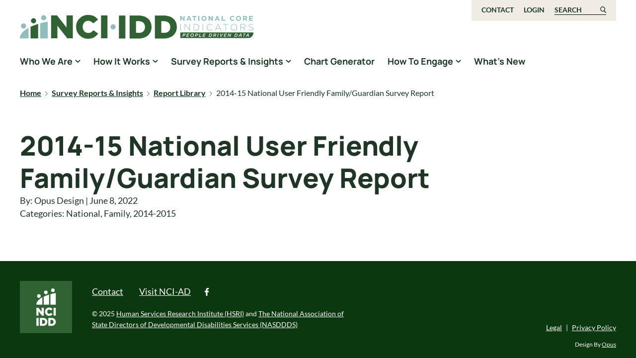

--- FILE ---
content_type: text/html; charset=UTF-8
request_url: https://idd.nationalcoreindicators.org/report/2014-15-national-user-friendly-family-guardian-survey-report/
body_size: 10958
content:

<!doctype html>
<!--[if lt IE 9]><html class="no-js no-svg ie lt-ie9 lt-ie8 lt-ie7" lang="en-US"> <![endif]-->
<!--[if IE 9]><html class="no-js no-svg ie ie9 lt-ie9 lt-ie8" lang="en-US"> <![endif]-->
<!--[if gt IE 9]><!--><html class="no-js no-svg" lang="en-US"> <!--<![endif]-->
<head>
    <meta charset="UTF-8" />
    <meta name="description" content="National Core Indicators People Driven Data">
    <meta http-equiv="Content-Type" content="text/html; charset=UTF-8" />
    <meta http-equiv="X-UA-Compatible" content="IE=edge">
    <meta name="viewport" content="width=device-width, initial-scale=1">
    <link rel="author" href="https://idd.nationalcoreindicators.org/wp-content/themes/nci-theme/humans.txt" />
    <link rel="pingback" href="https://idd.nationalcoreindicators.org/xmlrpc.php" />
    <link rel="profile" href="http://gmpg.org/xfn/11">

    <meta name='robots' content='index, follow, max-image-preview:large, max-snippet:-1, max-video-preview:-1' />
	<style>img:is([sizes="auto" i], [sizes^="auto," i]) { contain-intrinsic-size: 3000px 1500px }</style>
	
	<!-- This site is optimized with the Yoast SEO plugin v26.2 - https://yoast.com/wordpress/plugins/seo/ -->
	<title>2014-15 National User Friendly Family/Guardian Survey Report - NCI-IDD</title>
	<link rel="canonical" href="http://idd.nationalcoreindicators.org/report/2014-15-national-user-friendly-family-guardian-survey-report/" />
	<meta property="og:locale" content="en_US" />
	<meta property="og:type" content="article" />
	<meta property="og:title" content="2014-15 National User Friendly Family/Guardian Survey Report - NCI-IDD" />
	<meta property="og:url" content="http://idd.nationalcoreindicators.org/report/2014-15-national-user-friendly-family-guardian-survey-report/" />
	<meta property="og:site_name" content="NCI-IDD" />
	<meta property="article:modified_time" content="2022-06-08T13:05:15+00:00" />
	<meta name="twitter:card" content="summary_large_image" />
	<script type="application/ld+json" class="yoast-schema-graph">{"@context":"https://schema.org","@graph":[{"@type":"WebPage","@id":"http://idd.nationalcoreindicators.org/report/2014-15-national-user-friendly-family-guardian-survey-report/","url":"http://idd.nationalcoreindicators.org/report/2014-15-national-user-friendly-family-guardian-survey-report/","name":"2014-15 National User Friendly Family/Guardian Survey Report - NCI-IDD","isPartOf":{"@id":"https://idd.nationalcoreindicators.org/#website"},"datePublished":"2022-06-08T12:40:28+00:00","dateModified":"2022-06-08T13:05:15+00:00","breadcrumb":{"@id":"http://idd.nationalcoreindicators.org/report/2014-15-national-user-friendly-family-guardian-survey-report/#breadcrumb"},"inLanguage":"en-US","potentialAction":[{"@type":"ReadAction","target":["http://idd.nationalcoreindicators.org/report/2014-15-national-user-friendly-family-guardian-survey-report/"]}]},{"@type":"BreadcrumbList","@id":"http://idd.nationalcoreindicators.org/report/2014-15-national-user-friendly-family-guardian-survey-report/#breadcrumb","itemListElement":[{"@type":"ListItem","position":1,"name":"Home","item":"https://idd.nationalcoreindicators.org/"},{"@type":"ListItem","position":2,"name":"Survey Reports & Insights","item":"https://idd.nationalcoreindicators.org/survey-reports-insights"},{"@type":"ListItem","position":3,"name":"Report Library","item":"https://idd.nationalcoreindicators.org/survey-reports-insights/report-library"},{"@type":"ListItem","position":4,"name":"2014-15 National User Friendly Family/Guardian Survey Report"}]},{"@type":"WebSite","@id":"https://idd.nationalcoreindicators.org/#website","url":"https://idd.nationalcoreindicators.org/","name":"NCI-IDD","description":"National Core Indicators People Driven Data","publisher":{"@id":"https://idd.nationalcoreindicators.org/#organization"},"potentialAction":[{"@type":"SearchAction","target":{"@type":"EntryPoint","urlTemplate":"https://idd.nationalcoreindicators.org/?s={search_term_string}"},"query-input":{"@type":"PropertyValueSpecification","valueRequired":true,"valueName":"search_term_string"}}],"inLanguage":"en-US"},{"@type":"Organization","@id":"https://idd.nationalcoreindicators.org/#organization","name":"NCI-IDD","url":"https://idd.nationalcoreindicators.org/","logo":{"@type":"ImageObject","inLanguage":"en-US","@id":"https://idd.nationalcoreindicators.org/#/schema/logo/image/","url":"https://idd.nationalcoreindicators.org/wp-content/uploads/2022/04/NCI-IDD-Icon-CMYK-2.svg","contentUrl":"https://idd.nationalcoreindicators.org/wp-content/uploads/2022/04/NCI-IDD-Icon-CMYK-2.svg","caption":"NCI-IDD"},"image":{"@id":"https://idd.nationalcoreindicators.org/#/schema/logo/image/"}}]}</script>
	<!-- / Yoast SEO plugin. -->


<link rel='dns-prefetch' href='//static.addtoany.com' />
<link rel='dns-prefetch' href='//www.googletagmanager.com' />
<link rel="alternate" type="application/rss+xml" title="NCI-IDD &raquo; Feed" href="https://idd.nationalcoreindicators.org/feed/" />
<link rel="alternate" type="application/rss+xml" title="NCI-IDD &raquo; Comments Feed" href="https://idd.nationalcoreindicators.org/comments/feed/" />
<script type="text/javascript">
/* <![CDATA[ */
window._wpemojiSettings = {"baseUrl":"https:\/\/s.w.org\/images\/core\/emoji\/16.0.1\/72x72\/","ext":".png","svgUrl":"https:\/\/s.w.org\/images\/core\/emoji\/16.0.1\/svg\/","svgExt":".svg","source":{"concatemoji":"https:\/\/idd.nationalcoreindicators.org\/wp-includes\/js\/wp-emoji-release.min.js?ver=6.8.3"}};
/*! This file is auto-generated */
!function(s,n){var o,i,e;function c(e){try{var t={supportTests:e,timestamp:(new Date).valueOf()};sessionStorage.setItem(o,JSON.stringify(t))}catch(e){}}function p(e,t,n){e.clearRect(0,0,e.canvas.width,e.canvas.height),e.fillText(t,0,0);var t=new Uint32Array(e.getImageData(0,0,e.canvas.width,e.canvas.height).data),a=(e.clearRect(0,0,e.canvas.width,e.canvas.height),e.fillText(n,0,0),new Uint32Array(e.getImageData(0,0,e.canvas.width,e.canvas.height).data));return t.every(function(e,t){return e===a[t]})}function u(e,t){e.clearRect(0,0,e.canvas.width,e.canvas.height),e.fillText(t,0,0);for(var n=e.getImageData(16,16,1,1),a=0;a<n.data.length;a++)if(0!==n.data[a])return!1;return!0}function f(e,t,n,a){switch(t){case"flag":return n(e,"\ud83c\udff3\ufe0f\u200d\u26a7\ufe0f","\ud83c\udff3\ufe0f\u200b\u26a7\ufe0f")?!1:!n(e,"\ud83c\udde8\ud83c\uddf6","\ud83c\udde8\u200b\ud83c\uddf6")&&!n(e,"\ud83c\udff4\udb40\udc67\udb40\udc62\udb40\udc65\udb40\udc6e\udb40\udc67\udb40\udc7f","\ud83c\udff4\u200b\udb40\udc67\u200b\udb40\udc62\u200b\udb40\udc65\u200b\udb40\udc6e\u200b\udb40\udc67\u200b\udb40\udc7f");case"emoji":return!a(e,"\ud83e\udedf")}return!1}function g(e,t,n,a){var r="undefined"!=typeof WorkerGlobalScope&&self instanceof WorkerGlobalScope?new OffscreenCanvas(300,150):s.createElement("canvas"),o=r.getContext("2d",{willReadFrequently:!0}),i=(o.textBaseline="top",o.font="600 32px Arial",{});return e.forEach(function(e){i[e]=t(o,e,n,a)}),i}function t(e){var t=s.createElement("script");t.src=e,t.defer=!0,s.head.appendChild(t)}"undefined"!=typeof Promise&&(o="wpEmojiSettingsSupports",i=["flag","emoji"],n.supports={everything:!0,everythingExceptFlag:!0},e=new Promise(function(e){s.addEventListener("DOMContentLoaded",e,{once:!0})}),new Promise(function(t){var n=function(){try{var e=JSON.parse(sessionStorage.getItem(o));if("object"==typeof e&&"number"==typeof e.timestamp&&(new Date).valueOf()<e.timestamp+604800&&"object"==typeof e.supportTests)return e.supportTests}catch(e){}return null}();if(!n){if("undefined"!=typeof Worker&&"undefined"!=typeof OffscreenCanvas&&"undefined"!=typeof URL&&URL.createObjectURL&&"undefined"!=typeof Blob)try{var e="postMessage("+g.toString()+"("+[JSON.stringify(i),f.toString(),p.toString(),u.toString()].join(",")+"));",a=new Blob([e],{type:"text/javascript"}),r=new Worker(URL.createObjectURL(a),{name:"wpTestEmojiSupports"});return void(r.onmessage=function(e){c(n=e.data),r.terminate(),t(n)})}catch(e){}c(n=g(i,f,p,u))}t(n)}).then(function(e){for(var t in e)n.supports[t]=e[t],n.supports.everything=n.supports.everything&&n.supports[t],"flag"!==t&&(n.supports.everythingExceptFlag=n.supports.everythingExceptFlag&&n.supports[t]);n.supports.everythingExceptFlag=n.supports.everythingExceptFlag&&!n.supports.flag,n.DOMReady=!1,n.readyCallback=function(){n.DOMReady=!0}}).then(function(){return e}).then(function(){var e;n.supports.everything||(n.readyCallback(),(e=n.source||{}).concatemoji?t(e.concatemoji):e.wpemoji&&e.twemoji&&(t(e.twemoji),t(e.wpemoji)))}))}((window,document),window._wpemojiSettings);
/* ]]> */
</script>
<link rel='stylesheet' id='formidable-css' href='https://idd.nationalcoreindicators.org/wp-content/plugins/formidable/css/formidableforms.css?ver=1031458' type='text/css' media='all' />
<style id='wp-emoji-styles-inline-css' type='text/css'>

	img.wp-smiley, img.emoji {
		display: inline !important;
		border: none !important;
		box-shadow: none !important;
		height: 1em !important;
		width: 1em !important;
		margin: 0 0.07em !important;
		vertical-align: -0.1em !important;
		background: none !important;
		padding: 0 !important;
	}
</style>
<link rel='stylesheet' id='wp-block-library-css' href='https://idd.nationalcoreindicators.org/wp-includes/css/dist/block-library/style.min.css?ver=6.8.3' type='text/css' media='all' />
<link rel='stylesheet' id='pantheon-google-map-block-css-css' href='https://idd.nationalcoreindicators.org/wp-content/plugins/embed-gutenberg-block-google-maps/assets/css/style.836e5da587e9ec9692c0.css?ver=1767789982' type='text/css' media='all' />
<style id='global-styles-inline-css' type='text/css'>
:root{--wp--preset--aspect-ratio--square: 1;--wp--preset--aspect-ratio--4-3: 4/3;--wp--preset--aspect-ratio--3-4: 3/4;--wp--preset--aspect-ratio--3-2: 3/2;--wp--preset--aspect-ratio--2-3: 2/3;--wp--preset--aspect-ratio--16-9: 16/9;--wp--preset--aspect-ratio--9-16: 9/16;--wp--preset--color--black: #000000;--wp--preset--color--cyan-bluish-gray: #abb8c3;--wp--preset--color--white: #ffffff;--wp--preset--color--pale-pink: #f78da7;--wp--preset--color--vivid-red: #cf2e2e;--wp--preset--color--luminous-vivid-orange: #ff6900;--wp--preset--color--luminous-vivid-amber: #fcb900;--wp--preset--color--light-green-cyan: #7bdcb5;--wp--preset--color--vivid-green-cyan: #00d084;--wp--preset--color--pale-cyan-blue: #8ed1fc;--wp--preset--color--vivid-cyan-blue: #0693e3;--wp--preset--color--vivid-purple: #9b51e0;--wp--preset--gradient--vivid-cyan-blue-to-vivid-purple: linear-gradient(135deg,rgba(6,147,227,1) 0%,rgb(155,81,224) 100%);--wp--preset--gradient--light-green-cyan-to-vivid-green-cyan: linear-gradient(135deg,rgb(122,220,180) 0%,rgb(0,208,130) 100%);--wp--preset--gradient--luminous-vivid-amber-to-luminous-vivid-orange: linear-gradient(135deg,rgba(252,185,0,1) 0%,rgba(255,105,0,1) 100%);--wp--preset--gradient--luminous-vivid-orange-to-vivid-red: linear-gradient(135deg,rgba(255,105,0,1) 0%,rgb(207,46,46) 100%);--wp--preset--gradient--very-light-gray-to-cyan-bluish-gray: linear-gradient(135deg,rgb(238,238,238) 0%,rgb(169,184,195) 100%);--wp--preset--gradient--cool-to-warm-spectrum: linear-gradient(135deg,rgb(74,234,220) 0%,rgb(151,120,209) 20%,rgb(207,42,186) 40%,rgb(238,44,130) 60%,rgb(251,105,98) 80%,rgb(254,248,76) 100%);--wp--preset--gradient--blush-light-purple: linear-gradient(135deg,rgb(255,206,236) 0%,rgb(152,150,240) 100%);--wp--preset--gradient--blush-bordeaux: linear-gradient(135deg,rgb(254,205,165) 0%,rgb(254,45,45) 50%,rgb(107,0,62) 100%);--wp--preset--gradient--luminous-dusk: linear-gradient(135deg,rgb(255,203,112) 0%,rgb(199,81,192) 50%,rgb(65,88,208) 100%);--wp--preset--gradient--pale-ocean: linear-gradient(135deg,rgb(255,245,203) 0%,rgb(182,227,212) 50%,rgb(51,167,181) 100%);--wp--preset--gradient--electric-grass: linear-gradient(135deg,rgb(202,248,128) 0%,rgb(113,206,126) 100%);--wp--preset--gradient--midnight: linear-gradient(135deg,rgb(2,3,129) 0%,rgb(40,116,252) 100%);--wp--preset--font-size--small: 13px;--wp--preset--font-size--medium: 20px;--wp--preset--font-size--large: 36px;--wp--preset--font-size--x-large: 42px;--wp--preset--spacing--20: 0.44rem;--wp--preset--spacing--30: 0.67rem;--wp--preset--spacing--40: 1rem;--wp--preset--spacing--50: 1.5rem;--wp--preset--spacing--60: 2.25rem;--wp--preset--spacing--70: 3.38rem;--wp--preset--spacing--80: 5.06rem;--wp--preset--shadow--natural: 6px 6px 9px rgba(0, 0, 0, 0.2);--wp--preset--shadow--deep: 12px 12px 50px rgba(0, 0, 0, 0.4);--wp--preset--shadow--sharp: 6px 6px 0px rgba(0, 0, 0, 0.2);--wp--preset--shadow--outlined: 6px 6px 0px -3px rgba(255, 255, 255, 1), 6px 6px rgba(0, 0, 0, 1);--wp--preset--shadow--crisp: 6px 6px 0px rgba(0, 0, 0, 1);}:root { --wp--style--global--content-size: 786px;--wp--style--global--wide-size: 786px; }:where(body) { margin: 0; }.wp-site-blocks > .alignleft { float: left; margin-right: 2em; }.wp-site-blocks > .alignright { float: right; margin-left: 2em; }.wp-site-blocks > .aligncenter { justify-content: center; margin-left: auto; margin-right: auto; }:where(.is-layout-flex){gap: 0.5em;}:where(.is-layout-grid){gap: 0.5em;}.is-layout-flow > .alignleft{float: left;margin-inline-start: 0;margin-inline-end: 2em;}.is-layout-flow > .alignright{float: right;margin-inline-start: 2em;margin-inline-end: 0;}.is-layout-flow > .aligncenter{margin-left: auto !important;margin-right: auto !important;}.is-layout-constrained > .alignleft{float: left;margin-inline-start: 0;margin-inline-end: 2em;}.is-layout-constrained > .alignright{float: right;margin-inline-start: 2em;margin-inline-end: 0;}.is-layout-constrained > .aligncenter{margin-left: auto !important;margin-right: auto !important;}.is-layout-constrained > :where(:not(.alignleft):not(.alignright):not(.alignfull)){max-width: var(--wp--style--global--content-size);margin-left: auto !important;margin-right: auto !important;}.is-layout-constrained > .alignwide{max-width: var(--wp--style--global--wide-size);}body .is-layout-flex{display: flex;}.is-layout-flex{flex-wrap: wrap;align-items: center;}.is-layout-flex > :is(*, div){margin: 0;}body .is-layout-grid{display: grid;}.is-layout-grid > :is(*, div){margin: 0;}body{padding-top: 0px;padding-right: 0px;padding-bottom: 0px;padding-left: 0px;}:root :where(.wp-element-button, .wp-block-button__link){background-color: #32373c;border-width: 0;color: #fff;font-family: inherit;font-size: inherit;line-height: inherit;padding: calc(0.667em + 2px) calc(1.333em + 2px);text-decoration: none;}.has-black-color{color: var(--wp--preset--color--black) !important;}.has-cyan-bluish-gray-color{color: var(--wp--preset--color--cyan-bluish-gray) !important;}.has-white-color{color: var(--wp--preset--color--white) !important;}.has-pale-pink-color{color: var(--wp--preset--color--pale-pink) !important;}.has-vivid-red-color{color: var(--wp--preset--color--vivid-red) !important;}.has-luminous-vivid-orange-color{color: var(--wp--preset--color--luminous-vivid-orange) !important;}.has-luminous-vivid-amber-color{color: var(--wp--preset--color--luminous-vivid-amber) !important;}.has-light-green-cyan-color{color: var(--wp--preset--color--light-green-cyan) !important;}.has-vivid-green-cyan-color{color: var(--wp--preset--color--vivid-green-cyan) !important;}.has-pale-cyan-blue-color{color: var(--wp--preset--color--pale-cyan-blue) !important;}.has-vivid-cyan-blue-color{color: var(--wp--preset--color--vivid-cyan-blue) !important;}.has-vivid-purple-color{color: var(--wp--preset--color--vivid-purple) !important;}.has-black-background-color{background-color: var(--wp--preset--color--black) !important;}.has-cyan-bluish-gray-background-color{background-color: var(--wp--preset--color--cyan-bluish-gray) !important;}.has-white-background-color{background-color: var(--wp--preset--color--white) !important;}.has-pale-pink-background-color{background-color: var(--wp--preset--color--pale-pink) !important;}.has-vivid-red-background-color{background-color: var(--wp--preset--color--vivid-red) !important;}.has-luminous-vivid-orange-background-color{background-color: var(--wp--preset--color--luminous-vivid-orange) !important;}.has-luminous-vivid-amber-background-color{background-color: var(--wp--preset--color--luminous-vivid-amber) !important;}.has-light-green-cyan-background-color{background-color: var(--wp--preset--color--light-green-cyan) !important;}.has-vivid-green-cyan-background-color{background-color: var(--wp--preset--color--vivid-green-cyan) !important;}.has-pale-cyan-blue-background-color{background-color: var(--wp--preset--color--pale-cyan-blue) !important;}.has-vivid-cyan-blue-background-color{background-color: var(--wp--preset--color--vivid-cyan-blue) !important;}.has-vivid-purple-background-color{background-color: var(--wp--preset--color--vivid-purple) !important;}.has-black-border-color{border-color: var(--wp--preset--color--black) !important;}.has-cyan-bluish-gray-border-color{border-color: var(--wp--preset--color--cyan-bluish-gray) !important;}.has-white-border-color{border-color: var(--wp--preset--color--white) !important;}.has-pale-pink-border-color{border-color: var(--wp--preset--color--pale-pink) !important;}.has-vivid-red-border-color{border-color: var(--wp--preset--color--vivid-red) !important;}.has-luminous-vivid-orange-border-color{border-color: var(--wp--preset--color--luminous-vivid-orange) !important;}.has-luminous-vivid-amber-border-color{border-color: var(--wp--preset--color--luminous-vivid-amber) !important;}.has-light-green-cyan-border-color{border-color: var(--wp--preset--color--light-green-cyan) !important;}.has-vivid-green-cyan-border-color{border-color: var(--wp--preset--color--vivid-green-cyan) !important;}.has-pale-cyan-blue-border-color{border-color: var(--wp--preset--color--pale-cyan-blue) !important;}.has-vivid-cyan-blue-border-color{border-color: var(--wp--preset--color--vivid-cyan-blue) !important;}.has-vivid-purple-border-color{border-color: var(--wp--preset--color--vivid-purple) !important;}.has-vivid-cyan-blue-to-vivid-purple-gradient-background{background: var(--wp--preset--gradient--vivid-cyan-blue-to-vivid-purple) !important;}.has-light-green-cyan-to-vivid-green-cyan-gradient-background{background: var(--wp--preset--gradient--light-green-cyan-to-vivid-green-cyan) !important;}.has-luminous-vivid-amber-to-luminous-vivid-orange-gradient-background{background: var(--wp--preset--gradient--luminous-vivid-amber-to-luminous-vivid-orange) !important;}.has-luminous-vivid-orange-to-vivid-red-gradient-background{background: var(--wp--preset--gradient--luminous-vivid-orange-to-vivid-red) !important;}.has-very-light-gray-to-cyan-bluish-gray-gradient-background{background: var(--wp--preset--gradient--very-light-gray-to-cyan-bluish-gray) !important;}.has-cool-to-warm-spectrum-gradient-background{background: var(--wp--preset--gradient--cool-to-warm-spectrum) !important;}.has-blush-light-purple-gradient-background{background: var(--wp--preset--gradient--blush-light-purple) !important;}.has-blush-bordeaux-gradient-background{background: var(--wp--preset--gradient--blush-bordeaux) !important;}.has-luminous-dusk-gradient-background{background: var(--wp--preset--gradient--luminous-dusk) !important;}.has-pale-ocean-gradient-background{background: var(--wp--preset--gradient--pale-ocean) !important;}.has-electric-grass-gradient-background{background: var(--wp--preset--gradient--electric-grass) !important;}.has-midnight-gradient-background{background: var(--wp--preset--gradient--midnight) !important;}.has-small-font-size{font-size: var(--wp--preset--font-size--small) !important;}.has-medium-font-size{font-size: var(--wp--preset--font-size--medium) !important;}.has-large-font-size{font-size: var(--wp--preset--font-size--large) !important;}.has-x-large-font-size{font-size: var(--wp--preset--font-size--x-large) !important;}
:where(.wp-block-post-template.is-layout-flex){gap: 1.25em;}:where(.wp-block-post-template.is-layout-grid){gap: 1.25em;}
:where(.wp-block-columns.is-layout-flex){gap: 2em;}:where(.wp-block-columns.is-layout-grid){gap: 2em;}
:root :where(.wp-block-pullquote){font-size: 1.5em;line-height: 1.6;}
</style>
<link rel='stylesheet' id='custom-styles-css' href='https://idd.nationalcoreindicators.org/wp-content/themes/nci-theme/style.css?ver=1.0' type='text/css' media='all' />
<link rel='stylesheet' id='jquery-lazyloadxt-spinner-css-css' href='//idd.nationalcoreindicators.org/wp-content/plugins/a3-lazy-load/assets/css/jquery.lazyloadxt.spinner.css?ver=6.8.3' type='text/css' media='all' />
<link rel='stylesheet' id='addtoany-css' href='https://idd.nationalcoreindicators.org/wp-content/plugins/add-to-any/addtoany.min.css?ver=1.16' type='text/css' media='all' />
<script type="text/javascript" id="addtoany-core-js-before">
/* <![CDATA[ */
window.a2a_config=window.a2a_config||{};a2a_config.callbacks=[];a2a_config.overlays=[];a2a_config.templates={};
/* ]]> */
</script>
<script type="text/javascript" defer src="https://static.addtoany.com/menu/page.js" id="addtoany-core-js"></script>
<script type="text/javascript" src="https://idd.nationalcoreindicators.org/wp-includes/js/jquery/jquery.min.js?ver=3.7.1" id="jquery-core-js"></script>
<script type="text/javascript" src="https://idd.nationalcoreindicators.org/wp-includes/js/jquery/jquery-migrate.min.js?ver=3.4.1" id="jquery-migrate-js"></script>
<script type="text/javascript" defer src="https://idd.nationalcoreindicators.org/wp-content/plugins/add-to-any/addtoany.min.js?ver=1.1" id="addtoany-jquery-js"></script>

<!-- Google tag (gtag.js) snippet added by Site Kit -->
<!-- Google Analytics snippet added by Site Kit -->
<script type="text/javascript" src="https://www.googletagmanager.com/gtag/js?id=G-MREMS9M814" id="google_gtagjs-js" async></script>
<script type="text/javascript" id="google_gtagjs-js-after">
/* <![CDATA[ */
window.dataLayer = window.dataLayer || [];function gtag(){dataLayer.push(arguments);}
gtag("set","linker",{"domains":["idd.nationalcoreindicators.org"]});
gtag("js", new Date());
gtag("set", "developer_id.dZTNiMT", true);
gtag("config", "G-MREMS9M814");
 window._googlesitekit = window._googlesitekit || {}; window._googlesitekit.throttledEvents = []; window._googlesitekit.gtagEvent = (name, data) => { var key = JSON.stringify( { name, data } ); if ( !! window._googlesitekit.throttledEvents[ key ] ) { return; } window._googlesitekit.throttledEvents[ key ] = true; setTimeout( () => { delete window._googlesitekit.throttledEvents[ key ]; }, 5 ); gtag( "event", name, { ...data, event_source: "site-kit" } ); }; 
/* ]]> */
</script>
<link rel="https://api.w.org/" href="https://idd.nationalcoreindicators.org/wp-json/" /><link rel="alternate" title="JSON" type="application/json" href="https://idd.nationalcoreindicators.org/wp-json/wp/v2/report/3214" /><link rel="EditURI" type="application/rsd+xml" title="RSD" href="https://idd.nationalcoreindicators.org/xmlrpc.php?rsd" />
<meta name="generator" content="WordPress 6.8.3" />
<link rel='shortlink' href='https://idd.nationalcoreindicators.org/?p=3214' />
<link rel="alternate" title="oEmbed (JSON)" type="application/json+oembed" href="https://idd.nationalcoreindicators.org/wp-json/oembed/1.0/embed?url=https%3A%2F%2Fidd.nationalcoreindicators.org%2Freport%2F2014-15-national-user-friendly-family-guardian-survey-report%2F" />
<link rel="alternate" title="oEmbed (XML)" type="text/xml+oembed" href="https://idd.nationalcoreindicators.org/wp-json/oembed/1.0/embed?url=https%3A%2F%2Fidd.nationalcoreindicators.org%2Freport%2F2014-15-national-user-friendly-family-guardian-survey-report%2F&#038;format=xml" />
		<style type="text/css">
						ol.footnotes>li {list-style-type:decimal;}
						ol.footnotes { color:#666666; }
ol.footnotes li { font-size:80%; }
		</style>
		<meta name="generator" content="Site Kit by Google 1.164.0" /><!-- Google Tag Manager -->
<script>(function(w,d,s,l,i){w[l]=w[l]||[];w[l].push({'gtm.start':
new Date().getTime(),event:'gtm.js'});var f=d.getElementsByTagName(s)[0],
j=d.createElement(s),dl=l!='dataLayer'?'&l='+l:'';j.async=true;j.src=
'https://www.googletagmanager.com/gtm.js?id='+i+dl;f.parentNode.insertBefore(j,f);
})(window,document,'script','dataLayer','GTM-WBXR87L');</script>
<!-- End Google Tag Manager --><script>document.documentElement.className += " js";</script>
<meta name="google-site-verification" content="8vJ01S7K2ktf1XkhahoQ-2JVzfr_Neis5NOSH0Og1-U"><link rel="icon" href="https://idd.nationalcoreindicators.org/wp-content/uploads/2022/03/cropped-cropped-cropped-NCI-Favicon-32x32.jpg" sizes="32x32" />
<link rel="icon" href="https://idd.nationalcoreindicators.org/wp-content/uploads/2022/03/cropped-cropped-cropped-NCI-Favicon-192x192.jpg" sizes="192x192" />
<link rel="apple-touch-icon" href="https://idd.nationalcoreindicators.org/wp-content/uploads/2022/03/cropped-cropped-cropped-NCI-Favicon-180x180.jpg" />
<meta name="msapplication-TileImage" content="https://idd.nationalcoreindicators.org/wp-content/uploads/2022/03/cropped-cropped-cropped-NCI-Favicon-270x270.jpg" />
		<style type="text/css" id="wp-custom-css">
			.fix-caption-width {
    display: flex;
    flex-wrap: wrap;
    align-items: center;
}

.fix-caption-width figcaption {
    flex-basis: 100%;
    margin-top: 10px;
    text-align: center;
}		</style>
		

    
    <script>
        window.Userback = window.Userback || {};
        Userback.access_token = '34514|66536|59UpYwN0tUz3p1ydN9Jg9IlDZ';
        (function(d) {
            var s = d.createElement('script');s.async = true;
            s.src = 'https://static.userback.io/widget/v1.js';
            (d.head || d.body).appendChild(s);
        })(document);
    </script>
			</head>

	<body class="wp-singular report-template-default single single-report postid-3214 wp-custom-logo wp-embed-responsive wp-theme-nci-theme" data-template="base.twig">
		<a class="skip-link skip-link sr-only sr-only-focusable" href="#content">Skip to content</a>
		<header class="header" >
							<div class="header__wrapper">
					<div class="top-header--wrapper d-none d-lg-block">
						<div class="container">
							<div class="row">
								<!-- logo -->
								<div class="col-5 logo-section">
									<a class="nci-logo" href="https://idd.nationalcoreindicators.org">
										<span class="sr-only">National Core Indicators People Driven Data</span>
									</a>
								</div>

								<div class="col-7 menu-section">
									<!-- utility-nav -->
									<nav id="utility-nav" aria-label="utility navigation" class="utility-nav justify-content-end">
											



		<ul class="utility-menu-ul">
					 
							<li class="level-1">
											<a class="level-1" href="https://idd.nationalcoreindicators.org/contact-form/">
							Contact
						</a>
									</li>
						</ul>


		<div class="login-nav">
							<a class="login-logout" href="/wp-admin">Login</a>
					</div>
		
		<form role="search" method="get" id="searchform" class="searchform" action="https://idd.nationalcoreindicators.org/">
				<div>
					<label class="screen-reader-text" for="s">Search for:</label>
					<input type="text" value="" name="s" id="s" />
					<input type="submit" id="searchsubmit" value="Search" />
				</div>
			</form>
		<button id="search-form-toggle" aria-controls="searchform" aria-expanded="false">Search</button>
	</nav>
	
									</nav>
								</div>
							</div>
						</div>
					</div>
									
					<div id="sticky-header" class="sticky-header--wrapper d-none d-lg-block">
						<div class="container">
							<div class="row">
								<!-- logo -->
								<div class="logo-section">
									<a class="nci-logo" href="https://idd.nationalcoreindicators.org">
										<span class="sr-only">NCI-IDD</span>
									</a>
								</div>

								<div class="menu-section">
									<!-- main-nav -->
									<nav id="main-nav" aria-label="main navigation" class="main-nav">
										
		<ul>
					 
							<li class="has-submenu level-1">
											<a href="https://idd.nationalcoreindicators.org/who-we-are/">
							<h2>Who We Are</h2>
						</a>
										<button aria-haspopup="true" aria-expanded="false" aria-label="show submenu for &quot;Who We Are&quot;"></button>
							<ul>
					 
							<li class="level-2">
											<a class="level-2" href="https://idd.nationalcoreindicators.org/who-we-are/history/">
							Our Story
						</a>
									</li>
								 
							<li class="level-2">
											<a class="level-2" href="https://idd.nationalcoreindicators.org/who-we-are/team/">
							The Team
						</a>
									</li>
						</ul>

				</li>
								 
							<li class="has-submenu level-1">
											<a href="https://idd.nationalcoreindicators.org/how-it-works/">
							<h2>How It Works</h2>
						</a>
										<button aria-haspopup="true" aria-expanded="false" aria-label="show submenu for &quot;How It Works&quot;"></button>
							<ul>
					 
							<li class="level-2">
											<a class="level-2" href="https://idd.nationalcoreindicators.org/how-it-works/how-we-gather-data/">
							How We Gather Data
						</a>
									</li>
								 
							<li class="level-2">
											<a class="level-2" href="https://idd.nationalcoreindicators.org/how-it-works/participating-states/">
							Participating States
						</a>
									</li>
								 
							<li class="level-2">
											<a class="level-2" href="https://idd.nationalcoreindicators.org/how-it-works/how-to-use-data/">
							How To Use Data
						</a>
									</li>
								 
							<li class="level-2">
											<a class="level-2" href="https://idd.nationalcoreindicators.org/how-it-works/what-is-it-like-to-participate-in-nci/">
							What is it like to participate in NCI?
						</a>
									</li>
								 
							<li class="level-2">
											<a class="level-2" href="https://www.nationalcoreindicators.org/frequently-asked-questions">
							Frequently Asked Questions about NCI
						</a>
									</li>
						</ul>

				</li>
								 
							<li class="has-submenu level-1">
											<a href="https://idd.nationalcoreindicators.org/survey-reports-insights/">
							<h2>Survey Reports &#038; Insights</h2>
						</a>
										<button aria-haspopup="true" aria-expanded="false" aria-label="show submenu for &quot;Survey Reports &#038; Insights&quot;"></button>
							<ul>
					 
							<li class="level-2">
											<a class="level-2" href="https://idd.nationalcoreindicators.org/survey-reports-insights-2/">
							Current Reports and Data Briefs
						</a>
									</li>
								 
							<li class="level-2">
											<a class="level-2" href="https://idd.nationalcoreindicators.org/survey-reports-insights/report-library/">
							Report Library
						</a>
									</li>
								 
							<li class="level-2">
											<a class="level-2" href="https://idd.nationalcoreindicators.org/survey-reports-insights/visit-nci-ad/">
							Visit National Core Indicators for Aging and Disabilities
						</a>
									</li>
						</ul>

				</li>
								 
							<li class="level-1">
											<a class="level-1" href="https://www.nationalcoreindicators.org/charts/">
							Chart Generator
						</a>
									</li>
								 
							<li class="has-submenu level-1">
											<a href="https://idd.nationalcoreindicators.org/how-to-engage/">
							<h2>How To Engage</h2>
						</a>
										<button aria-haspopup="true" aria-expanded="false" aria-label="show submenu for &quot;How To Engage&quot;"></button>
							<ul>
					 
							<li class="level-2">
											<a class="level-2" href="https://idd.nationalcoreindicators.org/how-to-engage/for-researchers/">
							For Researchers
						</a>
									</li>
								 
							<li class="level-2">
											<a class="level-2" href="https://idd.nationalcoreindicators.org/how-to-engage/for-states/">
							For States
						</a>
									</li>
								 
							<li class="level-2">
											<a class="level-2" href="https://idd.nationalcoreindicators.org/how-to-engage/for-service-providers/">
							For Service Providers
						</a>
									</li>
								 
							<li class="level-2">
											<a class="level-2" href="https://idd.nationalcoreindicators.org/how-to-engage/for-families-individuals/">
							For Families and Individuals
						</a>
									</li>
						</ul>

				</li>
								 
							<li class="level-1">
											<a class="level-1" href="https://idd.nationalcoreindicators.org/whats-new/">
							What’s New
						</a>
									</li>
						</ul>

									</nav>

									<div class="search-link-wrap">
										<a href="/?s=Search" class="search-link" aria-label="Search"></a>
									</div>	
								</div>
							</div>
						</div>
					</div>

					<!--  mobile-nav -->
					<div class="navbar navbar--mobile navbar-expand-lg navbar-dark d-lg-none">
						<a class="navbar-brand nci-mobile-logo" href="https://idd.nationalcoreindicators.org" rel="home">NCI-IDD</a>

						<span class="orange-part">
							<a class="mobile-search-link" href="/?s=Search">Search</a>
							<button class="navbar-toggler collapsed" id="navbar-toggler" data-toggle="collapse" data-target="#mobile-navigation" aria-controls="mobile-navigation" aria-label="Toggle navigation" aria-expanded="false">
								<span class="navbar-toggler-line"></span>
								<span class="navbar-toggler-line"></span>
								<span class="navbar-toggler-line"></span>
							</button>
						</span>
					</div>

					<div id="mobile-navigation" class="mobile-navigation d-lg-none">
						<div class="mobile-menu-wrapper">
							<div>
								


		<ul class="navbar-nav mobile-menu">
									<li class="has-submenu">
											<a href="https://idd.nationalcoreindicators.org/who-we-are/">Who We Are</a>
										<button class="caret" aria-haspopup="true" aria-expanded="false" data-toggle="dropdown" aria-label="show submenu for &quot;Who We Are&quot;"></button>
							<ul class="dropdown-menu">
														<li class="level-2">
						<a href="https://idd.nationalcoreindicators.org/who-we-are/history/">Our Story</a>
					</li>
																					<li class="level-2">
						<a href="https://idd.nationalcoreindicators.org/who-we-are/team/">The Team</a>
					</li>
										</ul>

				</li>
												<li class="has-submenu">
											<a href="https://idd.nationalcoreindicators.org/how-it-works/">How It Works</a>
										<button class="caret" aria-haspopup="true" aria-expanded="false" data-toggle="dropdown" aria-label="show submenu for &quot;How It Works&quot;"></button>
							<ul class="dropdown-menu">
														<li class="level-2">
						<a href="https://idd.nationalcoreindicators.org/how-it-works/how-we-gather-data/">How We Gather Data</a>
					</li>
																					<li class="level-2">
						<a href="https://idd.nationalcoreindicators.org/how-it-works/participating-states/">Participating States</a>
					</li>
																					<li class="level-2">
						<a href="https://idd.nationalcoreindicators.org/how-it-works/how-to-use-data/">How To Use Data</a>
					</li>
																					<li class="level-2">
						<a href="https://idd.nationalcoreindicators.org/how-it-works/what-is-it-like-to-participate-in-nci/">What is it like to participate in NCI?</a>
					</li>
																					<li class="level-2">
						<a href="https://www.nationalcoreindicators.org/frequently-asked-questions">Frequently Asked Questions about NCI</a>
					</li>
										</ul>

				</li>
												<li class="has-submenu">
											<a href="https://idd.nationalcoreindicators.org/survey-reports-insights/">Survey Reports &#038; Insights</a>
										<button class="caret" aria-haspopup="true" aria-expanded="false" data-toggle="dropdown" aria-label="show submenu for &quot;Survey Reports &#038; Insights&quot;"></button>
							<ul class="dropdown-menu">
														<li class="level-2">
						<a href="https://idd.nationalcoreindicators.org/survey-reports-insights-2/">Current Reports and Data Briefs</a>
					</li>
																					<li class="level-2">
						<a href="https://idd.nationalcoreindicators.org/survey-reports-insights/report-library/">Report Library</a>
					</li>
																					<li class="level-2">
						<a href="https://idd.nationalcoreindicators.org/survey-reports-insights/visit-nci-ad/">Visit National Core Indicators for Aging and Disabilities</a>
					</li>
										</ul>

				</li>
																	<li class="level-1">
						<a href="https://www.nationalcoreindicators.org/charts/">Chart Generator</a>
					</li>
																<li class="has-submenu">
											<a href="https://idd.nationalcoreindicators.org/how-to-engage/">How To Engage</a>
										<button class="caret" aria-haspopup="true" aria-expanded="false" data-toggle="dropdown" aria-label="show submenu for &quot;How To Engage&quot;"></button>
							<ul class="dropdown-menu">
														<li class="level-2">
						<a href="https://idd.nationalcoreindicators.org/how-to-engage/for-researchers/">For Researchers</a>
					</li>
																					<li class="level-2">
						<a href="https://idd.nationalcoreindicators.org/how-to-engage/for-states/">For States</a>
					</li>
																					<li class="level-2">
						<a href="https://idd.nationalcoreindicators.org/how-to-engage/for-service-providers/">For Service Providers</a>
					</li>
																					<li class="level-2">
						<a href="https://idd.nationalcoreindicators.org/how-to-engage/for-families-individuals/">For Families and Individuals</a>
					</li>
										</ul>

				</li>
																	<li class="level-1">
						<a href="https://idd.nationalcoreindicators.org/whats-new/">What’s New</a>
					</li>
										</ul>

							</div>

							<div class="utility-nav">
								


		<ul class="navbar-nav mobile-menu">
														<li class="level-1">
						<a href="https://idd.nationalcoreindicators.org/contact-form/">Contact</a>
					</li>
										</ul>

							</div>

							<div class="login-nav">
																	<a class="login-logout" href="/wp-admin">Login</a>
															</div>
						</div>
					</div>
				</div>
					</header>

		<section id="content" role="main" class="content-wrapper">
			<div class="wrapper ">
					<div class="content-wrapper">
		<article class="post-type-report" id="post-3214">
			<div class="container single-post-header">
				<div class="row">
					<div class="col">
												
						
<nav class="breadcrumb" aria-label="breadcrumb navigation">
	<span>
					
							<span><a href="https://idd.nationalcoreindicators.org/">Home</a></span>
												<span class="breadcrumb-spacer"></span>
			
							<span><a href="https://idd.nationalcoreindicators.org/survey-reports-insights">Survey Reports & Insights</a></span>
												<span class="breadcrumb-spacer"></span>
			
							<span><a href="https://idd.nationalcoreindicators.org/survey-reports-insights/report-library">Report Library</a></span>
												<span class="breadcrumb-spacer"></span>
			
							<span class="breadcrumb_last">2014-15 National User Friendly Family/Guardian Survey Report</span>
						</span>
</nav>						
						<h1>2014-15 National User Friendly Family/Guardian Survey Report</h1>

						<div>By: Opus Design | June 8, 2022</div>

													<div> Categories:
								<a href="/post-landing-page/?exposed_taxonomy_state%5B%5D=29">National</a>, <a href="/post-landing-page/?exposed_taxonomy_respondents%5B%5D=23">Family</a>, <a href="/post-landing-page/?exposed_taxonomy_year%5B%5D=90">2014-2015</a>							</div>
											</div>
				</div>
			</div>

			<div class="gutenberg-body">
				<div class="container">
					<div class="row">
						<div class="col">
							
						</div>
					</div>
				</div>
			</div>
		</article>
	</div><!-- /content-wrapper -->
			</div>

					</section>

					<footer id="footer">
				<div class="footer__info container">
	<div class="row footer-row">
		<div class="col-12 col-lg-7 footer-info-wrap">
			<div class="nci-logo-link">
				<a href="https://idd.nationalcoreindicators.org">
					<span class="sr-only">National Core Indicators People Driven Data</span>
				</a>
			</div>

			<div class="footer-menu-copyright">
				<div class="menu">
						<h2 class="sr-only">Footer Menu</h2>
	<nav class="nav" aria-label="footer navigation">
			<a class="nav-link" target="_self" href="https://idd.nationalcoreindicators.org/contact-form/">Contact</a>
			<a class="nav-link" target="_self" href="https://nci-ad.org/">Visit NCI-AD</a>
		</nav>
 

					<div class="social-links-wrap">
						
													<a class="social-link facebook" target="_blank" href="https://www.facebook.com/nationalcoreindicators/">
								<span class="sr-only">facebook</span>
							</a>
											</div>
				</div>

				<div class="copyright">
											<p>© 2025 <a href="https://hsri.org">Human Services Research Institute (HSRI)</a> and <a href="https://www.nasddds.org/">The National Association of State Directors of Developmental Disabilities Services (NASDDDS)</a></p>

									</div>

				<div class="design-by-links d-lg-none">
					<div class="pp-link">
													<a href="/legal/">Legal</a>
												<span>|</span>
													<a href="https://idd.nationalcoreindicators.org/privacy-policy/">Privacy Policy</a>
											</div>

					<div class="design-by-link">
						Design By <a href="https://opusdesign.us/">Opus</a>
					</div>
				</div>
			</div>
		</div>

		<div class="design-by-links d-none d-lg-flex">
			<div class="pp-link">
									<a href="/legal/">Legal</a>
								<span>|</span>
									<a href="https://idd.nationalcoreindicators.org/privacy-policy/">Privacy Policy</a>
							</div>

			<div class="design-by-link">
				Design By <a href="https://opusdesign.us/">Opus</a>
			</div>
		</div>
	</div>
</div>			</footer>
			<script type="speculationrules">
{"prefetch":[{"source":"document","where":{"and":[{"href_matches":"\/*"},{"not":{"href_matches":["\/wp-*.php","\/wp-admin\/*","\/wp-content\/uploads\/*","\/wp-content\/*","\/wp-content\/plugins\/*","\/wp-content\/themes\/nci-theme\/*","\/*\\?(.+)"]}},{"not":{"selector_matches":"a[rel~=\"nofollow\"]"}},{"not":{"selector_matches":".no-prefetch, .no-prefetch a"}}]},"eagerness":"conservative"}]}
</script>
<script>jQuery(document).ready(function($) {
  var hash = window.location.hash;
  if (hash) {
    // Deactivate all tabs
    $('button[role="tab"]').removeClass('active').attr('aria-selected', 'false');
    // Activate the specified tab
    $(`button${hash}`).addClass('active').attr('aria-selected', 'true');
  }
});</script><script type="text/javascript" src="https://idd.nationalcoreindicators.org/wp-content/themes/nci-theme/assets/js/bootstrap.bundle.min.js?ver=4.6.2" id="opus-wp-theme-bootstrap-js"></script>
<script type="text/javascript" src="https://idd.nationalcoreindicators.org/wp-content/themes/nci-theme/assets/js/vendor.js?ver=1.0" id="vendor-scripts-js"></script>
<script type="text/javascript" src="https://idd.nationalcoreindicators.org/wp-includes/js/dist/vendor/lodash.min.js?ver=4.17.21" id="lodash-js"></script>
<script type="text/javascript" id="lodash-js-after">
/* <![CDATA[ */
window.lodash = _.noConflict();
/* ]]> */
</script>
<script type="text/javascript" src="https://idd.nationalcoreindicators.org/wp-content/themes/nci-theme/assets/js/custom.js?ver=1.0" id="custom-scripts-js"></script>
<script type="text/javascript" id="jquery-lazyloadxt-js-extra">
/* <![CDATA[ */
var a3_lazyload_params = {"apply_images":"1","apply_videos":""};
/* ]]> */
</script>
<script type="text/javascript" src="//idd.nationalcoreindicators.org/wp-content/plugins/a3-lazy-load/assets/js/jquery.lazyloadxt.extra.min.js?ver=2.7.6" id="jquery-lazyloadxt-js"></script>
<script type="text/javascript" src="//idd.nationalcoreindicators.org/wp-content/plugins/a3-lazy-load/assets/js/jquery.lazyloadxt.srcset.min.js?ver=2.7.6" id="jquery-lazyloadxt-srcset-js"></script>
<script type="text/javascript" id="jquery-lazyloadxt-extend-js-extra">
/* <![CDATA[ */
var a3_lazyload_extend_params = {"edgeY":"0","horizontal_container_classnames":""};
/* ]]> */
</script>
<script type="text/javascript" src="//idd.nationalcoreindicators.org/wp-content/plugins/a3-lazy-load/assets/js/jquery.lazyloadxt.extend.js?ver=2.7.6" id="jquery-lazyloadxt-extend-js"></script>

			</body>
</html>


--- FILE ---
content_type: text/css
request_url: https://idd.nationalcoreindicators.org/wp-content/themes/nci-theme/style.css?ver=1.0
body_size: 67547
content:
@charset "UTF-8";
/*!
Theme Name: NCI
Author: Opus Design
Author URI: https://opusdesign.us/
Description: A Custom WP Theme.
Version: 1.0
*/@font-face{font-display:swap;font-family:Lato;font-weight:400;src:url(assets/fonts/lato/Lato-Regular.ttf) format("truetype")}@font-face{font-display:swap;font-family:Lato;font-weight:700;src:url(assets/fonts/lato/Lato-Bold.ttf) format("truetype")}@font-face{font-display:swap;font-family:Manrope;font-weight:400;src:url(assets/fonts/manrope/static/Manrope-Regular.ttf) format("truetype")}@font-face{font-display:swap;font-family:Manrope;font-weight:700;src:url(assets/fonts/manrope/static/Manrope-Bold.ttf) format("truetype")}@font-face{font-display:swap;font-family:Manrope;font-weight:900;src:url(assets/fonts/manrope/static/Manrope-ExtraBold.ttf) format("truetype")}
/*!
 * Bootstrap v4.6.2 (https://getbootstrap.com/)
 * Copyright 2011-2022 The Bootstrap Authors
 * Copyright 2011-2022 Twitter, Inc.
 * Licensed under MIT (https://github.com/twbs/bootstrap/blob/main/LICENSE)
 */:root{--blue:#007bff;--indigo:#6610f2;--purple:#6f42c1;--pink:#e83e8c;--red:#dc3545;--orange:#fd7e14;--yellow:#ffc107;--green:#28a745;--teal:#20c997;--cyan:#17a2b8;--white:#fff;--gray:#6c757d;--gray-dark:#343a40;--primary:#1f3626;--secondary:#fff;--success:#28a745;--info:#17a2b8;--warning:#ffc107;--danger:#dc3545;--light:#f8f9fa;--dark:#343a40;--breakpoint-xs:0;--breakpoint-sm:576px;--breakpoint-md:768px;--breakpoint-lg:1080px;--breakpoint-xl:1200px;--font-family-sans-serif:"Lato",Helvetica,Arial,sans-serif;--font-family-monospace:SFMono-Regular,Menlo,Monaco,Consolas,"Liberation Mono","Courier New",monospace}*,:after,:before{box-sizing:border-box}html{-webkit-text-size-adjust:100%;-webkit-tap-highlight-color:rgba(0,0,0,0);font-family:sans-serif;line-height:1.15}article,aside,figcaption,figure,footer,header,hgroup,main,nav,section{display:block}body{background-color:#fff;color:#212529;font-family:Lato,Helvetica,Arial,sans-serif;font-size:1.6rem;line-height:1.5;margin:0;text-align:left}[tabindex="-1"]:focus:not(:focus-visible){outline:0!important}hr{box-sizing:content-box;height:0;overflow:visible}h1,h2,h3,h4,h5,h6,p{margin-bottom:1.6rem;margin-top:0}abbr[data-original-title],abbr[title]{border-bottom:0;cursor:help;text-decoration:underline;-webkit-text-decoration:underline dotted;text-decoration:underline dotted;-webkit-text-decoration-skip-ink:none;text-decoration-skip-ink:none}address{font-style:normal;line-height:inherit}address,dl,ol,ul{margin-bottom:1rem}dl,ol,ul{margin-top:0}ol ol,ol ul,ul ol,ul ul{margin-bottom:0}dt{font-weight:700}dd{margin-bottom:.5rem;margin-left:0}blockquote{margin:0 0 1rem}b,strong{font-weight:bolder}small{font-size:80%}sub,sup{font-size:75%;line-height:0;position:relative;vertical-align:baseline}sub{bottom:-.25em}sup{top:-.5em}a{background-color:transparent;color:#1f3626;text-decoration:none}a:hover{color:#030504;text-decoration:underline}a:not([href]):not([class]),a:not([href]):not([class]):hover{color:inherit;text-decoration:none}code,kbd,pre,samp{font-family:SFMono-Regular,Menlo,Monaco,Consolas,Liberation Mono,Courier New,monospace;font-size:1em}pre{-ms-overflow-style:scrollbar;margin-bottom:1rem;margin-top:0;overflow:auto}figure{margin:0 0 1rem}img{border-style:none}img,svg{vertical-align:middle}svg{overflow:hidden}table{border-collapse:collapse}caption{caption-side:bottom;color:#6c757d;padding-bottom:1.2rem;padding-top:1.2rem;text-align:left}th{text-align:inherit;text-align:-webkit-match-parent}label{display:inline-block;margin-bottom:.8rem}button{border-radius:0}button:focus:not(:focus-visible){outline:0}button,input,optgroup,select,textarea{font-family:inherit;font-size:inherit;line-height:inherit;margin:0}button,input{overflow:visible}button,select{text-transform:none}[role=button]{cursor:pointer}select{word-wrap:normal}[type=button],[type=reset],[type=submit],button{-webkit-appearance:button}[type=button]:not(:disabled),[type=reset]:not(:disabled),[type=submit]:not(:disabled),button:not(:disabled){cursor:pointer}[type=button]::-moz-focus-inner,[type=reset]::-moz-focus-inner,[type=submit]::-moz-focus-inner,button::-moz-focus-inner{border-style:none;padding:0}input[type=checkbox],input[type=radio]{box-sizing:border-box;padding:0}textarea{overflow:auto;resize:vertical}fieldset{border:0;margin:0;min-width:0;padding:0}legend{color:inherit;display:block;font-size:1.5rem;line-height:inherit;margin-bottom:.5rem;max-width:100%;padding:0;white-space:normal;width:100%}progress{vertical-align:baseline}[type=number]::-webkit-inner-spin-button,[type=number]::-webkit-outer-spin-button{height:auto}[type=search]{-webkit-appearance:none;outline-offset:-2px}[type=search]::-webkit-search-decoration{-webkit-appearance:none}::-webkit-file-upload-button{-webkit-appearance:button;font:inherit}output{display:inline-block}summary{cursor:pointer;display:list-item}template{display:none}[hidden]{display:none!important}.h1,.h2,.h3,.h4,.h5,.h6,h1,h2,h3,h4,h5,h6{font-family:Manrope,Helvetica,Arial,sans-serif;font-weight:700;line-height:1.2;margin-bottom:1.6rem}.h1,h1{font-size:4rem}.h2,h2{font-size:3.2rem}.h3,h3{font-size:2.8rem}.h4,h4{font-size:2.4rem}.h5,h5{font-size:2rem}.h6,h6{font-size:1.6rem}.lead{font-size:2rem;font-weight:300}.display-1{font-size:9.6rem}.display-1,.display-2{font-weight:300;line-height:1.2}.display-2{font-size:8.8rem}.display-3{font-size:7.2rem}.display-3,.display-4{font-weight:300;line-height:1.2}.display-4{font-size:5.6rem}hr{border:0;border-top:1px solid rgba(0,0,0,.1);margin-bottom:3.2rem;margin-top:3.2rem}.small,small{font-size:.875em;font-weight:400}.mark,mark{background-color:#fcf8e3;padding:.2em}.list-inline,.list-unstyled{list-style:none;padding-left:0}.list-inline-item{display:inline-block}.list-inline-item:not(:last-child){margin-right:.8rem}.initialism{font-size:90%;text-transform:uppercase}.blockquote{font-size:2rem;margin-bottom:3.2rem}.blockquote-footer{color:#6c757d;display:block;font-size:.875em}.blockquote-footer:before{content:"— "}.img-fluid,.img-thumbnail{height:auto;max-width:100%}.img-thumbnail{background-color:#fff;border:1px solid #dee2e6;border-radius:.4rem;padding:.4rem}.figure{display:inline-block}.figure-img{line-height:1;margin-bottom:1.6rem}.figure-caption{color:#6c757d;font-size:90%}code{word-wrap:break-word;color:#e83e8c;font-size:87.5%}a>code{color:inherit}kbd{background-color:#212529;border-radius:.32rem;color:#fff;font-size:87.5%;padding:.32rem .64rem}kbd kbd{font-size:100%;font-weight:700;padding:0}pre{color:#212529;display:block;font-size:87.5%}pre code{color:inherit;font-size:inherit;word-break:normal}.pre-scrollable{max-height:340px;overflow-y:scroll}.container,.container-fluid,.container-lg,.container-md,.container-sm,.container-xl{margin-left:auto;margin-right:auto;padding-left:20px;padding-right:20px;width:100%}.row{display:flex;flex-wrap:wrap;margin-left:-20px;margin-right:-20px}.no-gutters{margin-left:0;margin-right:0}.no-gutters>.col,.no-gutters>[class*=col-]{padding-left:0;padding-right:0}.col,.col-1,.col-10,.col-11,.col-12,.col-2,.col-3,.col-4,.col-5,.col-6,.col-7,.col-8,.col-9,.col-auto,.col-lg,.col-lg-1,.col-lg-10,.col-lg-11,.col-lg-12,.col-lg-2,.col-lg-3,.col-lg-4,.col-lg-5,.col-lg-6,.col-lg-7,.col-lg-8,.col-lg-9,.col-lg-auto,.col-md,.col-md-1,.col-md-10,.col-md-11,.col-md-12,.col-md-2,.col-md-3,.col-md-4,.col-md-5,.col-md-6,.col-md-7,.col-md-8,.col-md-9,.col-md-auto,.col-sm,.col-sm-1,.col-sm-10,.col-sm-11,.col-sm-12,.col-sm-2,.col-sm-3,.col-sm-4,.col-sm-5,.col-sm-6,.col-sm-7,.col-sm-8,.col-sm-9,.col-sm-auto,.col-xl,.col-xl-1,.col-xl-10,.col-xl-11,.col-xl-12,.col-xl-2,.col-xl-3,.col-xl-4,.col-xl-5,.col-xl-6,.col-xl-7,.col-xl-8,.col-xl-9,.col-xl-auto{padding-left:20px;padding-right:20px;position:relative;width:100%}.col{flex-basis:0;flex-grow:1;max-width:100%}.row-cols-1>*{flex:0 0 100%;max-width:100%}.row-cols-2>*{flex:0 0 50%;max-width:50%}.row-cols-3>*{flex:0 0 33.3333333333%;max-width:33.3333333333%}.row-cols-4>*{flex:0 0 25%;max-width:25%}.row-cols-5>*{flex:0 0 20%;max-width:20%}.row-cols-6>*{flex:0 0 16.6666666667%;max-width:16.6666666667%}.col-auto{flex:0 0 auto;max-width:100%;width:auto}.col-1{flex:0 0 8.33333333%;max-width:8.33333333%}.col-2{flex:0 0 16.66666667%;max-width:16.66666667%}.col-3{flex:0 0 25%;max-width:25%}.col-4{flex:0 0 33.33333333%;max-width:33.33333333%}.col-5{flex:0 0 41.66666667%;max-width:41.66666667%}.col-6{flex:0 0 50%;max-width:50%}.col-7{flex:0 0 58.33333333%;max-width:58.33333333%}.col-8{flex:0 0 66.66666667%;max-width:66.66666667%}.col-9{flex:0 0 75%;max-width:75%}.col-10{flex:0 0 83.33333333%;max-width:83.33333333%}.col-11{flex:0 0 91.66666667%;max-width:91.66666667%}.col-12{flex:0 0 100%;max-width:100%}.order-first{order:-1}.order-last{order:13}.order-0{order:0}.order-1{order:1}.order-2{order:2}.order-3{order:3}.order-4{order:4}.order-5{order:5}.order-6{order:6}.order-7{order:7}.order-8{order:8}.order-9{order:9}.order-10{order:10}.order-11{order:11}.order-12{order:12}.offset-1{margin-left:8.33333333%}.offset-2{margin-left:16.66666667%}.offset-3{margin-left:25%}.offset-4{margin-left:33.33333333%}.offset-5{margin-left:41.66666667%}.offset-6{margin-left:50%}.offset-7{margin-left:58.33333333%}.offset-8{margin-left:66.66666667%}.offset-9{margin-left:75%}.offset-10{margin-left:83.33333333%}.offset-11{margin-left:91.66666667%}.table,.wp-block-table table{color:#212529;margin-bottom:3.2rem;width:100%}.table td,.table th,.wp-block-table table td,.wp-block-table table th{border-top:1px solid #dee2e6;padding:1.2rem;vertical-align:top}.table thead th,.wp-block-table table thead th{border-bottom:2px solid #dee2e6;vertical-align:bottom}.table tbody+tbody,.wp-block-table table tbody+tbody{border-top:2px solid #dee2e6}.table-sm td,.table-sm th{padding:.48rem}.table-bordered,.table-bordered td,.table-bordered th{border:1px solid #dee2e6}.table-bordered thead td,.table-bordered thead th{border-bottom-width:2px}.table-borderless tbody+tbody,.table-borderless td,.table-borderless th,.table-borderless thead th{border:0}.table-striped tbody tr:nth-of-type(odd),.wp-block-table table tbody tr:nth-of-type(odd){background-color:rgba(0,0,0,.05)}.table-hover tbody tr:hover{background-color:rgba(0,0,0,.075);color:#212529}.table-primary,.table-primary>td,.table-primary>th{background-color:#c0c7c2}.table-primary tbody+tbody,.table-primary td,.table-primary th,.table-primary thead th{border-color:#8b968e}.table-hover .table-primary:hover,.table-hover .table-primary:hover>td,.table-hover .table-primary:hover>th{background-color:#b3bbb5}.table-secondary,.table-secondary>td,.table-secondary>th{background-color:#fff}.table-secondary tbody+tbody,.table-secondary td,.table-secondary th,.table-secondary thead th{border-color:#fff}.table-hover .table-secondary:hover,.table-hover .table-secondary:hover>td,.table-hover .table-secondary:hover>th{background-color:#f2f2f2}.table-success,.table-success>td,.table-success>th{background-color:#c3e6cb}.table-success tbody+tbody,.table-success td,.table-success th,.table-success thead th{border-color:#8fd19e}.table-hover .table-success:hover,.table-hover .table-success:hover>td,.table-hover .table-success:hover>th{background-color:#b1dfbb}.table-info,.table-info>td,.table-info>th{background-color:#bee5eb}.table-info tbody+tbody,.table-info td,.table-info th,.table-info thead th{border-color:#86cfda}.table-hover .table-info:hover,.table-hover .table-info:hover>td,.table-hover .table-info:hover>th{background-color:#abdde5}.table-warning,.table-warning>td,.table-warning>th{background-color:#ffeeba}.table-warning tbody+tbody,.table-warning td,.table-warning th,.table-warning thead th{border-color:#ffdf7e}.table-hover .table-warning:hover,.table-hover .table-warning:hover>td,.table-hover .table-warning:hover>th{background-color:#ffe8a1}.table-danger,.table-danger>td,.table-danger>th{background-color:#f5c6cb}.table-danger tbody+tbody,.table-danger td,.table-danger th,.table-danger thead th{border-color:#ed969e}.table-hover .table-danger:hover,.table-hover .table-danger:hover>td,.table-hover .table-danger:hover>th{background-color:#f1b0b7}.table-light,.table-light>td,.table-light>th{background-color:#fdfdfe}.table-light tbody+tbody,.table-light td,.table-light th,.table-light thead th{border-color:#fbfcfc}.table-hover .table-light:hover,.table-hover .table-light:hover>td,.table-hover .table-light:hover>th{background-color:#ececf6}.table-dark,.table-dark>td,.table-dark>th,.wp-block-table table tfoot tr,.wp-block-table table tfoot tr>td,.wp-block-table table tfoot tr>th{background-color:#c6c8ca}.table-dark tbody+tbody,.table-dark td,.table-dark th,.table-dark thead th,.wp-block-table table tfoot tr tbody+tbody,.wp-block-table table tfoot tr td,.wp-block-table table tfoot tr th{border-color:#95999c}.table-hover .table-dark:hover,.table-hover .table-dark:hover>td,.table-hover .table-dark:hover>th,.table-hover .wp-block-table table tfoot tr:hover,.table-hover .wp-block-table table tfoot tr:hover>td,.table-hover .wp-block-table table tfoot tr:hover>th,.wp-block-table table tfoot .table-hover tr:hover,.wp-block-table table tfoot .table-hover tr:hover>td,.wp-block-table table tfoot .table-hover tr:hover>th{background-color:#b9bbbe}.table-active,.table-active>td,.table-active>th,.table-hover .table-active:hover,.table-hover .table-active:hover>td,.table-hover .table-active:hover>th{background-color:rgba(0,0,0,.075)}.table .thead-dark th,.wp-block-table table .thead-dark th{background-color:#343a40;border-color:#454d55;color:#fff}.table .thead-light th,.wp-block-table table .thead-light th{background-color:#e9ecef;border-color:#dee2e6;color:#495057}.table-dark,.wp-block-table table tfoot tr{background-color:#343a40;color:#fff}.table-dark td,.table-dark th,.table-dark thead th,.wp-block-table table tfoot tr td,.wp-block-table table tfoot tr th{border-color:#454d55}.table-dark.table-bordered,.wp-block-table table tfoot tr.table-bordered{border:0}.table-dark.table-striped tbody tr:nth-of-type(odd),.wp-block-table table tfoot tr.table-striped tbody tr:nth-of-type(odd),.wp-block-table table.table-dark tbody tr:nth-of-type(odd){background-color:hsla(0,0%,100%,.05)}.table-dark.table-hover tbody tr:hover,.wp-block-table table tfoot tr.table-hover tbody tr:hover{background-color:hsla(0,0%,100%,.075);color:#fff}.table-responsive{-webkit-overflow-scrolling:touch;display:block;overflow-x:auto;width:100%}.table-responsive>.table-bordered{border:0}.form-control{background-clip:padding-box;background-color:#fff;border:1px solid #ced4da;border-radius:.4rem;color:#495057;display:block;font-size:1.6rem;font-weight:400;height:calc(1.5em + 1.2rem + 2px);line-height:1.5;padding:.6rem 1.2rem;transition:border-color .15s ease-in-out,box-shadow .15s ease-in-out;width:100%}.form-control::-ms-expand{background-color:transparent;border:0}.form-control:focus{background-color:#fff;border-color:#4e875f;box-shadow:0 0 0 .32rem rgba(31,54,38,.25);color:#495057;outline:0}.form-control::-moz-placeholder{color:#6c757d;opacity:1}.form-control::placeholder{color:#6c757d;opacity:1}.form-control:disabled,.form-control[readonly]{background-color:#e9ecef;opacity:1}input[type=date].form-control,input[type=datetime-local].form-control,input[type=month].form-control,input[type=time].form-control{-webkit-appearance:none;-moz-appearance:none;appearance:none}select.form-control:-moz-focusring{color:transparent;text-shadow:0 0 0 #495057}select.form-control:focus::-ms-value{background-color:#fff;color:#495057}.form-control-file,.form-control-range{display:block;width:100%}.col-form-label{font-size:inherit;line-height:1.5;margin-bottom:0;padding-bottom:calc(.6rem + 1px);padding-top:calc(.6rem + 1px)}.col-form-label-lg{font-size:2rem;line-height:1.5;padding-bottom:calc(.8rem + 1px);padding-top:calc(.8rem + 1px)}.col-form-label-sm{font-size:1.4rem;line-height:1.5;padding-bottom:calc(.4rem + 1px);padding-top:calc(.4rem + 1px)}.form-control-plaintext{background-color:transparent;border:solid transparent;border-width:1px 0;color:#212529;display:block;font-size:1.6rem;line-height:1.5;margin-bottom:0;padding:.6rem 0;width:100%}.form-control-plaintext.form-control-lg,.form-control-plaintext.form-control-sm{padding-left:0;padding-right:0}.form-control-sm{border-radius:.32rem;font-size:1.4rem;height:calc(1.5em + .8rem + 2px);line-height:1.5;padding:.4rem .8rem}.form-control-lg{border-radius:.48rem;font-size:2rem;height:calc(1.5em + 1.6rem + 2px);line-height:1.5;padding:.8rem 1.6rem}select.form-control[multiple],select.form-control[size],textarea.form-control{height:auto}.form-group{margin-bottom:1.6rem}.form-text{display:block;margin-top:.4rem}.form-row{display:flex;flex-wrap:wrap;margin-left:-5px;margin-right:-5px}.form-row>.col,.form-row>[class*=col-]{padding-left:5px;padding-right:5px}.form-check{display:block;padding-left:2rem;position:relative}.form-check-input{margin-left:-2rem;margin-top:.48rem;position:absolute}.form-check-input:disabled~.form-check-label,.form-check-input[disabled]~.form-check-label{color:#6c757d}.form-check-label{margin-bottom:0}.form-check-inline{align-items:center;display:inline-flex;margin-right:1.2rem;padding-left:0}.form-check-inline .form-check-input{margin-left:0;margin-right:.5rem;margin-top:0;position:static}.valid-feedback{color:#28a745;display:none;font-size:.875em;margin-top:.4rem;width:100%}.valid-tooltip{background-color:rgba(40,167,69,.9);border-radius:.4rem;color:#fff;display:none;font-size:1.4rem;left:0;line-height:1.5;margin-top:.1rem;max-width:100%;padding:.4rem .8rem;position:absolute;top:100%;z-index:5}.form-row>.col>.valid-tooltip,.form-row>[class*=col-]>.valid-tooltip{left:5px}.is-valid~.valid-feedback,.is-valid~.valid-tooltip,.was-validated :valid~.valid-feedback,.was-validated :valid~.valid-tooltip{display:block}.form-control.is-valid,.was-validated .form-control:valid{background-image:url("data:image/svg+xml;charset=utf-8,%3Csvg xmlns='http://www.w3.org/2000/svg' width='8' height='8'%3E%3Cpath fill='%2328a745' d='M2.3 6.73.6 4.53c-.4-1.04.46-1.4 1.1-.8l1.1 1.4 3.4-3.8c.6-.63 1.6-.27 1.2.7l-4 4.6c-.43.5-.8.4-1.1.1z'/%3E%3C/svg%3E");background-position:right calc(.375em + .3rem) center;background-repeat:no-repeat;background-size:calc(.75em + .6rem) calc(.75em + .6rem);border-color:#28a745;padding-right:calc(1.5em + 1.2rem)!important}.form-control.is-valid:focus,.was-validated .form-control:valid:focus{border-color:#28a745;box-shadow:0 0 0 .32rem rgba(40,167,69,.25)}.was-validated select.form-control:valid,select.form-control.is-valid{background-position:right 2.4rem center;padding-right:4.8rem!important}.was-validated textarea.form-control:valid,textarea.form-control.is-valid{background-position:top calc(.375em + .3rem) right calc(.375em + .3rem);padding-right:calc(1.5em + 1.2rem)}.custom-select.is-valid,.was-validated .custom-select:valid{background:url("data:image/svg+xml;charset=utf-8,%3Csvg xmlns='http://www.w3.org/2000/svg' width='4' height='5'%3E%3Cpath fill='%23343a40' d='M2 0 0 2h4zm0 5L0 3h4z'/%3E%3C/svg%3E") right 1.2rem center/8px 10px no-repeat,#fff url("data:image/svg+xml;charset=utf-8,%3Csvg xmlns='http://www.w3.org/2000/svg' width='8' height='8'%3E%3Cpath fill='%2328a745' d='M2.3 6.73.6 4.53c-.4-1.04.46-1.4 1.1-.8l1.1 1.4 3.4-3.8c.6-.63 1.6-.27 1.2.7l-4 4.6c-.43.5-.8.4-1.1.1z'/%3E%3C/svg%3E") center right 2.8rem/calc(.75em + .6rem) calc(.75em + .6rem) no-repeat;border-color:#28a745;padding-right:calc(.75em + 3.7rem)!important}.custom-select.is-valid:focus,.was-validated .custom-select:valid:focus{border-color:#28a745;box-shadow:0 0 0 .32rem rgba(40,167,69,.25)}.form-check-input.is-valid~.form-check-label,.was-validated .form-check-input:valid~.form-check-label{color:#28a745}.form-check-input.is-valid~.valid-feedback,.form-check-input.is-valid~.valid-tooltip,.was-validated .form-check-input:valid~.valid-feedback,.was-validated .form-check-input:valid~.valid-tooltip{display:block}.custom-control-input.is-valid~.custom-control-label,.was-validated .custom-control-input:valid~.custom-control-label{color:#28a745}.custom-control-input.is-valid~.custom-control-label:before,.was-validated .custom-control-input:valid~.custom-control-label:before{border-color:#28a745}.custom-control-input.is-valid:checked~.custom-control-label:before,.was-validated .custom-control-input:valid:checked~.custom-control-label:before{background-color:#34ce57;border-color:#34ce57}.custom-control-input.is-valid:focus~.custom-control-label:before,.was-validated .custom-control-input:valid:focus~.custom-control-label:before{box-shadow:0 0 0 .32rem rgba(40,167,69,.25)}.custom-control-input.is-valid:focus:not(:checked)~.custom-control-label:before,.was-validated .custom-control-input:valid:focus:not(:checked)~.custom-control-label:before{border-color:#28a745}.custom-file-input.is-valid~.custom-file-label,.was-validated .custom-file-input:valid~.custom-file-label{border-color:#28a745}.custom-file-input.is-valid:focus~.custom-file-label,.was-validated .custom-file-input:valid:focus~.custom-file-label{border-color:#28a745;box-shadow:0 0 0 .32rem rgba(40,167,69,.25)}.invalid-feedback{color:#dc3545;display:none;font-size:.875em;margin-top:.4rem;width:100%}.invalid-tooltip{background-color:rgba(220,53,69,.9);border-radius:.4rem;color:#fff;display:none;font-size:1.4rem;left:0;line-height:1.5;margin-top:.1rem;max-width:100%;padding:.4rem .8rem;position:absolute;top:100%;z-index:5}.form-row>.col>.invalid-tooltip,.form-row>[class*=col-]>.invalid-tooltip{left:5px}.is-invalid~.invalid-feedback,.is-invalid~.invalid-tooltip,.was-validated :invalid~.invalid-feedback,.was-validated :invalid~.invalid-tooltip{display:block}.form-control.is-invalid,.was-validated .form-control:invalid{background-image:url("data:image/svg+xml;charset=utf-8,%3Csvg xmlns='http://www.w3.org/2000/svg' width='12' height='12' fill='none' stroke='%23dc3545'%3E%3Ccircle cx='6' cy='6' r='4.5'/%3E%3Cpath stroke-linejoin='round' d='M5.8 3.6h.4L6 6.5z'/%3E%3Ccircle cx='6' cy='8.2' r='.6' fill='%23dc3545' stroke='none'/%3E%3C/svg%3E");background-position:right calc(.375em + .3rem) center;background-repeat:no-repeat;background-size:calc(.75em + .6rem) calc(.75em + .6rem);border-color:#dc3545;padding-right:calc(1.5em + 1.2rem)!important}.form-control.is-invalid:focus,.was-validated .form-control:invalid:focus{border-color:#dc3545;box-shadow:0 0 0 .32rem rgba(220,53,69,.25)}.was-validated select.form-control:invalid,select.form-control.is-invalid{background-position:right 2.4rem center;padding-right:4.8rem!important}.was-validated textarea.form-control:invalid,textarea.form-control.is-invalid{background-position:top calc(.375em + .3rem) right calc(.375em + .3rem);padding-right:calc(1.5em + 1.2rem)}.custom-select.is-invalid,.was-validated .custom-select:invalid{background:url("data:image/svg+xml;charset=utf-8,%3Csvg xmlns='http://www.w3.org/2000/svg' width='4' height='5'%3E%3Cpath fill='%23343a40' d='M2 0 0 2h4zm0 5L0 3h4z'/%3E%3C/svg%3E") right 1.2rem center/8px 10px no-repeat,#fff url("data:image/svg+xml;charset=utf-8,%3Csvg xmlns='http://www.w3.org/2000/svg' width='12' height='12' fill='none' stroke='%23dc3545'%3E%3Ccircle cx='6' cy='6' r='4.5'/%3E%3Cpath stroke-linejoin='round' d='M5.8 3.6h.4L6 6.5z'/%3E%3Ccircle cx='6' cy='8.2' r='.6' fill='%23dc3545' stroke='none'/%3E%3C/svg%3E") center right 2.8rem/calc(.75em + .6rem) calc(.75em + .6rem) no-repeat;border-color:#dc3545;padding-right:calc(.75em + 3.7rem)!important}.custom-select.is-invalid:focus,.was-validated .custom-select:invalid:focus{border-color:#dc3545;box-shadow:0 0 0 .32rem rgba(220,53,69,.25)}.form-check-input.is-invalid~.form-check-label,.was-validated .form-check-input:invalid~.form-check-label{color:#dc3545}.form-check-input.is-invalid~.invalid-feedback,.form-check-input.is-invalid~.invalid-tooltip,.was-validated .form-check-input:invalid~.invalid-feedback,.was-validated .form-check-input:invalid~.invalid-tooltip{display:block}.custom-control-input.is-invalid~.custom-control-label,.was-validated .custom-control-input:invalid~.custom-control-label{color:#dc3545}.custom-control-input.is-invalid~.custom-control-label:before,.was-validated .custom-control-input:invalid~.custom-control-label:before{border-color:#dc3545}.custom-control-input.is-invalid:checked~.custom-control-label:before,.was-validated .custom-control-input:invalid:checked~.custom-control-label:before{background-color:#e4606d;border-color:#e4606d}.custom-control-input.is-invalid:focus~.custom-control-label:before,.was-validated .custom-control-input:invalid:focus~.custom-control-label:before{box-shadow:0 0 0 .32rem rgba(220,53,69,.25)}.custom-control-input.is-invalid:focus:not(:checked)~.custom-control-label:before,.was-validated .custom-control-input:invalid:focus:not(:checked)~.custom-control-label:before{border-color:#dc3545}.custom-file-input.is-invalid~.custom-file-label,.was-validated .custom-file-input:invalid~.custom-file-label{border-color:#dc3545}.custom-file-input.is-invalid:focus~.custom-file-label,.was-validated .custom-file-input:invalid:focus~.custom-file-label{border-color:#dc3545;box-shadow:0 0 0 .32rem rgba(220,53,69,.25)}.form-inline{align-items:center;display:flex;flex-flow:row wrap}.form-inline .form-check{width:100%}.btn{background-color:transparent;border:1px solid transparent;border-radius:.4rem;color:#212529;display:inline-block;font-size:1.6rem;font-weight:400;line-height:1.5;padding:.6rem 1.2rem;text-align:center;transition:color .15s ease-in-out,background-color .15s ease-in-out,border-color .15s ease-in-out,box-shadow .15s ease-in-out;-webkit-user-select:none;-moz-user-select:none;user-select:none;vertical-align:middle}.btn:hover{color:#212529;text-decoration:none}.btn.focus,.btn:focus{box-shadow:0 0 0 .32rem rgba(31,54,38,.25);outline:0}.btn.disabled,.btn:disabled{opacity:.65}.btn:not(:disabled):not(.disabled){cursor:pointer}a.btn.disabled,fieldset:disabled a.btn{pointer-events:none}.btn-primary{background-color:#1f3626;border-color:#1f3626;color:#fff}.btn-primary.focus,.btn-primary:focus,.btn-primary:hover{background-color:#111e15;border-color:#0c160f;color:#fff}.btn-primary.focus,.btn-primary:focus{box-shadow:0 0 0 .32rem rgba(65,84,71,.5)}.btn-primary.disabled,.btn-primary:disabled{background-color:#1f3626;border-color:#1f3626;color:#fff}.btn-primary:not(:disabled):not(.disabled).active,.btn-primary:not(:disabled):not(.disabled):active,.show>.btn-primary.dropdown-toggle{background-color:#0c160f;border-color:#080e0a;color:#fff}.btn-primary:not(:disabled):not(.disabled).active:focus,.btn-primary:not(:disabled):not(.disabled):active:focus,.show>.btn-primary.dropdown-toggle:focus{box-shadow:0 0 0 .32rem rgba(65,84,71,.5)}.btn-secondary{background-color:#fff;border-color:#fff;color:#212529}.btn-secondary.focus,.btn-secondary:focus,.btn-secondary:hover{background-color:#ececec;border-color:#e6e6e6;color:#212529}.btn-secondary.focus,.btn-secondary:focus{box-shadow:0 0 0 .32rem hsla(240,2%,87%,.5)}.btn-secondary.disabled,.btn-secondary:disabled{background-color:#fff;border-color:#fff;color:#212529}.btn-secondary:not(:disabled):not(.disabled).active,.btn-secondary:not(:disabled):not(.disabled):active,.show>.btn-secondary.dropdown-toggle{background-color:#e6e6e6;border-color:#dfdfdf;color:#212529}.btn-secondary:not(:disabled):not(.disabled).active:focus,.btn-secondary:not(:disabled):not(.disabled):active:focus,.show>.btn-secondary.dropdown-toggle:focus{box-shadow:0 0 0 .32rem hsla(240,2%,87%,.5)}.btn-success{background-color:#28a745;border-color:#28a745;color:#fff}.btn-success.focus,.btn-success:focus,.btn-success:hover{background-color:#218838;border-color:#1e7e34;color:#fff}.btn-success.focus,.btn-success:focus{box-shadow:0 0 0 .32rem rgba(72,180,97,.5)}.btn-success.disabled,.btn-success:disabled{background-color:#28a745;border-color:#28a745;color:#fff}.btn-success:not(:disabled):not(.disabled).active,.btn-success:not(:disabled):not(.disabled):active,.show>.btn-success.dropdown-toggle{background-color:#1e7e34;border-color:#1c7430;color:#fff}.btn-success:not(:disabled):not(.disabled).active:focus,.btn-success:not(:disabled):not(.disabled):active:focus,.show>.btn-success.dropdown-toggle:focus{box-shadow:0 0 0 .32rem rgba(72,180,97,.5)}.btn-info{background-color:#17a2b8;border-color:#17a2b8;color:#fff}.btn-info.focus,.btn-info:focus,.btn-info:hover{background-color:#138496;border-color:#117a8b;color:#fff}.btn-info.focus,.btn-info:focus{box-shadow:0 0 0 .32rem rgba(58,176,195,.5)}.btn-info.disabled,.btn-info:disabled{background-color:#17a2b8;border-color:#17a2b8;color:#fff}.btn-info:not(:disabled):not(.disabled).active,.btn-info:not(:disabled):not(.disabled):active,.show>.btn-info.dropdown-toggle{background-color:#117a8b;border-color:#10707f;color:#fff}.btn-info:not(:disabled):not(.disabled).active:focus,.btn-info:not(:disabled):not(.disabled):active:focus,.show>.btn-info.dropdown-toggle:focus{box-shadow:0 0 0 .32rem rgba(58,176,195,.5)}.btn-warning{background-color:#ffc107;border-color:#ffc107;color:#212529}.btn-warning.focus,.btn-warning:focus,.btn-warning:hover{background-color:#e0a800;border-color:#d39e00;color:#212529}.btn-warning.focus,.btn-warning:focus{box-shadow:0 0 0 .32rem rgba(222,170,12,.5)}.btn-warning.disabled,.btn-warning:disabled{background-color:#ffc107;border-color:#ffc107;color:#212529}.btn-warning:not(:disabled):not(.disabled).active,.btn-warning:not(:disabled):not(.disabled):active,.show>.btn-warning.dropdown-toggle{background-color:#d39e00;border-color:#c69500;color:#212529}.btn-warning:not(:disabled):not(.disabled).active:focus,.btn-warning:not(:disabled):not(.disabled):active:focus,.show>.btn-warning.dropdown-toggle:focus{box-shadow:0 0 0 .32rem rgba(222,170,12,.5)}.btn-danger{background-color:#dc3545;border-color:#dc3545;color:#fff}.btn-danger.focus,.btn-danger:focus,.btn-danger:hover{background-color:#c82333;border-color:#bd2130;color:#fff}.btn-danger.focus,.btn-danger:focus{box-shadow:0 0 0 .32rem rgba(225,83,97,.5)}.btn-danger.disabled,.btn-danger:disabled{background-color:#dc3545;border-color:#dc3545;color:#fff}.btn-danger:not(:disabled):not(.disabled).active,.btn-danger:not(:disabled):not(.disabled):active,.show>.btn-danger.dropdown-toggle{background-color:#bd2130;border-color:#b21f2d;color:#fff}.btn-danger:not(:disabled):not(.disabled).active:focus,.btn-danger:not(:disabled):not(.disabled):active:focus,.show>.btn-danger.dropdown-toggle:focus{box-shadow:0 0 0 .32rem rgba(225,83,97,.5)}.btn-light{background-color:#f8f9fa;border-color:#f8f9fa;color:#212529}.btn-light.focus,.btn-light:focus,.btn-light:hover{background-color:#e2e6ea;border-color:#dae0e5;color:#212529}.btn-light.focus,.btn-light:focus{box-shadow:0 0 0 .32rem hsla(220,4%,85%,.5)}.btn-light.disabled,.btn-light:disabled{background-color:#f8f9fa;border-color:#f8f9fa;color:#212529}.btn-light:not(:disabled):not(.disabled).active,.btn-light:not(:disabled):not(.disabled):active,.show>.btn-light.dropdown-toggle{background-color:#dae0e5;border-color:#d3d9df;color:#212529}.btn-light:not(:disabled):not(.disabled).active:focus,.btn-light:not(:disabled):not(.disabled):active:focus,.show>.btn-light.dropdown-toggle:focus{box-shadow:0 0 0 .32rem hsla(220,4%,85%,.5)}.btn-dark{background-color:#343a40;border-color:#343a40;color:#fff}.btn-dark.focus,.btn-dark:focus,.btn-dark:hover{background-color:#23272b;border-color:#1d2124;color:#fff}.btn-dark.focus,.btn-dark:focus{box-shadow:0 0 0 .32rem rgba(82,88,93,.5)}.btn-dark.disabled,.btn-dark:disabled{background-color:#343a40;border-color:#343a40;color:#fff}.btn-dark:not(:disabled):not(.disabled).active,.btn-dark:not(:disabled):not(.disabled):active,.show>.btn-dark.dropdown-toggle{background-color:#1d2124;border-color:#171a1d;color:#fff}.btn-dark:not(:disabled):not(.disabled).active:focus,.btn-dark:not(:disabled):not(.disabled):active:focus,.show>.btn-dark.dropdown-toggle:focus{box-shadow:0 0 0 .32rem rgba(82,88,93,.5)}.btn-outline-primary{border-color:#1f3626;color:#1f3626}.btn-outline-primary:hover{background-color:#1f3626;border-color:#1f3626;color:#fff}.btn-outline-primary.focus,.btn-outline-primary:focus{box-shadow:0 0 0 .32rem rgba(31,54,38,.5)}.btn-outline-primary.disabled,.btn-outline-primary:disabled{background-color:transparent;color:#1f3626}.btn-outline-primary:not(:disabled):not(.disabled).active,.btn-outline-primary:not(:disabled):not(.disabled):active,.show>.btn-outline-primary.dropdown-toggle{background-color:#1f3626;border-color:#1f3626;color:#fff}.btn-outline-primary:not(:disabled):not(.disabled).active:focus,.btn-outline-primary:not(:disabled):not(.disabled):active:focus,.show>.btn-outline-primary.dropdown-toggle:focus{box-shadow:0 0 0 .32rem rgba(31,54,38,.5)}.btn-outline-secondary{border-color:#fff;color:#fff}.btn-outline-secondary:hover{background-color:#fff;border-color:#fff;color:#212529}.btn-outline-secondary.focus,.btn-outline-secondary:focus{box-shadow:0 0 0 .32rem hsla(0,0%,100%,.5)}.btn-outline-secondary.disabled,.btn-outline-secondary:disabled{background-color:transparent;color:#fff}.btn-outline-secondary:not(:disabled):not(.disabled).active,.btn-outline-secondary:not(:disabled):not(.disabled):active,.show>.btn-outline-secondary.dropdown-toggle{background-color:#fff;border-color:#fff;color:#212529}.btn-outline-secondary:not(:disabled):not(.disabled).active:focus,.btn-outline-secondary:not(:disabled):not(.disabled):active:focus,.show>.btn-outline-secondary.dropdown-toggle:focus{box-shadow:0 0 0 .32rem hsla(0,0%,100%,.5)}.btn-outline-success{border-color:#28a745;color:#28a745}.btn-outline-success:hover{background-color:#28a745;border-color:#28a745;color:#fff}.btn-outline-success.focus,.btn-outline-success:focus{box-shadow:0 0 0 .32rem rgba(40,167,69,.5)}.btn-outline-success.disabled,.btn-outline-success:disabled{background-color:transparent;color:#28a745}.btn-outline-success:not(:disabled):not(.disabled).active,.btn-outline-success:not(:disabled):not(.disabled):active,.show>.btn-outline-success.dropdown-toggle{background-color:#28a745;border-color:#28a745;color:#fff}.btn-outline-success:not(:disabled):not(.disabled).active:focus,.btn-outline-success:not(:disabled):not(.disabled):active:focus,.show>.btn-outline-success.dropdown-toggle:focus{box-shadow:0 0 0 .32rem rgba(40,167,69,.5)}.btn-outline-info{border-color:#17a2b8;color:#17a2b8}.btn-outline-info:hover{background-color:#17a2b8;border-color:#17a2b8;color:#fff}.btn-outline-info.focus,.btn-outline-info:focus{box-shadow:0 0 0 .32rem rgba(23,162,184,.5)}.btn-outline-info.disabled,.btn-outline-info:disabled{background-color:transparent;color:#17a2b8}.btn-outline-info:not(:disabled):not(.disabled).active,.btn-outline-info:not(:disabled):not(.disabled):active,.show>.btn-outline-info.dropdown-toggle{background-color:#17a2b8;border-color:#17a2b8;color:#fff}.btn-outline-info:not(:disabled):not(.disabled).active:focus,.btn-outline-info:not(:disabled):not(.disabled):active:focus,.show>.btn-outline-info.dropdown-toggle:focus{box-shadow:0 0 0 .32rem rgba(23,162,184,.5)}.btn-outline-warning{border-color:#ffc107;color:#ffc107}.btn-outline-warning:hover{background-color:#ffc107;border-color:#ffc107;color:#212529}.btn-outline-warning.focus,.btn-outline-warning:focus{box-shadow:0 0 0 .32rem rgba(255,193,7,.5)}.btn-outline-warning.disabled,.btn-outline-warning:disabled{background-color:transparent;color:#ffc107}.btn-outline-warning:not(:disabled):not(.disabled).active,.btn-outline-warning:not(:disabled):not(.disabled):active,.show>.btn-outline-warning.dropdown-toggle{background-color:#ffc107;border-color:#ffc107;color:#212529}.btn-outline-warning:not(:disabled):not(.disabled).active:focus,.btn-outline-warning:not(:disabled):not(.disabled):active:focus,.show>.btn-outline-warning.dropdown-toggle:focus{box-shadow:0 0 0 .32rem rgba(255,193,7,.5)}.btn-outline-danger{border-color:#dc3545;color:#dc3545}.btn-outline-danger:hover{background-color:#dc3545;border-color:#dc3545;color:#fff}.btn-outline-danger.focus,.btn-outline-danger:focus{box-shadow:0 0 0 .32rem rgba(220,53,69,.5)}.btn-outline-danger.disabled,.btn-outline-danger:disabled{background-color:transparent;color:#dc3545}.btn-outline-danger:not(:disabled):not(.disabled).active,.btn-outline-danger:not(:disabled):not(.disabled):active,.show>.btn-outline-danger.dropdown-toggle{background-color:#dc3545;border-color:#dc3545;color:#fff}.btn-outline-danger:not(:disabled):not(.disabled).active:focus,.btn-outline-danger:not(:disabled):not(.disabled):active:focus,.show>.btn-outline-danger.dropdown-toggle:focus{box-shadow:0 0 0 .32rem rgba(220,53,69,.5)}.btn-outline-light{border-color:#f8f9fa;color:#f8f9fa}.btn-outline-light:hover{background-color:#f8f9fa;border-color:#f8f9fa;color:#212529}.btn-outline-light.focus,.btn-outline-light:focus{box-shadow:0 0 0 .32rem rgba(248,249,250,.5)}.btn-outline-light.disabled,.btn-outline-light:disabled{background-color:transparent;color:#f8f9fa}.btn-outline-light:not(:disabled):not(.disabled).active,.btn-outline-light:not(:disabled):not(.disabled):active,.show>.btn-outline-light.dropdown-toggle{background-color:#f8f9fa;border-color:#f8f9fa;color:#212529}.btn-outline-light:not(:disabled):not(.disabled).active:focus,.btn-outline-light:not(:disabled):not(.disabled):active:focus,.show>.btn-outline-light.dropdown-toggle:focus{box-shadow:0 0 0 .32rem rgba(248,249,250,.5)}.btn-outline-dark{border-color:#343a40;color:#343a40}.btn-outline-dark:hover{background-color:#343a40;border-color:#343a40;color:#fff}.btn-outline-dark.focus,.btn-outline-dark:focus{box-shadow:0 0 0 .32rem rgba(52,58,64,.5)}.btn-outline-dark.disabled,.btn-outline-dark:disabled{background-color:transparent;color:#343a40}.btn-outline-dark:not(:disabled):not(.disabled).active,.btn-outline-dark:not(:disabled):not(.disabled):active,.show>.btn-outline-dark.dropdown-toggle{background-color:#343a40;border-color:#343a40;color:#fff}.btn-outline-dark:not(:disabled):not(.disabled).active:focus,.btn-outline-dark:not(:disabled):not(.disabled):active:focus,.show>.btn-outline-dark.dropdown-toggle:focus{box-shadow:0 0 0 .32rem rgba(52,58,64,.5)}.btn-link{color:#1f3626;font-weight:400;text-decoration:none}.btn-link:hover{color:#030504}.btn-link.focus,.btn-link:focus,.btn-link:hover{text-decoration:underline}.btn-link.disabled,.btn-link:disabled{color:#6c757d;pointer-events:none}.btn-group-lg>.btn,.btn-lg{border-radius:.48rem;font-size:2rem;line-height:1.5;padding:.8rem 1.6rem}.btn-group-sm>.btn,.btn-sm{border-radius:.32rem;font-size:1.4rem;line-height:1.5;padding:.4rem .8rem}.btn-block{display:block;width:100%}.btn-block+.btn-block{margin-top:.8rem}input[type=button].btn-block,input[type=reset].btn-block,input[type=submit].btn-block{width:100%}.fade{transition:opacity .15s linear}.fade:not(.show){opacity:0}.collapse:not(.show){display:none}.collapsing{height:0;overflow:hidden;position:relative;transition:height .35s ease}.collapsing.width{height:auto;transition:width .35s ease;width:0}.dropdown,.dropleft,.dropright,.dropup{position:relative}.dropdown-toggle{white-space:nowrap}.dropdown-toggle:after{border-bottom:0;border-left:.3em solid transparent;border-right:.3em solid transparent;border-top:.3em solid;content:"";display:inline-block;margin-left:.255em;vertical-align:.255em}.dropdown-toggle:empty:after{margin-left:0}.dropdown-menu{background-clip:padding-box;background-color:#fff;border:1px solid rgba(0,0,0,.15);border-radius:.4rem;color:#212529;display:none;float:left;font-size:1.6rem;left:0;list-style:none;margin:.2rem 0 0;min-width:16rem;padding:.8rem 0;position:absolute;text-align:left;top:100%;z-index:1000}.dropdown-menu-left{left:0;right:auto}.dropdown-menu-right{left:auto;right:0}.dropup .dropdown-menu{bottom:100%;margin-bottom:.2rem;margin-top:0;top:auto}.dropup .dropdown-toggle:after{border-bottom:.3em solid;border-left:.3em solid transparent;border-right:.3em solid transparent;border-top:0;content:"";display:inline-block;margin-left:.255em;vertical-align:.255em}.dropup .dropdown-toggle:empty:after{margin-left:0}.dropright .dropdown-menu{left:100%;margin-left:.2rem;margin-top:0;right:auto;top:0}.dropright .dropdown-toggle:after{border-bottom:.3em solid transparent;border-left:.3em solid;border-right:0;border-top:.3em solid transparent;content:"";display:inline-block;margin-left:.255em;vertical-align:.255em}.dropright .dropdown-toggle:empty:after{margin-left:0}.dropright .dropdown-toggle:after{vertical-align:0}.dropleft .dropdown-menu{left:auto;margin-right:.2rem;margin-top:0;right:100%;top:0}.dropleft .dropdown-toggle:after{content:"";display:inline-block;display:none;margin-left:.255em;vertical-align:.255em}.dropleft .dropdown-toggle:before{border-bottom:.3em solid transparent;border-right:.3em solid;border-top:.3em solid transparent;content:"";display:inline-block;margin-right:.255em;vertical-align:.255em}.dropleft .dropdown-toggle:empty:after{margin-left:0}.dropleft .dropdown-toggle:before{vertical-align:0}.dropdown-menu[x-placement^=bottom],.dropdown-menu[x-placement^=left],.dropdown-menu[x-placement^=right],.dropdown-menu[x-placement^=top]{bottom:auto;right:auto}.dropdown-divider{border-top:1px solid #e9ecef;height:0;margin:1.6rem 0;overflow:hidden}.dropdown-item{background-color:transparent;border:0;clear:both;color:#212529;display:block;font-weight:400;padding:.4rem 2.4rem;text-align:inherit;white-space:nowrap;width:100%}.dropdown-item:focus,.dropdown-item:hover{background-color:#e9ecef;color:#16181b;text-decoration:none}.dropdown-item.active,.dropdown-item:active{background-color:#1f3626;color:#fff;text-decoration:none}.dropdown-item.disabled,.dropdown-item:disabled{background-color:transparent;color:#adb5bd;pointer-events:none}.dropdown-menu.show{display:block}.dropdown-header{color:#6c757d;display:block;font-size:1.4rem;margin-bottom:0;padding:.8rem 2.4rem;white-space:nowrap}.dropdown-item-text{color:#212529;display:block;padding:.4rem 2.4rem}.btn-group,.btn-group-vertical{display:inline-flex;position:relative;vertical-align:middle}.btn-group-vertical>.btn,.btn-group>.btn{flex:1 1 auto;position:relative}.btn-group-vertical>.btn.active,.btn-group-vertical>.btn:active,.btn-group-vertical>.btn:focus,.btn-group-vertical>.btn:hover,.btn-group>.btn.active,.btn-group>.btn:active,.btn-group>.btn:focus,.btn-group>.btn:hover{z-index:1}.btn-toolbar{display:flex;flex-wrap:wrap;justify-content:flex-start}.btn-toolbar .input-group{width:auto}.btn-group>.btn-group:not(:first-child),.btn-group>.btn:not(:first-child){margin-left:-1px}.btn-group>.btn-group:not(:last-child)>.btn,.btn-group>.btn:not(:last-child):not(.dropdown-toggle){border-bottom-right-radius:0;border-top-right-radius:0}.btn-group>.btn-group:not(:first-child)>.btn,.btn-group>.btn:not(:first-child){border-bottom-left-radius:0;border-top-left-radius:0}.dropdown-toggle-split{padding-left:.9rem;padding-right:.9rem}.dropdown-toggle-split:after,.dropright .dropdown-toggle-split:after,.dropup .dropdown-toggle-split:after{margin-left:0}.dropleft .dropdown-toggle-split:before{margin-right:0}.btn-group-sm>.btn+.dropdown-toggle-split,.btn-sm+.dropdown-toggle-split{padding-left:.6rem;padding-right:.6rem}.btn-group-lg>.btn+.dropdown-toggle-split,.btn-lg+.dropdown-toggle-split{padding-left:1.2rem;padding-right:1.2rem}.btn-group-vertical{align-items:flex-start;flex-direction:column;justify-content:center}.btn-group-vertical>.btn,.btn-group-vertical>.btn-group{width:100%}.btn-group-vertical>.btn-group:not(:first-child),.btn-group-vertical>.btn:not(:first-child){margin-top:-1px}.btn-group-vertical>.btn-group:not(:last-child)>.btn,.btn-group-vertical>.btn:not(:last-child):not(.dropdown-toggle){border-bottom-left-radius:0;border-bottom-right-radius:0}.btn-group-vertical>.btn-group:not(:first-child)>.btn,.btn-group-vertical>.btn:not(:first-child){border-top-left-radius:0;border-top-right-radius:0}.btn-group-toggle>.btn,.btn-group-toggle>.btn-group>.btn{margin-bottom:0}.btn-group-toggle>.btn input[type=checkbox],.btn-group-toggle>.btn input[type=radio],.btn-group-toggle>.btn-group>.btn input[type=checkbox],.btn-group-toggle>.btn-group>.btn input[type=radio]{clip:rect(0,0,0,0);pointer-events:none;position:absolute}.input-group{align-items:stretch;display:flex;flex-wrap:wrap;position:relative;width:100%}.input-group>.custom-file,.input-group>.custom-select,.input-group>.form-control,.input-group>.form-control-plaintext{flex:1 1 auto;margin-bottom:0;min-width:0;position:relative;width:1%}.input-group>.custom-file+.custom-file,.input-group>.custom-file+.custom-select,.input-group>.custom-file+.form-control,.input-group>.custom-select+.custom-file,.input-group>.custom-select+.custom-select,.input-group>.custom-select+.form-control,.input-group>.form-control+.custom-file,.input-group>.form-control+.custom-select,.input-group>.form-control+.form-control,.input-group>.form-control-plaintext+.custom-file,.input-group>.form-control-plaintext+.custom-select,.input-group>.form-control-plaintext+.form-control{margin-left:-1px}.input-group>.custom-file .custom-file-input:focus~.custom-file-label,.input-group>.custom-select:focus,.input-group>.form-control:focus{z-index:3}.input-group>.custom-file .custom-file-input:focus{z-index:4}.input-group>.custom-select:not(:first-child),.input-group>.form-control:not(:first-child){border-bottom-left-radius:0;border-top-left-radius:0}.input-group>.custom-file{align-items:center;display:flex}.input-group>.custom-file:not(:last-child) .custom-file-label,.input-group>.custom-file:not(:last-child) .custom-file-label:after{border-bottom-right-radius:0;border-top-right-radius:0}.input-group>.custom-file:not(:first-child) .custom-file-label{border-bottom-left-radius:0;border-top-left-radius:0}.input-group.has-validation>.custom-file:nth-last-child(n+3) .custom-file-label,.input-group.has-validation>.custom-file:nth-last-child(n+3) .custom-file-label:after,.input-group.has-validation>.custom-select:nth-last-child(n+3),.input-group.has-validation>.form-control:nth-last-child(n+3),.input-group:not(.has-validation)>.custom-file:not(:last-child) .custom-file-label,.input-group:not(.has-validation)>.custom-file:not(:last-child) .custom-file-label:after,.input-group:not(.has-validation)>.custom-select:not(:last-child),.input-group:not(.has-validation)>.form-control:not(:last-child){border-bottom-right-radius:0;border-top-right-radius:0}.input-group-append,.input-group-prepend{display:flex}.input-group-append .btn,.input-group-prepend .btn{position:relative;z-index:2}.input-group-append .btn:focus,.input-group-prepend .btn:focus{z-index:3}.input-group-append .btn+.btn,.input-group-append .btn+.input-group-text,.input-group-append .input-group-text+.btn,.input-group-append .input-group-text+.input-group-text,.input-group-prepend .btn+.btn,.input-group-prepend .btn+.input-group-text,.input-group-prepend .input-group-text+.btn,.input-group-prepend .input-group-text+.input-group-text{margin-left:-1px}.input-group-prepend{margin-right:-1px}.input-group-append{margin-left:-1px}.input-group-text{align-items:center;background-color:#e9ecef;border:1px solid #ced4da;border-radius:.4rem;color:#495057;display:flex;font-size:1.6rem;font-weight:400;line-height:1.5;margin-bottom:0;padding:.6rem 1.2rem;text-align:center;white-space:nowrap}.input-group-text input[type=checkbox],.input-group-text input[type=radio]{margin-top:0}.input-group-lg>.custom-select,.input-group-lg>.form-control:not(textarea){height:calc(1.5em + 1.6rem + 2px)}.input-group-lg>.custom-select,.input-group-lg>.form-control,.input-group-lg>.input-group-append>.btn,.input-group-lg>.input-group-append>.input-group-text,.input-group-lg>.input-group-prepend>.btn,.input-group-lg>.input-group-prepend>.input-group-text{border-radius:.48rem;font-size:2rem;line-height:1.5;padding:.8rem 1.6rem}.input-group-sm>.custom-select,.input-group-sm>.form-control:not(textarea){height:calc(1.5em + .8rem + 2px)}.input-group-sm>.custom-select,.input-group-sm>.form-control,.input-group-sm>.input-group-append>.btn,.input-group-sm>.input-group-append>.input-group-text,.input-group-sm>.input-group-prepend>.btn,.input-group-sm>.input-group-prepend>.input-group-text{border-radius:.32rem;font-size:1.4rem;line-height:1.5;padding:.4rem .8rem}.input-group-lg>.custom-select,.input-group-sm>.custom-select{padding-right:2.8rem}.input-group.has-validation>.input-group-append:nth-last-child(n+3)>.btn,.input-group.has-validation>.input-group-append:nth-last-child(n+3)>.input-group-text,.input-group:not(.has-validation)>.input-group-append:not(:last-child)>.btn,.input-group:not(.has-validation)>.input-group-append:not(:last-child)>.input-group-text,.input-group>.input-group-append:last-child>.btn:not(:last-child):not(.dropdown-toggle),.input-group>.input-group-append:last-child>.input-group-text:not(:last-child),.input-group>.input-group-prepend>.btn,.input-group>.input-group-prepend>.input-group-text{border-bottom-right-radius:0;border-top-right-radius:0}.input-group>.input-group-append>.btn,.input-group>.input-group-append>.input-group-text,.input-group>.input-group-prepend:first-child>.btn:not(:first-child),.input-group>.input-group-prepend:first-child>.input-group-text:not(:first-child),.input-group>.input-group-prepend:not(:first-child)>.btn,.input-group>.input-group-prepend:not(:first-child)>.input-group-text{border-bottom-left-radius:0;border-top-left-radius:0}.custom-control{display:block;min-height:2.4rem;padding-left:2.4rem;position:relative;-webkit-print-color-adjust:exact;print-color-adjust:exact;z-index:1}.custom-control-inline{display:inline-flex;margin-right:1.6rem}.custom-control-input{height:2rem;left:0;opacity:0;position:absolute;width:1.6rem;z-index:-1}.custom-control-input:checked~.custom-control-label:before{background-color:#1f3626;border-color:#1f3626;color:#fff}.custom-control-input:focus~.custom-control-label:before{box-shadow:0 0 0 .32rem rgba(31,54,38,.25)}.custom-control-input:focus:not(:checked)~.custom-control-label:before{border-color:#4e875f}.custom-control-input:not(:disabled):active~.custom-control-label:before{background-color:#62a577;border-color:#62a577;color:#fff}.custom-control-input:disabled~.custom-control-label,.custom-control-input[disabled]~.custom-control-label{color:#6c757d}.custom-control-input:disabled~.custom-control-label:before,.custom-control-input[disabled]~.custom-control-label:before{background-color:#e9ecef}.custom-control-label{margin-bottom:0;position:relative;vertical-align:top}.custom-control-label:before{background-color:#fff;border:1px solid #adb5bd;pointer-events:none}.custom-control-label:after,.custom-control-label:before{content:"";display:block;height:1.6rem;left:-2.4rem;position:absolute;top:.4rem;width:1.6rem}.custom-control-label:after{background:50%/50% 50% no-repeat}.custom-checkbox .custom-control-label:before{border-radius:.4rem}.custom-checkbox .custom-control-input:checked~.custom-control-label:after{background-image:url("data:image/svg+xml;charset=utf-8,%3Csvg xmlns='http://www.w3.org/2000/svg' width='8' height='8'%3E%3Cpath fill='%23fff' d='m6.564.75-3.59 3.612-1.538-1.55L0 4.26l2.974 2.99L8 2.193z'/%3E%3C/svg%3E")}.custom-checkbox .custom-control-input:indeterminate~.custom-control-label:before{background-color:#1f3626;border-color:#1f3626}.custom-checkbox .custom-control-input:indeterminate~.custom-control-label:after{background-image:url("data:image/svg+xml;charset=utf-8,%3Csvg xmlns='http://www.w3.org/2000/svg' width='4' height='4'%3E%3Cpath stroke='%23fff' d='M0 2h4'/%3E%3C/svg%3E")}.custom-checkbox .custom-control-input:disabled:checked~.custom-control-label:before{background-color:rgba(31,54,38,.5)}.custom-checkbox .custom-control-input:disabled:indeterminate~.custom-control-label:before{background-color:rgba(31,54,38,.5)}.custom-radio .custom-control-label:before{border-radius:50%}.custom-radio .custom-control-input:checked~.custom-control-label:after{background-image:url("data:image/svg+xml;charset=utf-8,%3Csvg xmlns='http://www.w3.org/2000/svg' width='12' height='12' viewBox='-4 -4 8 8'%3E%3Ccircle r='3' fill='%23fff'/%3E%3C/svg%3E")}.custom-radio .custom-control-input:disabled:checked~.custom-control-label:before{background-color:rgba(31,54,38,.5)}.custom-switch{padding-left:3.6rem}.custom-switch .custom-control-label:before{border-radius:.8rem;left:-3.6rem;pointer-events:all;width:2.8rem}.custom-switch .custom-control-label:after{background-color:#adb5bd;border-radius:.8rem;height:calc(1.6rem - 4px);left:calc(-3.6rem + 2px);top:calc(.4rem + 2px);transition:transform .15s ease-in-out,background-color .15s ease-in-out,border-color .15s ease-in-out,box-shadow .15s ease-in-out;width:calc(1.6rem - 4px)}.custom-switch .custom-control-input:checked~.custom-control-label:after{background-color:#fff;transform:translateX(1.2rem)}.custom-switch .custom-control-input:disabled:checked~.custom-control-label:before{background-color:rgba(31,54,38,.5)}.custom-select{-webkit-appearance:none;-moz-appearance:none;appearance:none;background:#fff url("data:image/svg+xml;charset=utf-8,%3Csvg xmlns='http://www.w3.org/2000/svg' width='4' height='5'%3E%3Cpath fill='%23343a40' d='M2 0 0 2h4zm0 5L0 3h4z'/%3E%3C/svg%3E") right 1.2rem center/8px 10px no-repeat;border:1px solid #ced4da;border-radius:.4rem;color:#495057;display:inline-block;font-size:1.6rem;font-weight:400;height:calc(1.5em + 1.2rem + 2px);line-height:1.5;padding:.6rem 2.8rem .6rem 1.2rem;vertical-align:middle;width:100%}.custom-select:focus{border-color:#4e875f;box-shadow:0 0 0 .32rem rgba(31,54,38,.25);outline:0}.custom-select:focus::-ms-value{background-color:#fff;color:#495057}.custom-select[multiple],.custom-select[size]:not([size="1"]){background-image:none;height:auto;padding-right:1.2rem}.custom-select:disabled{background-color:#e9ecef;color:#6c757d}.custom-select::-ms-expand{display:none}.custom-select:-moz-focusring{color:transparent;text-shadow:0 0 0 #495057}.custom-select-sm{font-size:1.4rem;height:calc(1.5em + .8rem + 2px);padding-bottom:.4rem;padding-left:.8rem;padding-top:.4rem}.custom-select-lg{font-size:2rem;height:calc(1.5em + 1.6rem + 2px);padding-bottom:.8rem;padding-left:1.6rem;padding-top:.8rem}.custom-file{display:inline-block;margin-bottom:0}.custom-file,.custom-file-input{height:calc(1.5em + 1.2rem + 2px);position:relative;width:100%}.custom-file-input{margin:0;opacity:0;overflow:hidden;z-index:2}.custom-file-input:focus~.custom-file-label{border-color:#4e875f;box-shadow:0 0 0 .32rem rgba(31,54,38,.25)}.custom-file-input:disabled~.custom-file-label,.custom-file-input[disabled]~.custom-file-label{background-color:#e9ecef}.custom-file-input:lang(en)~.custom-file-label:after{content:"Browse"}.custom-file-input~.custom-file-label[data-browse]:after{content:attr(data-browse)}.custom-file-label{background-color:#fff;border:1px solid #ced4da;border-radius:.4rem;font-weight:400;height:calc(1.5em + 1.2rem + 2px);left:0;overflow:hidden;z-index:1}.custom-file-label,.custom-file-label:after{color:#495057;line-height:1.5;padding:.6rem 1.2rem;position:absolute;right:0;top:0}.custom-file-label:after{background-color:#e9ecef;border-left:inherit;border-radius:0 .4rem .4rem 0;bottom:0;content:"Browse";display:block;height:calc(1.5em + 1.2rem);z-index:3}.custom-range{-webkit-appearance:none;-moz-appearance:none;appearance:none;background-color:transparent;height:2.24rem;padding:0;width:100%}.custom-range:focus{outline:0}.custom-range:focus::-webkit-slider-thumb{box-shadow:0 0 0 1px #fff,0 0 0 .32rem rgba(31,54,38,.25)}.custom-range:focus::-moz-range-thumb{box-shadow:0 0 0 1px #fff,0 0 0 .32rem rgba(31,54,38,.25)}.custom-range:focus::-ms-thumb{box-shadow:0 0 0 1px #fff,0 0 0 .32rem rgba(31,54,38,.25)}.custom-range::-moz-focus-outer{border:0}.custom-range::-webkit-slider-thumb{-webkit-appearance:none;appearance:none;background-color:#1f3626;border:0;border-radius:1.6rem;height:1.6rem;margin-top:-.4rem;-webkit-transition:background-color .15s ease-in-out,border-color .15s ease-in-out,box-shadow .15s ease-in-out;transition:background-color .15s ease-in-out,border-color .15s ease-in-out,box-shadow .15s ease-in-out;width:1.6rem}.custom-range::-webkit-slider-thumb:active{background-color:#62a577}.custom-range::-webkit-slider-runnable-track{background-color:#dee2e6;border-color:transparent;border-radius:1.6rem;color:transparent;cursor:pointer;height:.8rem;width:100%}.custom-range::-moz-range-thumb{-moz-appearance:none;appearance:none;background-color:#1f3626;border:0;border-radius:1.6rem;height:1.6rem;-moz-transition:background-color .15s ease-in-out,border-color .15s ease-in-out,box-shadow .15s ease-in-out;transition:background-color .15s ease-in-out,border-color .15s ease-in-out,box-shadow .15s ease-in-out;width:1.6rem}.custom-range::-moz-range-thumb:active{background-color:#62a577}.custom-range::-moz-range-track{background-color:#dee2e6;border-color:transparent;border-radius:1.6rem;color:transparent;cursor:pointer;height:.8rem;width:100%}.custom-range::-ms-thumb{appearance:none;background-color:#1f3626;border:0;border-radius:1.6rem;height:1.6rem;margin-left:.32rem;margin-right:.32rem;margin-top:0;-ms-transition:background-color .15s ease-in-out,border-color .15s ease-in-out,box-shadow .15s ease-in-out;transition:background-color .15s ease-in-out,border-color .15s ease-in-out,box-shadow .15s ease-in-out;width:1.6rem}.custom-range::-ms-thumb:active{background-color:#62a577}.custom-range::-ms-track{background-color:transparent;border-color:transparent;border-width:.8rem;color:transparent;cursor:pointer;height:.8rem;width:100%}.custom-range::-ms-fill-lower,.custom-range::-ms-fill-upper{background-color:#dee2e6;border-radius:1.6rem}.custom-range::-ms-fill-upper{margin-right:15px}.custom-range:disabled::-webkit-slider-thumb{background-color:#adb5bd}.custom-range:disabled::-webkit-slider-runnable-track{cursor:default}.custom-range:disabled::-moz-range-thumb{background-color:#adb5bd}.custom-range:disabled::-moz-range-track{cursor:default}.custom-range:disabled::-ms-thumb{background-color:#adb5bd}.custom-control-label:before,.custom-file-label,.custom-select{transition:background-color .15s ease-in-out,border-color .15s ease-in-out,box-shadow .15s ease-in-out}.nav{display:flex;flex-wrap:wrap;list-style:none;margin-bottom:0;padding-left:0}.nav-link{display:block;padding:.8rem 1.6rem}.nav-link:focus,.nav-link:hover{text-decoration:none}.nav-link.disabled{color:#6c757d;cursor:default;pointer-events:none}.nav-tabs{border-bottom:1px solid #dee2e6}.nav-tabs .nav-link{background-color:transparent;border:1px solid transparent;border-top-left-radius:.4rem;border-top-right-radius:.4rem;margin-bottom:-1px}.nav-tabs .nav-link:focus,.nav-tabs .nav-link:hover{border-color:#e9ecef #e9ecef #dee2e6;isolation:isolate}.nav-tabs .nav-link.disabled{background-color:transparent;border-color:transparent;color:#6c757d}.nav-tabs .nav-item.show .nav-link,.nav-tabs .nav-link.active{background-color:#fff;border-color:#dee2e6 #dee2e6 #fff;color:#495057}.nav-tabs .dropdown-menu{border-top-left-radius:0;border-top-right-radius:0;margin-top:-1px}.nav-pills .nav-link{background:none;border:0;border-radius:.4rem}.nav-pills .nav-link.active,.nav-pills .show>.nav-link{background-color:#1f3626;color:#fff}.nav-fill .nav-item,.nav-fill>.nav-link{flex:1 1 auto;text-align:center}.nav-justified .nav-item,.nav-justified>.nav-link{flex-basis:0;flex-grow:1;text-align:center}.tab-content>.tab-pane{display:none}.tab-content>.active{display:block}.navbar{padding:1.6rem 3.2rem;position:relative}.navbar,.navbar .container,.navbar .container-fluid,.navbar .container-lg,.navbar .container-md,.navbar .container-sm,.navbar .container-xl{align-items:center;display:flex;flex-wrap:wrap;justify-content:space-between}.navbar-brand{display:inline-block;font-size:2rem;line-height:inherit;margin-right:3.2rem;padding-bottom:.5rem;padding-top:.5rem;white-space:nowrap}.navbar-brand:focus,.navbar-brand:hover{text-decoration:none}.navbar-nav{display:flex;flex-direction:column;list-style:none;margin-bottom:0;padding-left:0}.navbar-nav .nav-link{padding-left:0;padding-right:0}.navbar-nav .dropdown-menu{float:none;position:static}.navbar-text{display:inline-block;padding-bottom:.8rem;padding-top:.8rem}.navbar-collapse{align-items:center;flex-basis:100%;flex-grow:1}.navbar-toggler{background-color:transparent;border:1px solid transparent;border-radius:.4rem;font-size:2rem;line-height:1;padding:.4rem 1.2rem}.navbar-toggler:focus,.navbar-toggler:hover{text-decoration:none}.navbar-toggler-icon{background:50%/100% 100% no-repeat;content:"";display:inline-block;height:1.5em;vertical-align:middle;width:1.5em}.navbar-nav-scroll{max-height:75vh;overflow-y:auto}.navbar-expand{flex-flow:row nowrap;justify-content:flex-start}.navbar-expand>.container,.navbar-expand>.container-fluid,.navbar-expand>.container-lg,.navbar-expand>.container-md,.navbar-expand>.container-sm,.navbar-expand>.container-xl{padding-left:0;padding-right:0}.navbar-expand .navbar-nav{flex-direction:row}.navbar-expand .navbar-nav .dropdown-menu{position:absolute}.navbar-expand .navbar-nav .nav-link{padding-left:.8rem;padding-right:.8rem}.navbar-expand>.container,.navbar-expand>.container-fluid,.navbar-expand>.container-lg,.navbar-expand>.container-md,.navbar-expand>.container-sm,.navbar-expand>.container-xl{flex-wrap:nowrap}.navbar-expand .navbar-nav-scroll{overflow:visible}.navbar-expand .navbar-collapse{display:flex!important;flex-basis:auto}.navbar-expand .navbar-toggler{display:none}.navbar-light .navbar-brand,.navbar-light .navbar-brand:focus,.navbar-light .navbar-brand:hover{color:rgba(0,0,0,.9)}.navbar-light .navbar-nav .nav-link{color:rgba(0,0,0,.5)}.navbar-light .navbar-nav .nav-link:focus,.navbar-light .navbar-nav .nav-link:hover{color:rgba(0,0,0,.7)}.navbar-light .navbar-nav .nav-link.disabled{color:rgba(0,0,0,.3)}.navbar-light .navbar-nav .active>.nav-link,.navbar-light .navbar-nav .nav-link.active,.navbar-light .navbar-nav .nav-link.show,.navbar-light .navbar-nav .show>.nav-link{color:rgba(0,0,0,.9)}.navbar-light .navbar-toggler{border-color:rgba(0,0,0,.1);color:rgba(0,0,0,.5)}.navbar-light .navbar-toggler-icon{background-image:url("data:image/svg+xml;charset=utf-8,%3Csvg xmlns='http://www.w3.org/2000/svg' width='30' height='30'%3E%3Cpath stroke='rgba(0, 0, 0, 0.5)' stroke-linecap='round' stroke-miterlimit='10' stroke-width='2' d='M4 7h22M4 15h22M4 23h22'/%3E%3C/svg%3E")}.navbar-light .navbar-text{color:rgba(0,0,0,.5)}.navbar-light .navbar-text a,.navbar-light .navbar-text a:focus,.navbar-light .navbar-text a:hover{color:rgba(0,0,0,.9)}.navbar-dark .navbar-brand,.navbar-dark .navbar-brand:focus,.navbar-dark .navbar-brand:hover{color:#fff}.navbar-dark .navbar-nav .nav-link{color:hsla(0,0%,100%,.5)}.navbar-dark .navbar-nav .nav-link:focus,.navbar-dark .navbar-nav .nav-link:hover{color:hsla(0,0%,100%,.75)}.navbar-dark .navbar-nav .nav-link.disabled{color:hsla(0,0%,100%,.25)}.navbar-dark .navbar-nav .active>.nav-link,.navbar-dark .navbar-nav .nav-link.active,.navbar-dark .navbar-nav .nav-link.show,.navbar-dark .navbar-nav .show>.nav-link{color:#fff}.navbar-dark .navbar-toggler{border-color:hsla(0,0%,100%,.1);color:hsla(0,0%,100%,.5)}.navbar-dark .navbar-toggler-icon{background-image:url("data:image/svg+xml;charset=utf-8,%3Csvg xmlns='http://www.w3.org/2000/svg' width='30' height='30'%3E%3Cpath stroke='rgba(255, 255, 255, 0.5)' stroke-linecap='round' stroke-miterlimit='10' stroke-width='2' d='M4 7h22M4 15h22M4 23h22'/%3E%3C/svg%3E")}.navbar-dark .navbar-text{color:hsla(0,0%,100%,.5)}.navbar-dark .navbar-text a,.navbar-dark .navbar-text a:focus,.navbar-dark .navbar-text a:hover{color:#fff}.card{word-wrap:break-word;background-clip:border-box;background-color:#fff;border:1px solid rgba(0,0,0,.125);border-radius:.4rem;display:flex;flex-direction:column;min-width:0;position:relative}.card>hr{margin-left:0;margin-right:0}.card>.list-group{border-bottom:inherit;border-top:inherit}.card>.list-group:first-child{border-top-left-radius:calc(.4rem - 1px);border-top-right-radius:calc(.4rem - 1px);border-top-width:0}.card>.list-group:last-child{border-bottom-left-radius:calc(.4rem - 1px);border-bottom-right-radius:calc(.4rem - 1px);border-bottom-width:0}.card>.card-header+.list-group,.card>.list-group+.card-footer{border-top:0}.card-body{flex:1 1 auto;min-height:1px;padding:2rem}.card-title{margin-bottom:1.2rem}.card-subtitle{margin-top:-.6rem}.card-subtitle,.card-text:last-child{margin-bottom:0}.card-link:hover{text-decoration:none}.card-link+.card-link{margin-left:2rem}.card-header{background-color:rgba(0,0,0,.03);border-bottom:1px solid rgba(0,0,0,.125);margin-bottom:0;padding:1.2rem 2rem}.card-header:first-child{border-radius:calc(.4rem - 1px) calc(.4rem - 1px) 0 0}.card-footer{background-color:rgba(0,0,0,.03);border-top:1px solid rgba(0,0,0,.125);padding:1.2rem 2rem}.card-footer:last-child{border-radius:0 0 calc(.4rem - 1px) calc(.4rem - 1px)}.card-header-tabs{border-bottom:0;margin-bottom:-1.2rem}.card-header-pills,.card-header-tabs{margin-left:-1rem;margin-right:-1rem}.card-img-overlay{border-radius:calc(.4rem - 1px);bottom:0;left:0;padding:2rem;position:absolute;right:0;top:0}.card-img,.card-img-bottom,.card-img-top{flex-shrink:0;width:100%}.card-img,.card-img-top{border-top-left-radius:calc(.4rem - 1px);border-top-right-radius:calc(.4rem - 1px)}.card-img,.card-img-bottom{border-bottom-left-radius:calc(.4rem - 1px);border-bottom-right-radius:calc(.4rem - 1px)}.card-deck .card,.card-group>.card{margin-bottom:20px}.card-columns .card{margin-bottom:1.2rem}.accordion{overflow-anchor:none}.accordion>.card{overflow:hidden}.accordion>.card:not(:last-of-type){border-bottom:0;border-bottom-left-radius:0;border-bottom-right-radius:0}.accordion>.card:not(:first-of-type){border-top-left-radius:0;border-top-right-radius:0}.accordion>.card>.card-header{border-radius:0;margin-bottom:-1px}.breadcrumb{background-color:#e9ecef;border-radius:.4rem;display:flex;flex-wrap:wrap;list-style:none;margin-bottom:1.6rem;padding:1.2rem 1.6rem}.breadcrumb-item+.breadcrumb-item{padding-left:.5rem}.breadcrumb-item+.breadcrumb-item:before{color:#6c757d;content:"/";float:left;padding-right:.5rem}.breadcrumb-item+.breadcrumb-item:hover:before{text-decoration:underline;text-decoration:none}.breadcrumb-item.active{color:#6c757d}.pagination{border-radius:.4rem;display:flex;list-style:none;padding-left:0}.page-link{background-color:#fff;border:1px solid #dee2e6;color:#1f3626;display:block;line-height:1.25;margin-left:-1px;padding:.8rem 1.2rem;position:relative}.page-link:hover{background-color:#e9ecef;border-color:#dee2e6;color:#030504;text-decoration:none;z-index:2}.page-link:focus{box-shadow:0 0 0 .32rem rgba(31,54,38,.25);outline:0;z-index:3}.page-item:first-child .page-link{border-bottom-left-radius:.4rem;border-top-left-radius:.4rem;margin-left:0}.page-item:last-child .page-link{border-bottom-right-radius:.4rem;border-top-right-radius:.4rem}.page-item.active .page-link{background-color:#1f3626;border-color:#1f3626;color:#fff;z-index:3}.page-item.disabled .page-link{background-color:#fff;border-color:#dee2e6;color:#6c757d;cursor:auto;pointer-events:none}.pagination-lg .page-link{font-size:2rem;line-height:1.5;padding:1.2rem 2.4rem}.pagination-lg .page-item:first-child .page-link{border-bottom-left-radius:.48rem;border-top-left-radius:.48rem}.pagination-lg .page-item:last-child .page-link{border-bottom-right-radius:.48rem;border-top-right-radius:.48rem}.pagination-sm .page-link{font-size:1.4rem;line-height:1.5;padding:.4rem .8rem}.pagination-sm .page-item:first-child .page-link{border-bottom-left-radius:.32rem;border-top-left-radius:.32rem}.pagination-sm .page-item:last-child .page-link{border-bottom-right-radius:.32rem;border-top-right-radius:.32rem}.badge{border-radius:.4rem;display:inline-block;font-size:75%;font-weight:700;line-height:1;padding:.25em .4em;text-align:center;transition:color .15s ease-in-out,background-color .15s ease-in-out,border-color .15s ease-in-out,box-shadow .15s ease-in-out;vertical-align:baseline;white-space:nowrap}a.badge:focus,a.badge:hover{text-decoration:none}.badge:empty{display:none}.btn .badge{position:relative;top:-1px}.badge-pill{border-radius:10rem;padding-left:.6em;padding-right:.6em}.badge-primary{background-color:#1f3626;color:#fff}a.badge-primary:focus,a.badge-primary:hover{background-color:#0c160f;color:#fff}a.badge-primary.focus,a.badge-primary:focus{box-shadow:0 0 0 .32rem rgba(31,54,38,.5);outline:0}.badge-secondary{background-color:#fff;color:#212529}a.badge-secondary:focus,a.badge-secondary:hover{background-color:#e6e6e6;color:#212529}a.badge-secondary.focus,a.badge-secondary:focus{box-shadow:0 0 0 .32rem hsla(0,0%,100%,.5);outline:0}.badge-success{background-color:#28a745;color:#fff}a.badge-success:focus,a.badge-success:hover{background-color:#1e7e34;color:#fff}a.badge-success.focus,a.badge-success:focus{box-shadow:0 0 0 .32rem rgba(40,167,69,.5);outline:0}.badge-info{background-color:#17a2b8;color:#fff}a.badge-info:focus,a.badge-info:hover{background-color:#117a8b;color:#fff}a.badge-info.focus,a.badge-info:focus{box-shadow:0 0 0 .32rem rgba(23,162,184,.5);outline:0}.badge-warning{background-color:#ffc107;color:#212529}a.badge-warning:focus,a.badge-warning:hover{background-color:#d39e00;color:#212529}a.badge-warning.focus,a.badge-warning:focus{box-shadow:0 0 0 .32rem rgba(255,193,7,.5);outline:0}.badge-danger{background-color:#dc3545;color:#fff}a.badge-danger:focus,a.badge-danger:hover{background-color:#bd2130;color:#fff}a.badge-danger.focus,a.badge-danger:focus{box-shadow:0 0 0 .32rem rgba(220,53,69,.5);outline:0}.badge-light{background-color:#f8f9fa;color:#212529}a.badge-light:focus,a.badge-light:hover{background-color:#dae0e5;color:#212529}a.badge-light.focus,a.badge-light:focus{box-shadow:0 0 0 .32rem rgba(248,249,250,.5);outline:0}.badge-dark{background-color:#343a40;color:#fff}a.badge-dark:focus,a.badge-dark:hover{background-color:#1d2124;color:#fff}a.badge-dark.focus,a.badge-dark:focus{box-shadow:0 0 0 .32rem rgba(52,58,64,.5);outline:0}.jumbotron{background-color:#e9ecef;border-radius:.48rem;margin-bottom:2rem;padding:2rem 1rem}.jumbotron-fluid{border-radius:0;padding-left:0;padding-right:0}.alert{border:1px solid transparent;border-radius:.4rem;margin-bottom:1.6rem;padding:1.2rem 2rem;position:relative}.alert-heading{color:inherit}.alert-link{font-weight:700}.alert-dismissible{padding-right:6.4rem}.alert-dismissible .close{color:inherit;padding:1.2rem 2rem;position:absolute;right:0;top:0;z-index:2}.alert-primary{background-color:#d2d7d4;border-color:#c0c7c2;color:#101c14}.alert-primary hr{border-top-color:#b3bbb5}.alert-primary .alert-link{color:#000}.alert-secondary{background-color:#fff;border-color:#fff;color:#858585}.alert-secondary hr{border-top-color:#f2f2f2}.alert-secondary .alert-link{color:#6c6c6c}.alert-success{background-color:#d4edda;border-color:#c3e6cb;color:#155724}.alert-success hr{border-top-color:#b1dfbb}.alert-success .alert-link{color:#0b2e13}.alert-info{background-color:#d1ecf1;border-color:#bee5eb;color:#0c5460}.alert-info hr{border-top-color:#abdde5}.alert-info .alert-link{color:#062c33}.alert-warning{background-color:#fff3cd;border-color:#ffeeba;color:#856404}.alert-warning hr{border-top-color:#ffe8a1}.alert-warning .alert-link{color:#533f03}.alert-danger{background-color:#f8d7da;border-color:#f5c6cb;color:#721c24}.alert-danger hr{border-top-color:#f1b0b7}.alert-danger .alert-link{color:#491217}.alert-light{background-color:#fefefe;border-color:#fdfdfe;color:#818182}.alert-light hr{border-top-color:#ececf6}.alert-light .alert-link{color:#686868}.alert-dark{background-color:#d6d8d9;border-color:#c6c8ca;color:#1b1e21}.alert-dark hr{border-top-color:#b9bbbe}.alert-dark .alert-link{color:#040505}@keyframes progress-bar-stripes{0%{background-position:1.6rem 0}to{background-position:0 0}}.progress{background-color:#e9ecef;border-radius:.4rem;font-size:1.2rem;height:1.6rem;line-height:0}.progress,.progress-bar{display:flex;overflow:hidden}.progress-bar{background-color:#1f3626;color:#fff;flex-direction:column;justify-content:center;text-align:center;transition:width .6s ease;white-space:nowrap}.progress-bar-striped{background-image:linear-gradient(45deg,hsla(0,0%,100%,.15) 25%,transparent 0,transparent 50%,hsla(0,0%,100%,.15) 0,hsla(0,0%,100%,.15) 75%,transparent 0,transparent);background-size:1.6rem 1.6rem}.progress-bar-animated{animation:progress-bar-stripes 1s linear infinite}.media{align-items:flex-start;display:flex}.media-body{flex:1}.list-group{border-radius:.4rem;display:flex;flex-direction:column;margin-bottom:0;padding-left:0}.list-group-item-action{color:#495057;text-align:inherit;width:100%}.list-group-item-action:focus,.list-group-item-action:hover{background-color:#f8f9fa;color:#495057;text-decoration:none;z-index:1}.list-group-item-action:active{background-color:#e9ecef;color:#212529}.list-group-item{background-color:#fff;border:1px solid rgba(0,0,0,.125);display:block;padding:1.2rem 2rem;position:relative}.list-group-item:first-child{border-top-left-radius:inherit;border-top-right-radius:inherit}.list-group-item:last-child{border-bottom-left-radius:inherit;border-bottom-right-radius:inherit}.list-group-item.disabled,.list-group-item:disabled{background-color:#fff;color:#6c757d;pointer-events:none}.list-group-item.active{background-color:#1f3626;border-color:#1f3626;color:#fff;z-index:2}.list-group-item+.list-group-item{border-top-width:0}.list-group-item+.list-group-item.active{border-top-width:1px;margin-top:-1px}.list-group-horizontal{flex-direction:row}.list-group-horizontal>.list-group-item:first-child{border-bottom-left-radius:.4rem;border-top-right-radius:0}.list-group-horizontal>.list-group-item:last-child{border-bottom-left-radius:0;border-top-right-radius:.4rem}.list-group-horizontal>.list-group-item.active{margin-top:0}.list-group-horizontal>.list-group-item+.list-group-item{border-left-width:0;border-top-width:1px}.list-group-horizontal>.list-group-item+.list-group-item.active{border-left-width:1px;margin-left:-1px}.list-group-flush{border-radius:0}.list-group-flush>.list-group-item{border-width:0 0 1px}.list-group-flush>.list-group-item:last-child{border-bottom-width:0}.list-group-item-primary{background-color:#c0c7c2;color:#101c14}.list-group-item-primary.list-group-item-action:focus,.list-group-item-primary.list-group-item-action:hover{background-color:#b3bbb5;color:#101c14}.list-group-item-primary.list-group-item-action.active{background-color:#101c14;border-color:#101c14;color:#fff}.list-group-item-secondary{background-color:#fff;color:#858585}.list-group-item-secondary.list-group-item-action:focus,.list-group-item-secondary.list-group-item-action:hover{background-color:#f2f2f2;color:#858585}.list-group-item-secondary.list-group-item-action.active{background-color:#858585;border-color:#858585;color:#fff}.list-group-item-success{background-color:#c3e6cb;color:#155724}.list-group-item-success.list-group-item-action:focus,.list-group-item-success.list-group-item-action:hover{background-color:#b1dfbb;color:#155724}.list-group-item-success.list-group-item-action.active{background-color:#155724;border-color:#155724;color:#fff}.list-group-item-info{background-color:#bee5eb;color:#0c5460}.list-group-item-info.list-group-item-action:focus,.list-group-item-info.list-group-item-action:hover{background-color:#abdde5;color:#0c5460}.list-group-item-info.list-group-item-action.active{background-color:#0c5460;border-color:#0c5460;color:#fff}.list-group-item-warning{background-color:#ffeeba;color:#856404}.list-group-item-warning.list-group-item-action:focus,.list-group-item-warning.list-group-item-action:hover{background-color:#ffe8a1;color:#856404}.list-group-item-warning.list-group-item-action.active{background-color:#856404;border-color:#856404;color:#fff}.list-group-item-danger{background-color:#f5c6cb;color:#721c24}.list-group-item-danger.list-group-item-action:focus,.list-group-item-danger.list-group-item-action:hover{background-color:#f1b0b7;color:#721c24}.list-group-item-danger.list-group-item-action.active{background-color:#721c24;border-color:#721c24;color:#fff}.list-group-item-light{background-color:#fdfdfe;color:#818182}.list-group-item-light.list-group-item-action:focus,.list-group-item-light.list-group-item-action:hover{background-color:#ececf6;color:#818182}.list-group-item-light.list-group-item-action.active{background-color:#818182;border-color:#818182;color:#fff}.list-group-item-dark{background-color:#c6c8ca;color:#1b1e21}.list-group-item-dark.list-group-item-action:focus,.list-group-item-dark.list-group-item-action:hover{background-color:#b9bbbe;color:#1b1e21}.list-group-item-dark.list-group-item-action.active{background-color:#1b1e21;border-color:#1b1e21;color:#fff}.close{color:#000;float:right;font-size:2.4rem;font-weight:700;line-height:1;opacity:.5;text-shadow:0 1px 0 #fff}.close:hover{color:#000;text-decoration:none}.close:not(:disabled):not(.disabled):focus,.close:not(:disabled):not(.disabled):hover{opacity:.75}button.close{background-color:transparent;border:0;padding:0}a.close.disabled{pointer-events:none}.toast{background-clip:padding-box;background-color:hsla(0,0%,100%,.85);border:1px solid rgba(0,0,0,.1);border-radius:.25rem;box-shadow:0 .4rem 1.2rem rgba(0,0,0,.1);flex-basis:350px;font-size:1.4rem;max-width:350px;opacity:0}.toast:not(:last-child){margin-bottom:1.2rem}.toast.showing{opacity:1}.toast.show{display:block;opacity:1}.toast.hide{display:none}.toast-header{align-items:center;background-clip:padding-box;background-color:hsla(0,0%,100%,.85);border-bottom:1px solid rgba(0,0,0,.05);border-top-left-radius:calc(.25rem - 1px);border-top-right-radius:calc(.25rem - 1px);color:#6c757d;display:flex;padding:.4rem 1.2rem}.toast-body{padding:1.2rem}.modal-open{overflow:hidden}.modal-open .modal{overflow-x:hidden;overflow-y:auto}.modal{display:none;height:100%;left:0;outline:0;overflow:hidden;position:fixed;top:0;width:100%;z-index:1050}.modal-dialog{margin:.8rem;pointer-events:none;position:relative;width:auto}.modal.fade .modal-dialog{transform:translateY(-50px);transition:transform .3s ease-out}.modal.show .modal-dialog{transform:none}.modal.modal-static .modal-dialog{transform:scale(1.02)}.modal-dialog-scrollable{display:flex;max-height:calc(100% - 1.6rem)}.modal-dialog-scrollable .modal-content{max-height:calc(100vh - 1.6rem);overflow:hidden}.modal-dialog-scrollable .modal-footer,.modal-dialog-scrollable .modal-header{flex-shrink:0}.modal-dialog-scrollable .modal-body{overflow-y:auto}.modal-dialog-centered{align-items:center;display:flex;min-height:calc(100% - 1.6rem)}.modal-dialog-centered:before{content:"";display:block;height:calc(100vh - 1.6rem);height:-moz-min-content;height:min-content}.modal-dialog-centered.modal-dialog-scrollable{flex-direction:column;height:100%;justify-content:center}.modal-dialog-centered.modal-dialog-scrollable .modal-content{max-height:none}.modal-dialog-centered.modal-dialog-scrollable:before{content:none}.modal-content{background-clip:padding-box;background-color:#fff;border:1px solid rgba(0,0,0,.2);border-radius:.48rem;display:flex;flex-direction:column;outline:0;pointer-events:auto;position:relative;width:100%}.modal-backdrop{background-color:#000;height:100vh;left:0;position:fixed;top:0;width:100vw;z-index:1040}.modal-backdrop.fade{opacity:0}.modal-backdrop.show{opacity:.5}.modal-header{align-items:flex-start;border-bottom:1px solid #dee2e6;border-top-left-radius:calc(.48rem - 1px);border-top-right-radius:calc(.48rem - 1px);display:flex;justify-content:space-between;padding:1.6rem}.modal-header .close{margin:-1.6rem -1.6rem -1.6rem auto;padding:1.6rem}.modal-title{line-height:1.5;margin-bottom:0}.modal-body{flex:1 1 auto;padding:1.6rem;position:relative}.modal-footer{align-items:center;border-bottom-left-radius:calc(.48rem - 1px);border-bottom-right-radius:calc(.48rem - 1px);border-top:1px solid #dee2e6;display:flex;flex-wrap:wrap;justify-content:flex-end;padding:1.35rem}.modal-footer>*{margin:.25rem}.modal-scrollbar-measure{height:50px;overflow:scroll;position:absolute;top:-9999px;width:50px}.tooltip{word-wrap:break-word;display:block;font-family:Lato,Helvetica,Arial,sans-serif;font-size:1.4rem;font-style:normal;font-weight:400;letter-spacing:normal;line-break:auto;line-height:1.5;margin:0;opacity:0;position:absolute;text-align:left;text-align:start;text-decoration:none;text-shadow:none;text-transform:none;white-space:normal;word-break:normal;word-spacing:normal;z-index:1070}.tooltip.show{opacity:.9}.tooltip .arrow{display:block;height:.64rem;position:absolute;width:1.28rem}.tooltip .arrow:before{border-color:transparent;border-style:solid;content:"";position:absolute}.bs-tooltip-auto[x-placement^=top],.bs-tooltip-top{padding:.64rem 0}.bs-tooltip-auto[x-placement^=top] .arrow,.bs-tooltip-top .arrow{bottom:0}.bs-tooltip-auto[x-placement^=top] .arrow:before,.bs-tooltip-top .arrow:before{border-top-color:#000;border-width:.64rem .64rem 0;top:0}.bs-tooltip-auto[x-placement^=right],.bs-tooltip-right{padding:0 .64rem}.bs-tooltip-auto[x-placement^=right] .arrow,.bs-tooltip-right .arrow{height:1.28rem;left:0;width:.64rem}.bs-tooltip-auto[x-placement^=right] .arrow:before,.bs-tooltip-right .arrow:before{border-right-color:#000;border-width:.64rem .64rem .64rem 0;right:0}.bs-tooltip-auto[x-placement^=bottom],.bs-tooltip-bottom{padding:.64rem 0}.bs-tooltip-auto[x-placement^=bottom] .arrow,.bs-tooltip-bottom .arrow{top:0}.bs-tooltip-auto[x-placement^=bottom] .arrow:before,.bs-tooltip-bottom .arrow:before{border-bottom-color:#000;border-width:0 .64rem .64rem;bottom:0}.bs-tooltip-auto[x-placement^=left],.bs-tooltip-left{padding:0 .64rem}.bs-tooltip-auto[x-placement^=left] .arrow,.bs-tooltip-left .arrow{height:1.28rem;right:0;width:.64rem}.bs-tooltip-auto[x-placement^=left] .arrow:before,.bs-tooltip-left .arrow:before{border-left-color:#000;border-width:.64rem 0 .64rem .64rem;left:0}.tooltip-inner{background-color:#000;border-radius:.4rem;color:#fff;max-width:200px;padding:.4rem .8rem;text-align:center}.popover{word-wrap:break-word;background-clip:padding-box;background-color:#fff;border:1px solid rgba(0,0,0,.2);border-radius:.48rem;font-family:Lato,Helvetica,Arial,sans-serif;font-size:1.4rem;font-style:normal;font-weight:400;left:0;letter-spacing:normal;line-break:auto;line-height:1.5;max-width:276px;text-align:left;text-align:start;text-decoration:none;text-shadow:none;text-transform:none;top:0;white-space:normal;word-break:normal;word-spacing:normal;z-index:1060}.popover,.popover .arrow{display:block;position:absolute}.popover .arrow{height:.8rem;margin:0 .48rem;width:1.6rem}.popover .arrow:after,.popover .arrow:before{border-color:transparent;border-style:solid;content:"";display:block;position:absolute}.bs-popover-auto[x-placement^=top],.bs-popover-top{margin-bottom:.8rem}.bs-popover-auto[x-placement^=top]>.arrow,.bs-popover-top>.arrow{bottom:calc(-.8rem - 1px)}.bs-popover-auto[x-placement^=top]>.arrow:before,.bs-popover-top>.arrow:before{border-top-color:rgba(0,0,0,.25);border-width:.8rem .8rem 0;bottom:0}.bs-popover-auto[x-placement^=top]>.arrow:after,.bs-popover-top>.arrow:after{border-top-color:#fff;border-width:.8rem .8rem 0;bottom:1px}.bs-popover-auto[x-placement^=right],.bs-popover-right{margin-left:.8rem}.bs-popover-auto[x-placement^=right]>.arrow,.bs-popover-right>.arrow{height:1.6rem;left:calc(-.8rem - 1px);margin:.48rem 0;width:.8rem}.bs-popover-auto[x-placement^=right]>.arrow:before,.bs-popover-right>.arrow:before{border-right-color:rgba(0,0,0,.25);border-width:.8rem .8rem .8rem 0;left:0}.bs-popover-auto[x-placement^=right]>.arrow:after,.bs-popover-right>.arrow:after{border-right-color:#fff;border-width:.8rem .8rem .8rem 0;left:1px}.bs-popover-auto[x-placement^=bottom],.bs-popover-bottom{margin-top:.8rem}.bs-popover-auto[x-placement^=bottom]>.arrow,.bs-popover-bottom>.arrow{top:calc(-.8rem - 1px)}.bs-popover-auto[x-placement^=bottom]>.arrow:before,.bs-popover-bottom>.arrow:before{border-bottom-color:rgba(0,0,0,.25);border-width:0 .8rem .8rem;top:0}.bs-popover-auto[x-placement^=bottom]>.arrow:after,.bs-popover-bottom>.arrow:after{border-bottom-color:#fff;border-width:0 .8rem .8rem;top:1px}.bs-popover-auto[x-placement^=bottom] .popover-header:before,.bs-popover-bottom .popover-header:before{border-bottom:1px solid #f7f7f7;content:"";display:block;left:50%;margin-left:-.8rem;position:absolute;top:0;width:1.6rem}.bs-popover-auto[x-placement^=left],.bs-popover-left{margin-right:.8rem}.bs-popover-auto[x-placement^=left]>.arrow,.bs-popover-left>.arrow{height:1.6rem;margin:.48rem 0;right:calc(-.8rem - 1px);width:.8rem}.bs-popover-auto[x-placement^=left]>.arrow:before,.bs-popover-left>.arrow:before{border-left-color:rgba(0,0,0,.25);border-width:.8rem 0 .8rem .8rem;right:0}.bs-popover-auto[x-placement^=left]>.arrow:after,.bs-popover-left>.arrow:after{border-left-color:#fff;border-width:.8rem 0 .8rem .8rem;right:1px}.popover-header{background-color:#f7f7f7;border-bottom:1px solid #ebebeb;border-top-left-radius:calc(.48rem - 1px);border-top-right-radius:calc(.48rem - 1px);font-size:1.6rem;margin-bottom:0;padding:.8rem 1.2rem}.popover-header:empty{display:none}.popover-body{color:#212529;padding:.8rem 1.2rem}.carousel{position:relative}.carousel.pointer-event{touch-action:pan-y}.carousel-inner{overflow:hidden;position:relative;width:100%}.carousel-inner:after{clear:both;content:"";display:block}.carousel-item{backface-visibility:hidden;display:none;float:left;margin-right:-100%;position:relative;transition:transform .6s ease-in-out;width:100%}.carousel-item-next,.carousel-item-prev,.carousel-item.active{display:block}.active.carousel-item-right,.carousel-item-next:not(.carousel-item-left){transform:translateX(100%)}.active.carousel-item-left,.carousel-item-prev:not(.carousel-item-right){transform:translateX(-100%)}.carousel-fade .carousel-item{opacity:0;transform:none;transition-property:opacity}.carousel-fade .carousel-item-next.carousel-item-left,.carousel-fade .carousel-item-prev.carousel-item-right,.carousel-fade .carousel-item.active{opacity:1;z-index:1}.carousel-fade .active.carousel-item-left,.carousel-fade .active.carousel-item-right{opacity:0;transition:opacity 0s .6s;z-index:0}.carousel-control-next,.carousel-control-prev{align-items:center;background:none;border:0;bottom:0;color:#fff;display:flex;justify-content:center;opacity:.5;padding:0;position:absolute;text-align:center;top:0;transition:opacity .15s ease;width:15%;z-index:1}.carousel-control-next:focus,.carousel-control-next:hover,.carousel-control-prev:focus,.carousel-control-prev:hover{color:#fff;opacity:.9;outline:0;text-decoration:none}.carousel-control-prev{left:0}.carousel-control-next{right:0}.carousel-control-next-icon,.carousel-control-prev-icon{background:50%/100% 100% no-repeat;display:inline-block;height:20px;width:20px}.carousel-control-prev-icon{background-image:url("data:image/svg+xml;charset=utf-8,%3Csvg xmlns='http://www.w3.org/2000/svg' fill='%23fff' width='8' height='8'%3E%3Cpath d='m5.25 0-4 4 4 4 1.5-1.5L4.25 4l2.5-2.5L5.25 0z'/%3E%3C/svg%3E")}.carousel-control-next-icon{background-image:url("data:image/svg+xml;charset=utf-8,%3Csvg xmlns='http://www.w3.org/2000/svg' fill='%23fff' width='8' height='8'%3E%3Cpath d='m2.75 0-1.5 1.5L3.75 4l-2.5 2.5L2.75 8l4-4-4-4z'/%3E%3C/svg%3E")}.carousel-indicators{bottom:0;display:flex;justify-content:center;left:0;list-style:none;margin-left:15%;margin-right:15%;padding-left:0;position:absolute;right:0;z-index:15}.carousel-indicators li{background-clip:padding-box;background-color:#fff;border-bottom:10px solid transparent;border-top:10px solid transparent;box-sizing:content-box;cursor:pointer;flex:0 1 auto;height:3px;margin-left:3px;margin-right:3px;opacity:.5;text-indent:-999px;transition:opacity .6s ease;width:30px}.carousel-indicators .active{opacity:1}.carousel-caption{bottom:20px;color:#fff;left:15%;padding-bottom:20px;padding-top:20px;position:absolute;right:15%;text-align:center;z-index:10}@keyframes spinner-border{to{transform:rotate(1turn)}}.spinner-border{animation:spinner-border .75s linear infinite;border:.25em solid;border-radius:50%;border-right:.25em solid transparent;display:inline-block;height:3.2rem;vertical-align:-.125em;width:3.2rem}.spinner-border-sm{border-width:.2em;height:1.6rem;width:1.6rem}@keyframes spinner-grow{0%{transform:scale(0)}50%{opacity:1;transform:none}}.spinner-grow{animation:spinner-grow .75s linear infinite;background-color:currentcolor;border-radius:50%;display:inline-block;height:3.2rem;opacity:0;vertical-align:-.125em;width:3.2rem}.spinner-grow-sm{height:1.6rem;width:1.6rem}.align-baseline{vertical-align:baseline!important}.align-top{vertical-align:top!important}.align-middle{vertical-align:middle!important}.align-bottom{vertical-align:bottom!important}.align-text-bottom{vertical-align:text-bottom!important}.align-text-top{vertical-align:text-top!important}.bg-primary{background-color:#1f3626!important}a.bg-primary:focus,a.bg-primary:hover,button.bg-primary:focus,button.bg-primary:hover{background-color:#0c160f!important}.bg-secondary{background-color:#fff!important}a.bg-secondary:focus,a.bg-secondary:hover,button.bg-secondary:focus,button.bg-secondary:hover{background-color:#e6e6e6!important}.bg-success{background-color:#28a745!important}a.bg-success:focus,a.bg-success:hover,button.bg-success:focus,button.bg-success:hover{background-color:#1e7e34!important}.bg-info{background-color:#17a2b8!important}a.bg-info:focus,a.bg-info:hover,button.bg-info:focus,button.bg-info:hover{background-color:#117a8b!important}.bg-warning{background-color:#ffc107!important}a.bg-warning:focus,a.bg-warning:hover,button.bg-warning:focus,button.bg-warning:hover{background-color:#d39e00!important}.bg-danger{background-color:#dc3545!important}a.bg-danger:focus,a.bg-danger:hover,button.bg-danger:focus,button.bg-danger:hover{background-color:#bd2130!important}.bg-light{background-color:#f8f9fa!important}a.bg-light:focus,a.bg-light:hover,button.bg-light:focus,button.bg-light:hover{background-color:#dae0e5!important}.bg-dark{background-color:#343a40!important}a.bg-dark:focus,a.bg-dark:hover,button.bg-dark:focus,button.bg-dark:hover{background-color:#1d2124!important}.bg-white{background-color:#fff!important}.bg-transparent{background-color:transparent!important}.border{border:1px solid #dee2e6!important}.border-top{border-top:1px solid #dee2e6!important}.border-right{border-right:1px solid #dee2e6!important}.border-bottom{border-bottom:1px solid #dee2e6!important}.border-left{border-left:1px solid #dee2e6!important}.border-0{border:0!important}.border-top-0{border-top:0!important}.border-right-0{border-right:0!important}.border-bottom-0{border-bottom:0!important}.border-left-0{border-left:0!important}.border-primary{border-color:#1f3626!important}.border-secondary{border-color:#fff!important}.border-success{border-color:#28a745!important}.border-info{border-color:#17a2b8!important}.border-warning{border-color:#ffc107!important}.border-danger{border-color:#dc3545!important}.border-light{border-color:#f8f9fa!important}.border-dark{border-color:#343a40!important}.border-white{border-color:#fff!important}.rounded-sm{border-radius:.32rem!important}.rounded{border-radius:.4rem!important}.rounded-top{border-top-left-radius:.4rem!important}.rounded-right,.rounded-top{border-top-right-radius:.4rem!important}.rounded-bottom,.rounded-right{border-bottom-right-radius:.4rem!important}.rounded-bottom,.rounded-left{border-bottom-left-radius:.4rem!important}.rounded-left{border-top-left-radius:.4rem!important}.rounded-lg{border-radius:.48rem!important}.rounded-circle{border-radius:50%!important}.rounded-pill{border-radius:80rem!important}.rounded-0{border-radius:0!important}.clearfix:after{clear:both;content:"";display:block}.d-none{display:none!important}.d-inline{display:inline!important}.d-inline-block{display:inline-block!important}.d-block{display:block!important}.d-table{display:table!important}.d-table-row{display:table-row!important}.d-table-cell{display:table-cell!important}.d-flex{display:flex!important}.d-inline-flex{display:inline-flex!important}.embed-responsive{display:block;overflow:hidden;padding:0;position:relative;width:100%}.embed-responsive:before{content:"";display:block}.embed-responsive .embed-responsive-item,.embed-responsive embed,.embed-responsive iframe,.embed-responsive object,.embed-responsive video{border:0;bottom:0;height:100%;left:0;position:absolute;top:0;width:100%}.embed-responsive-21by9:before{padding-top:42.85714286%}.embed-responsive-16by9:before{padding-top:56.25%}.embed-responsive-4by3:before{padding-top:75%}.embed-responsive-1by1:before{padding-top:100%}.flex-row{flex-direction:row!important}.flex-column{flex-direction:column!important}.flex-row-reverse{flex-direction:row-reverse!important}.flex-column-reverse{flex-direction:column-reverse!important}.flex-wrap{flex-wrap:wrap!important}.flex-nowrap{flex-wrap:nowrap!important}.flex-wrap-reverse{flex-wrap:wrap-reverse!important}.flex-fill{flex:1 1 auto!important}.flex-grow-0{flex-grow:0!important}.flex-grow-1{flex-grow:1!important}.flex-shrink-0{flex-shrink:0!important}.flex-shrink-1{flex-shrink:1!important}.justify-content-start{justify-content:flex-start!important}.justify-content-end{justify-content:flex-end!important}.justify-content-center{justify-content:center!important}.justify-content-between{justify-content:space-between!important}.justify-content-around{justify-content:space-around!important}.align-items-start{align-items:flex-start!important}.align-items-end{align-items:flex-end!important}.align-items-center{align-items:center!important}.align-items-baseline{align-items:baseline!important}.align-items-stretch{align-items:stretch!important}.align-content-start{align-content:flex-start!important}.align-content-end{align-content:flex-end!important}.align-content-center{align-content:center!important}.align-content-between{align-content:space-between!important}.align-content-around{align-content:space-around!important}.align-content-stretch{align-content:stretch!important}.align-self-auto{align-self:auto!important}.align-self-start{align-self:flex-start!important}.align-self-end{align-self:flex-end!important}.align-self-center{align-self:center!important}.align-self-baseline{align-self:baseline!important}.align-self-stretch{align-self:stretch!important}.float-left{float:left!important}.float-right{float:right!important}.float-none{float:none!important}.user-select-all{-webkit-user-select:all!important;-moz-user-select:all!important;user-select:all!important}.user-select-auto{-webkit-user-select:auto!important;-moz-user-select:auto!important;user-select:auto!important}.user-select-none{-webkit-user-select:none!important;-moz-user-select:none!important;user-select:none!important}.overflow-auto{overflow:auto!important}.overflow-hidden{overflow:hidden!important}.position-static{position:static!important}.position-relative{position:relative!important}.position-absolute{position:absolute!important}.position-fixed{position:fixed!important}.position-sticky{position:sticky!important}.fixed-top{top:0}.fixed-bottom,.fixed-top{left:0;position:fixed;right:0;z-index:1030}.fixed-bottom{bottom:0}@supports (position:sticky){.sticky-top{position:sticky;top:0;z-index:1020}}.frm_style_formidable-style.with_frm_style.frm_forms input[type=checkbox],.frm_style_formidable-style.with_frm_style.frm_forms input[type=radio],.sr-only,.utility-nav .searchform .screen-reader-text{clip:rect(0,0,0,0);border:0;height:1px;margin:-1px;overflow:hidden;padding:0;position:absolute;white-space:nowrap;width:1px}.sr-only-focusable:active,.sr-only-focusable:focus{clip:auto;height:auto;overflow:visible;position:static;white-space:normal;width:auto}.shadow-sm{box-shadow:0 .2rem .4rem rgba(0,0,0,.075)!important}.shadow{box-shadow:0 .8rem 1.6rem rgba(0,0,0,.15)!important}.shadow-lg{box-shadow:0 1.6rem 4.8rem rgba(0,0,0,.175)!important}.shadow-none{box-shadow:none!important}.w-25{width:25%!important}.w-50{width:50%!important}.w-75{width:75%!important}.w-100{width:100%!important}.w-auto{width:auto!important}.h-25{height:25%!important}.h-50{height:50%!important}.h-75{height:75%!important}.h-100{height:100%!important}.h-auto{height:auto!important}.mw-100{max-width:100%!important}.mh-100{max-height:100%!important}.min-vw-100{min-width:100vw!important}.min-vh-100{min-height:100vh!important}.vw-100{width:100vw!important}.vh-100{height:100vh!important}.m-0{margin:0!important}.mt-0,.my-0{margin-top:0!important}.mr-0,.mx-0{margin-right:0!important}.mb-0,.my-0{margin-bottom:0!important}.ml-0,.mx-0{margin-left:0!important}.m-1{margin:.8rem!important}.mt-1,.my-1{margin-top:.8rem!important}.mr-1,.mx-1{margin-right:.8rem!important}.mb-1,.my-1{margin-bottom:.8rem!important}.ml-1,.mx-1{margin-left:.8rem!important}.m-2{margin:1.6rem!important}.mt-2,.my-2{margin-top:1.6rem!important}.mr-2,.mx-2{margin-right:1.6rem!important}.mb-2,.my-2{margin-bottom:1.6rem!important}.ml-2,.mx-2{margin-left:1.6rem!important}.m-3{margin:3.2rem!important}.mt-3,.my-3{margin-top:3.2rem!important}.mr-3,.mx-3{margin-right:3.2rem!important}.mb-3,.my-3{margin-bottom:3.2rem!important}.ml-3,.mx-3{margin-left:3.2rem!important}.m-4{margin:4.8rem!important}.mt-4,.my-4{margin-top:4.8rem!important}.mr-4,.mx-4{margin-right:4.8rem!important}.mb-4,.my-4{margin-bottom:4.8rem!important}.ml-4,.mx-4{margin-left:4.8rem!important}.m-5{margin:9.6rem!important}.mt-5,.my-5{margin-top:9.6rem!important}.mr-5,.mx-5{margin-right:9.6rem!important}.mb-5,.my-5{margin-bottom:9.6rem!important}.ml-5,.mx-5{margin-left:9.6rem!important}.p-0{padding:0!important}.pt-0,.py-0{padding-top:0!important}.pr-0,.px-0{padding-right:0!important}.pb-0,.py-0{padding-bottom:0!important}.pl-0,.px-0{padding-left:0!important}.p-1{padding:.8rem!important}.pt-1,.py-1{padding-top:.8rem!important}.pr-1,.px-1{padding-right:.8rem!important}.pb-1,.py-1{padding-bottom:.8rem!important}.pl-1,.px-1{padding-left:.8rem!important}.p-2{padding:1.6rem!important}.pt-2,.py-2{padding-top:1.6rem!important}.pr-2,.px-2{padding-right:1.6rem!important}.pb-2,.py-2{padding-bottom:1.6rem!important}.pl-2,.px-2{padding-left:1.6rem!important}.p-3{padding:3.2rem!important}.pt-3,.py-3{padding-top:3.2rem!important}.pr-3,.px-3{padding-right:3.2rem!important}.pb-3,.py-3{padding-bottom:3.2rem!important}.pl-3,.px-3{padding-left:3.2rem!important}.p-4{padding:4.8rem!important}.pt-4,.py-4{padding-top:4.8rem!important}.pr-4,.px-4{padding-right:4.8rem!important}.pb-4,.py-4{padding-bottom:4.8rem!important}.pl-4,.px-4{padding-left:4.8rem!important}.p-5{padding:9.6rem!important}.pt-5,.py-5{padding-top:9.6rem!important}.pr-5,.px-5{padding-right:9.6rem!important}.pb-5,.py-5{padding-bottom:9.6rem!important}.pl-5,.px-5{padding-left:9.6rem!important}.m-n1{margin:-.8rem!important}.mt-n1,.my-n1{margin-top:-.8rem!important}.mr-n1,.mx-n1{margin-right:-.8rem!important}.mb-n1,.my-n1{margin-bottom:-.8rem!important}.ml-n1,.mx-n1{margin-left:-.8rem!important}.m-n2{margin:-1.6rem!important}.mt-n2,.my-n2{margin-top:-1.6rem!important}.mr-n2,.mx-n2{margin-right:-1.6rem!important}.mb-n2,.my-n2{margin-bottom:-1.6rem!important}.ml-n2,.mx-n2{margin-left:-1.6rem!important}.m-n3{margin:-3.2rem!important}.mt-n3,.my-n3{margin-top:-3.2rem!important}.mr-n3,.mx-n3{margin-right:-3.2rem!important}.mb-n3,.my-n3{margin-bottom:-3.2rem!important}.ml-n3,.mx-n3{margin-left:-3.2rem!important}.m-n4{margin:-4.8rem!important}.mt-n4,.my-n4{margin-top:-4.8rem!important}.mr-n4,.mx-n4{margin-right:-4.8rem!important}.mb-n4,.my-n4{margin-bottom:-4.8rem!important}.ml-n4,.mx-n4{margin-left:-4.8rem!important}.m-n5{margin:-9.6rem!important}.mt-n5,.my-n5{margin-top:-9.6rem!important}.mr-n5,.mx-n5{margin-right:-9.6rem!important}.mb-n5,.my-n5{margin-bottom:-9.6rem!important}.ml-n5,.mx-n5{margin-left:-9.6rem!important}.m-auto{margin:auto!important}.mt-auto,.my-auto{margin-top:auto!important}.mr-auto,.mx-auto{margin-right:auto!important}.mb-auto,.my-auto{margin-bottom:auto!important}.ml-auto,.mx-auto{margin-left:auto!important}.stretched-link:after{background-color:transparent;bottom:0;content:"";left:0;pointer-events:auto;position:absolute;right:0;top:0;z-index:1}.text-monospace{font-family:SFMono-Regular,Menlo,Monaco,Consolas,Liberation Mono,Courier New,monospace!important}.text-justify{text-align:justify!important}.text-wrap{white-space:normal!important}.text-nowrap{white-space:nowrap!important}.text-truncate{overflow:hidden;text-overflow:ellipsis;white-space:nowrap}.text-left{text-align:left!important}.text-right{text-align:right!important}.text-center{text-align:center!important}.text-lowercase{text-transform:lowercase!important}.text-uppercase{text-transform:uppercase!important}.text-capitalize{text-transform:capitalize!important}.font-weight-light{font-weight:300!important}.font-weight-lighter{font-weight:lighter!important}.font-weight-normal{font-weight:400!important}.font-weight-bold{font-weight:700!important}.font-weight-bolder{font-weight:bolder!important}.font-italic{font-style:italic!important}.text-white{color:#fff!important}.text-primary{color:#1f3626!important}a.text-primary:focus,a.text-primary:hover{color:#030504!important}.text-secondary{color:#fff!important}a.text-secondary:focus,a.text-secondary:hover{color:#d9d9d9!important}.text-success{color:#28a745!important}a.text-success:focus,a.text-success:hover{color:#19692c!important}.text-info{color:#17a2b8!important}a.text-info:focus,a.text-info:hover{color:#0f6674!important}.text-warning{color:#ffc107!important}a.text-warning:focus,a.text-warning:hover{color:#ba8b00!important}.text-danger{color:#dc3545!important}a.text-danger:focus,a.text-danger:hover{color:#a71d2a!important}.text-light{color:#f8f9fa!important}a.text-light:focus,a.text-light:hover{color:#cbd3da!important}.text-dark{color:#343a40!important}a.text-dark:focus,a.text-dark:hover{color:#121416!important}.text-body{color:#212529!important}.text-muted{color:#6c757d!important}.text-black-50{color:rgba(0,0,0,.5)!important}.text-white-50{color:hsla(0,0%,100%,.5)!important}.text-hide{background-color:transparent;border:0;color:transparent;font:0/0 a;text-shadow:none}.text-decoration-none{text-decoration:none!important}.text-break{word-wrap:break-word!important;word-break:break-word!important}.text-reset{color:inherit!important}.visible{visibility:visible!important}.invisible{visibility:hidden!important}.icon-button-end-white{background-image:url("data:image/svg+xml;charset=utf8, %3Csvg xmlns='http://www.w3.org/2000/svg' viewBox='0 0 57 61.5'%3E%3Cdefs%3E%3CclipPath id='a'%3E%3Cpath data-name='Rectangle 4061' transform='translate(-18912.039 15514.686)' fill='%23fff' stroke='%23707070' d='M0 0h57v61.5H0z'/%3E%3C/clipPath%3E%3C/defs%3E%3Cg data-name='Mask Group 5' transform='translate(18912.039 -15514.686)' clip-path='url(%23a)'%3E%3Cg data-name='Group 6870'%3E%3Cpath data-name='Rectangle 3104' d='M-19129.043 15514.998h206.927a60 60 0 0160 60v1.5h-266.927v-61.5z' fill='%23f2da86'/%3E%3Cpath data-name='Path 544' d='M-19129.043 15514.998h274.1v1.5a60 60 0 01-60 60h-214.1z' fill='%23fff'/%3E%3C/g%3E%3C/g%3E%3C/svg%3E")}.frm_style_formidable-style.with_frm_style.frm_forms button.frm_button_submit.frm_final_submit:after,.icon-button-end,.search-no-results .search-header .searchsubmit-wrap:before,.search-results .search-header .searchsubmit-wrap:before{background-image:url("data:image/svg+xml;charset=utf8, %3Csvg xmlns='http://www.w3.org/2000/svg' viewBox='0 0 57 61.5'%3E%3Cdefs%3E%3CclipPath id='a'%3E%3Cpath data-name='Rectangle 4060' transform='translate(-18912 15428.498)' fill='%23fff' stroke='%23707070' d='M0 0h57v61.5H0z'/%3E%3C/clipPath%3E%3C/defs%3E%3Cg data-name='Mask Group 4' transform='translate(18912 -15428.498)' clip-path='url(%23a)'%3E%3Cg data-name='Group 6869'%3E%3Cpath data-name='Rectangle 3085' d='M-19129.043 15428.5h206.589a60 60 0 0160 60v1.5h-266.589v-61.5z' fill='%23ef844e'/%3E%3Cpath data-name='Rectangle 3084' d='M-19129.043 15428.5h273.764v1.5a60 60 0 01-60 60h-213.764v-61.5z' fill='%23f0bf5d'/%3E%3C/g%3E%3C/g%3E%3C/svg%3E")}.block__cover>.container,.icon-cover-block-graphic{background-image:url("data:image/svg+xml;charset=utf8, %3Csvg xmlns='http://www.w3.org/2000/svg' viewBox='0 0 414.488 346.024'%3E%3Cg data-name='Group 6532' fill='%23407171'%3E%3Cpath data-name='Path 8982' d='M158.058 346.024H271.87V130.765c-42.009 12.745-80.211 27.26-113.812 43.249z'/%3E%3Cpath data-name='Path 8983' d='M414.488 97.079c-40.089 7.136-78.164 15.65-113.811 25.394v223.551h113.811z'/%3E%3Cpath data-name='Path 8984' d='M129.249 188.71C47.808 233.253 0 287.497 0 346.025h129.249z'/%3E%3Cpath data-name='Path 8985' d='M54.175 200.256a38.457 38.457 0 10-38.457-38.457 38.459 38.459 0 0038.457 38.457'/%3E%3Cpath data-name='Path 8986' d='M202.76 122.367a38.457 38.457 0 10-38.457-38.457 38.459 38.459 0 0038.457 38.457'/%3E%3Cpath data-name='Path 8987' d='M353.109 76.92a38.462 38.462 0 10-38.456-38.457 38.459 38.459 0 0038.456 38.457'/%3E%3C/g%3E%3C/svg%3E")}.icon-dark-orange-rectangle-small{background-image:url("data:image/svg+xml;charset=utf8, %3Csvg xmlns='http://www.w3.org/2000/svg' viewBox='0 0 31 31'%3E%3Cpath data-name='Rectangle 3955' d='M31 31H15A15 15 0 010 16V0h31v31z' fill='%23ef844e'/%3E%3C/svg%3E")}.icon-family-individual-icon{background-image:url("data:image/svg+xml;charset=utf8, %3Csvg xmlns='http://www.w3.org/2000/svg' viewBox='0 0 71.639 67.485'%3E%3Cg data-name='Group 4061'%3E%3Cpath data-name='Path 552' d='M32.11 59.772s.817-15.109 18.571-15 18.825 15 18.825 15 .417 7.716-18.825 7.716-18.571-7.716-18.571-7.716z' fill='%23f0bf5d'/%3E%3Cpath data-name='Path 553' d='M2.11 47.415s.817-15.109 18.571-15 18.825 15 18.825 15 .417 7.716-18.825 7.716S2.11 47.415 2.11 47.415z' fill='%23ef844e'/%3E%3Cg data-name='Ellipse 309' transform='translate(7.605)' fill='none' stroke='%23173724' stroke-linecap='round' stroke-linejoin='round' stroke-width='4'%3E%3Ccircle cx='13' cy='13' r='13' stroke='none'/%3E%3Ccircle cx='13' cy='13' r='11'/%3E%3C/g%3E%3Cg data-name='Ellipse 310' transform='translate(38.605 12)' fill='none' stroke='%23173724' stroke-linecap='round' stroke-linejoin='round' stroke-width='4'%3E%3Ccircle cx='13' cy='13' r='13' stroke='none'/%3E%3Ccircle cx='13' cy='13' r='11'/%3E%3C/g%3E%3Cpath data-name='Path 550' d='M32.107 58.772s.817-15.109 18.571-15 18.825 15 18.825 15' fill='none' stroke='%23173724' stroke-linecap='round' stroke-linejoin='round' stroke-width='4'/%3E%3Cpath data-name='Path 551' d='M2.107 46.526s.817-15.109 18.571-15 18.825 15 18.825 15' fill='none' stroke='%23173724' stroke-linecap='round' stroke-linejoin='round' stroke-width='4'/%3E%3C/g%3E%3C/svg%3E")}.icon-footer-logo{background-image:url("data:image/svg+xml;charset=utf8, %3Csvg xmlns='http://www.w3.org/2000/svg' viewBox='0 0 105.482 105.482'%3E%3Cg data-name='Group 4069'%3E%3Cpath data-name='Path 557' d='M0 0h105.482v105.482H0z' fill='%23316234'/%3E%3Cg data-name='Group 4068' fill='%23fff'%3E%3Cpath data-name='Path 535' d='M46.268 59.831h14.977V31.504a107.981 107.981 0 00-14.977 5.691z'/%3E%3Cpath data-name='Path 536' d='M80.013 27.071c-5.276.939-10.286 2.059-14.977 3.342v29.422h14.977z'/%3E%3Cpath data-name='Path 537' d='M42.477 39.129c-10.717 5.862-17.008 13-17.008 20.7h17.008z'/%3E%3Cpath data-name='Path 538' d='M32.598 40.648a5.061 5.061 0 10-5.061-5.061 5.061 5.061 0 005.061 5.061'/%3E%3Cpath data-name='Path 539' d='M52.151 30.398a5.061 5.061 0 10-5.061-5.061 5.061 5.061 0 005.061 5.061'/%3E%3Cpath data-name='Path 540' d='M71.936 24.416a5.061 5.061 0 10-5.061-5.061 5.061 5.061 0 005.061 5.061'/%3E%3C/g%3E%3Cpath data-name='Path 556' d='M73.807 90.74h6.2V68.465h-6.2zm-12.633.445a11.233 11.233 0 009.865-5.027l-4.646-3.31c-1.337 1.623-2.706 2.7-5.027 2.7-3.12 0-5.315-2.609-5.315-5.951v-.062c0-3.247 2.195-5.888 5.315-5.888a5.961 5.961 0 014.868 2.611l4.646-3.6a10.908 10.908 0 00-9.452-4.646 11.444 11.444 0 00-11.743 11.584v.064a11.311 11.311 0 0011.489 11.519m-35.7-.445h6.11v-12.22l9.514 12.22h5.411V68.465h-6.11v11.77L31.233 68.46h-5.76z' fill='%23fff'/%3E%3C/g%3E%3C/svg%3E")}.icon-gold-rectangle-small{background-image:url("data:image/svg+xml;charset=utf8, %3Csvg xmlns='http://www.w3.org/2000/svg' viewBox='0 0 31 31'%3E%3Cpath data-name='Rectangle 3952' d='M0 0h31v31H15A15 15 0 010 16V0z' fill='%23f0bf5d'/%3E%3C/svg%3E")}#homepage__howSection .howWhite,#homepage__howSection .howWhite>.container,.icon-hp-graphic{background-image:url("data:image/svg+xml;charset=utf8, %3Csvg xmlns='http://www.w3.org/2000/svg' viewBox='0 0 532.829 444.819'%3E%3Cg data-name='Group 4054' opacity='.25'%3E%3Cpath data-name='Path 535' d='M203.185 444.819h146.306V168.1c-54 16.383-103.112 35.043-146.306 55.6z' fill='%23316234'/%3E%3Cpath data-name='Path 536' d='M532.83 124.797c-51.535 9.173-100.481 20.118-146.306 32.644v287.378H532.83z' fill='%238ebebe'/%3E%3Cpath data-name='Path 537' d='M166.151 242.589C61.458 299.849 0 369.581 0 444.819h166.151z' fill='%238ebebe'/%3E%3Cpath data-name='Path 538' d='M69.637 257.432A49.437 49.437 0 1020.2 207.995a49.439 49.439 0 0049.437 49.437' fill='%238ebebe'/%3E%3Cpath data-name='Path 539' d='M260.65 157.305a49.436 49.436 0 10-49.437-49.44 49.439 49.439 0 0049.437 49.44' fill='%23316234'/%3E%3Cpath data-name='Path 540' d='M453.925 98.887a49.443 49.443 0 10-49.436-49.437 49.439 49.439 0 0049.436 49.437' fill='%238ebebe'/%3E%3C/g%3E%3C/svg%3E")}.icon-hp_graphic{background-image:url("data:image/svg+xml;charset=utf8, %3Csvg xmlns='http://www.w3.org/2000/svg' viewBox='0 0 532.829 444.819'%3E%3Cg data-name='Group 4054' opacity='.25'%3E%3Cpath data-name='Path 535' d='M203.185 444.819h146.306V168.1c-54 16.383-103.112 35.043-146.306 55.6z' fill='%23316234'/%3E%3Cpath data-name='Path 536' d='M532.83 124.797c-51.535 9.173-100.481 20.118-146.306 32.644v287.378H532.83z' fill='%238ebebe'/%3E%3Cpath data-name='Path 537' d='M166.151 242.589C61.458 299.849 0 369.581 0 444.819h166.151z' fill='%238ebebe'/%3E%3Cpath data-name='Path 538' d='M69.637 257.432A49.437 49.437 0 1020.2 207.995a49.439 49.439 0 0049.437 49.437' fill='%238ebebe'/%3E%3Cpath data-name='Path 539' d='M260.65 157.305a49.436 49.436 0 10-49.437-49.44 49.439 49.439 0 0049.437 49.44' fill='%23316234'/%3E%3Cpath data-name='Path 540' d='M453.925 98.887a49.443 49.443 0 10-49.436-49.437 49.439 49.439 0 0049.436 49.437' fill='%238ebebe'/%3E%3C/g%3E%3C/svg%3E")}.icon-media-and-text-background{background-image:url("data:image/svg+xml;charset=utf8, %3Csvg xmlns='http://www.w3.org/2000/svg' viewBox='0 0 351.859 283'%3E%3Cpath d='M80 0h271.859v283H0V80A80 80 0 0180 0z' fill='%23f2da86'/%3E%3C/svg%3E")}.header__wrapper .sticky-header--wrapper .nci-logo,.icon-mobile-nci-idd-logo,.navbar--mobile .nci-mobile-logo{background-image:url("data:image/svg+xml;charset=utf8, %3Csvg xmlns='http://www.w3.org/2000/svg' viewBox='0 0 205.99 39.218'%3E%3Cg data-name='Group 6902'%3E%3Cpath data-name='Path 31846' d='M0 38.464h10.343V17.778l16.108 20.686h9.158V.754H25.265v19.932L9.751.754H0zm60.442.754c8.35 0 13.145-3.609 16.7-8.512l-7.865-5.6c-2.263 2.747-4.579 4.579-8.512 4.579-5.279 0-9-4.418-9-10.075v-.11c0-5.495 3.717-9.966 9-9.966 3.609 0 6.087 1.724 8.242 4.418l7.865-6.087c-3.34-4.633-8.3-7.865-16-7.865-11.42 0-19.878 8.619-19.878 19.608v.108a19.148 19.148 0 0019.447 19.5m21.387-.754h10.5V.754h-10.5z' fill='%23316234'/%3E%3Cpath data-name='Path 31847' d='M101.538 23.849a4.24 4.24 0 10-4.24-4.24 4.24 4.24 0 004.24 4.24' fill='%238ebebe'/%3E%3Cpath data-name='Path 31848' d='M111.125 38.805h10.552V.925h-10.552zm17.479 0h14.395c13.636 0 21.592-8.117 21.592-19.049v-.108c0-10.931-7.847-18.724-21.376-18.724h-14.611zm10.5-9.308V10.232h4.275c6.277 0 10.444 3.517 10.444 9.579v.108c0 6.115-4.167 9.579-10.444 9.579zm30.9 9.308h14.393c13.637 0 21.592-8.117 21.592-19.049v-.108c0-10.931-7.847-18.724-21.376-18.724h-14.611zm10.5-9.308V10.232h4.276c6.277 0 10.444 3.517 10.444 9.579v.108c0 6.115-4.167 9.579-10.444 9.579z' fill='%23316234'/%3E%3C/g%3E%3C/svg%3E")}#footer .nci-logo-link a,.icon-nci-idd-logo-footer{background-image:url("data:image/svg+xml;charset=utf8, %3Csvg xmlns='http://www.w3.org/2000/svg' viewBox='0 0 105 105'%3E%3Cdefs%3E%3CclipPath id='a'%3E%3Cpath data-name='Rectangle 4070' fill='none' d='M0 0h105v105H0z'/%3E%3C/clipPath%3E%3C/defs%3E%3Cg data-name='Group 6898'%3E%3Cpath data-name='Rectangle 4069' fill='%23316234' d='M0 0h105v105H0z'/%3E%3Cg data-name='Group 6897'%3E%3Cg data-name='Group 6896' clip-path='url(%23a)' fill='%23fff'%3E%3Cpath data-name='Path 31838' d='M48.065 47.717h10.71V27.462a77.21 77.21 0 00-10.71 4.069z'/%3E%3Cpath data-name='Path 31839' d='M72.195 24.291a121.652 121.652 0 00-10.71 2.389v21.037h10.71z'/%3E%3Cpath data-name='Path 31840' d='M45.355 32.918c-7.664 4.191-12.163 9.3-12.163 14.8h12.163z'/%3E%3Cpath data-name='Path 31841' d='M38.289 34.001a3.619 3.619 0 10-3.619-3.62 3.619 3.619 0 003.619 3.62'/%3E%3Cpath data-name='Path 31842' d='M52.272 26.671a3.619 3.619 0 10-3.619-3.62 3.619 3.619 0 003.619 3.62'/%3E%3Cpath data-name='Path 31843' d='M66.415 22.393a3.619 3.619 0 10-3.619-3.619 3.619 3.619 0 003.619 3.619'/%3E%3Cpath data-name='Path 31844' d='M33.192 69.821h4.369v-8.738l6.8 8.738h3.868V53.892H43.86v8.419l-6.553-8.419h-4.119zm25.532.319a8.033 8.033 0 007.054-3.6l-3.322-2.367a4.351 4.351 0 01-3.6 1.934c-2.23 0-3.8-1.866-3.8-4.255v-.046a3.939 3.939 0 013.8-4.21 4.265 4.265 0 013.482 1.866l3.322-2.571a7.8 7.8 0 00-6.758-3.322 8.183 8.183 0 00-8.4 8.283v.045a8.089 8.089 0 008.215 8.238m9.034-.319h4.437V53.891h-4.43z'/%3E%3Cpath data-name='Path 31845' d='M33.361 90.327h4.432V74.419h-4.432zm6.886 0h6.045c5.727 0 9.068-3.409 9.068-8v-.045c0-4.591-3.3-7.863-8.977-7.863h-6.136zm4.409-3.909v-8.09h1.8c2.636 0 4.386 1.477 4.386 4.022v.045c0 2.568-1.75 4.023-4.386 4.023zm12.522 3.909h6.045c5.727 0 9.068-3.409 9.068-8v-.045c0-4.591-3.3-7.863-8.977-7.863h-6.136zm4.409-3.909v-8.09h1.8c2.636 0 4.386 1.477 4.386 4.022v.045c0 2.568-1.75 4.023-4.386 4.023z'/%3E%3C/g%3E%3C/g%3E%3C/g%3E%3C/svg%3E")}.header__wrapper .top-header--wrapper .nci-logo,.icon-nci-idd-logo{background-image:url("data:image/svg+xml;charset=utf8, %3Csvg xmlns='http://www.w3.org/2000/svg' viewBox='0 0 469.285 48.123'%3E%3Cg data-name='Group 6895'%3E%3Cpath data-name='Path 31825' d='M21.381 47.281h15.4V18.162a111.1 111.1 0 00-15.4 5.851z' fill='%23316234'/%3E%3Cpath data-name='Path 31826' d='M56.068 13.605c-5.423.965-10.573 2.117-15.4 3.434V47.28h15.4z' fill='%238ebebe'/%3E%3Cpath data-name='Path 31827' d='M17.484 25.995C6.467 32.024 0 39.362 0 47.28h17.484z' fill='%238ebebe'/%3E%3Cpath data-name='Path 31828' d='M62.7 47.2h12.691V21.814L95.157 47.2h11.238V.925H93.702v24.458L74.665.925H62.7zm74.167.925c10.246 0 16.129-4.428 20.493-10.444l-9.652-6.881c-2.777 3.371-5.619 5.619-10.444 5.619-6.478 0-11.04-5.421-11.04-12.362v-.132c0-6.742 4.562-12.229 11.04-12.229 4.428 0 7.469 2.116 10.113 5.421l9.651-7.469C152.93 3.966 146.849 0 137.396 0c-14.014 0-24.392 10.577-24.392 24.061v.133a23.5 23.5 0 0023.863 23.929m26.243-.925H176V.925h-12.89z' fill='%23316234'/%3E%3Cpath data-name='Path 31829' d='M7.326 27.562a5.2 5.2 0 10-5.2-5.2 5.2 5.2 0 005.2 5.2' fill='%238ebebe'/%3E%3Cpath data-name='Path 31830' d='M27.428 17.025a5.2 5.2 0 10-5.2-5.2 5.2 5.2 0 005.2 5.2' fill='%23316234'/%3E%3Cpath data-name='Path 31831' d='M47.766 10.878a5.2 5.2 0 10-5.2-5.2 5.2 5.2 0 005.2 5.2' fill='%238ebebe'/%3E%3Cpath data-name='Path 31832' d='M322.378 11.83h2.119V5.623l4.731 6.207h1.826V2.066h-2.119v6.012l-4.574-6.012h-1.98zm12.277 0h2.19l.892-2.19h4.124l.893 2.19H345l-4.185-9.833h-1.981zm3.85-4.086l1.3-3.166 1.3 3.166zm11.119 4.086h2.147V4.046h2.971v-1.98h-8.089v1.98h2.972zm8.956 0h2.147V2.066h-2.147zm11.424.168a5.048 5.048 0 005.2-5.049v-.028a5.191 5.191 0 00-10.377.028v.028a5 5 0 005.174 5.022m.028-1.98a2.968 2.968 0 01-2.958-3.07v-.028a2.921 2.921 0 012.931-3.042 2.967 2.967 0 012.959 3.069v.028a2.921 2.921 0 01-2.931 3.042m9.181 1.811h2.119V5.623l4.731 6.207h1.826V2.066h-2.119v6.012l-4.577-6.012h-1.979zm12.275 0h2.19l.893-2.19h4.128l.893 2.19h2.245l-4.184-9.833h-1.981zm3.85-4.086l1.3-3.166 1.3 3.166zm10.1 4.086h7.016v-1.95h-4.869V2.066h-2.147zm21.58.168a5 5 0 004-1.742l-1.367-1.381a3.527 3.527 0 01-2.568 1.144 2.9 2.9 0 01-2.82-3.07v-.027a2.893 2.893 0 012.832-3.042 3.6 3.6 0 012.5 1.1l1.367-1.576a5.042 5.042 0 00-3.85-1.505 4.961 4.961 0 00-5.091 5.049v.028a4.927 4.927 0 005.007 5.022m12.277 0a5.048 5.048 0 005.2-5.049v-.027a5.191 5.191 0 00-10.377.028v.028a5 5 0 005.174 5.022m.029-1.98a2.968 2.968 0 01-2.968-3.071v-.027a2.92 2.92 0 012.93-3.042 2.967 2.967 0 012.958 3.07v.028a2.921 2.921 0 01-2.93 3.042m9.18 1.811h2.147V8.705h1.689l2.094 3.125h2.509l-2.377-3.487a3.032 3.032 0 002.091-3.028v-.027a3.063 3.063 0 00-.839-2.23 3.887 3.887 0 00-2.845-.99h-4.464zm2.147-5.021V4.003h2.135c1.047 0 1.689.475 1.689 1.4v.025c0 .823-.6 1.381-1.646 1.381zm10.032 5.021h7.434V9.92h-5.3V7.869h4.6V5.958h-4.6V3.976h5.231v-1.91h-7.364z' fill='%238ebebe'/%3E%3Cpath data-name='Path 31833' d='M322.471 31.4h.967V18.379h-.967zm8.471 0h.929V19.83l9.171 11.57h.725V18.379h-.929v11.328l-8.985-11.329h-.911zm18.2 0h4.334c4.092 0 6.92-2.846 6.92-6.511v-.033c0-3.664-2.827-6.473-6.92-6.473h-4.334zm.968-.893V19.272h3.366a5.564 5.564 0 015.916 5.617v.037c0 3.107-2.288 5.581-5.916 5.581zm17.214.893h.968V18.379h-.968zm14.369.223a6.869 6.869 0 005.172-2.267l-.652-.632a5.961 5.961 0 01-4.482 2.027 5.614 5.614 0 01-5.506-5.859v-.036a5.567 5.567 0 015.488-5.822 5.973 5.973 0 014.389 1.917l.688-.708a6.865 6.865 0 00-5.059-2.083 6.544 6.544 0 00-6.51 6.733v.037a6.471 6.471 0 006.473 6.7m10.22-.223h1l1.656-3.647h7.682l1.656 3.647h1.057l-6.06-13.121h-.93zm3.069-4.52l3.441-7.533 3.423 7.533zm18.181 4.52h.968V19.272h4.533v-.893h-10.042v.893h4.542zm16.88.223a6.553 6.553 0 006.566-6.734v-.04a6.55 6.55 0 10-13.1.037v.037a6.491 6.491 0 006.53 6.7m.037-.875a5.634 5.634 0 01-5.562-5.859v-.04a5.573 5.573 0 015.525-5.822 5.635 5.635 0 015.561 5.859v.037a5.572 5.572 0 01-5.524 5.822m13.326.652h.968v-5.4h4.259l4.148 5.4h1.228l-4.3-5.562c2.2-.3 3.814-1.544 3.814-3.72v-.037a3.435 3.435 0 00-.986-2.419 5.131 5.131 0 00-3.664-1.283h-5.469zm.968-6.269v-5.863h4.446c2.362 0 3.738 1.1 3.738 2.846v.038c0 1.878-1.619 2.976-3.8 2.976zm20.394 6.451c2.511 0 4.315-1.451 4.315-3.553v-.037c0-1.9-1.265-2.976-4.278-3.59-3.087-.633-3.8-1.47-3.8-2.846v-.037c0-1.359 1.266-2.456 3.181-2.456a5.6 5.6 0 013.887 1.47l.615-.762a6.493 6.493 0 00-4.465-1.581c-2.418 0-4.185 1.488-4.185 3.423v.039c0 1.971 1.265 3.032 4.389 3.664 2.957.6 3.684 1.395 3.684 2.772v.037c0 1.488-1.34 2.585-3.293 2.585a6.322 6.322 0 01-4.669-1.934l-.632.725a7.409 7.409 0 005.251 2.081' fill='%238ebebe'/%3E%3Cpath data-name='Path 31834' d='M469.285 36.485v-1.206H322.453v11.344h136.693a10.138 10.138 0 0010.138-10.138' fill='%23316234'/%3E%3Cpath data-name='Path 31835' d='M326.537 44.022h1.151l.566-2.112h1.359c1.841 0 3.179-.9 3.179-2.473a1.742 1.742 0 00-.483-1.284 2.606 2.606 0 00-1.971-.641h-2.05zm1.99-3.124l.623-2.345h1.153a1.428 1.428 0 011.051.334.872.872 0 01.251.643c0 .865-.744 1.368-1.934 1.368zm5.952 3.124h4.826l.28-1.022h-3.697l.465-1.75h3.235l.279-1.012h-3.227l.456-1.7h3.636l.279-1.022h-4.779zm11.263.111a3.9 3.9 0 003.868-3.878 2.788 2.788 0 00-2.93-2.854 3.9 3.9 0 00-3.859 3.878 2.781 2.781 0 002.92 2.854m.121-1.049a1.753 1.753 0 01-1.852-1.87 2.729 2.729 0 012.558-2.764 1.758 1.758 0 011.852 1.87 2.729 2.729 0 01-2.558 2.764m5.878.938h1.153l.567-2.112h1.359c1.841 0 3.179-.9 3.179-2.473a1.742 1.742 0 00-.483-1.284 2.607 2.607 0 00-1.971-.641h-2.056zm1.991-3.124l.623-2.345h1.153a1.428 1.428 0 011.051.334.872.872 0 01.251.643c0 .865-.744 1.368-1.934 1.368zm5.952 3.124h4.566l.288-1.041h-3.422l1.469-5.468h-1.152zm7.422 0h4.826L372.21 43h-3.692l.47-1.755h3.226l.28-1.012h-3.227l.456-1.7h3.635l.28-1.022h-4.78zm12.275 0h2.334a4.643 4.643 0 003.386-1.217 3.557 3.557 0 001.05-2.549 2.513 2.513 0 00-.716-1.9 3.456 3.456 0 00-2.539-.846h-1.767zm1.424-1.041l1.2-4.427h.809a2.315 2.315 0 011.693.549 1.631 1.631 0 01.456 1.2 2.493 2.493 0 01-.725 1.8 3.313 3.313 0 01-2.381.883zm7.459 1.041h1.153l.6-2.269h1.358l1.116 2.269h1.311l-1.204-2.377a3.009 3.009 0 001.627-.78 2.03 2.03 0 00.6-1.49 1.7 1.7 0 00-.48-1.23 2.63 2.63 0 00-1.97-.631h-2.362zm2.025-3.277l.6-2.187h1.424a1.535 1.535 0 011.087.316.836.836 0 01.233.6 1.07 1.07 0 01-.326.781 2.118 2.118 0 01-1.534.494zm6.436 3.281h1.152l1.749-6.509h-1.153zm6.51.046h1.013l4.436-6.556h-1.295l-3.264 4.975-.586-4.975h-1.228zm6.427-.046h4.827l.28-1.022h-3.692l.465-1.75h3.227l.279-1.012h-3.227l.456-1.7h3.635l.28-1.022h-4.779zm7.812 0h1.135l1.265-4.733 2.278 4.733h.958l1.749-6.509h-1.125l-1.246 4.6-2.2-4.6h-1.06zm13.448 0h2.334a4.646 4.646 0 003.386-1.217 3.56 3.56 0 001.047-2.554 2.516 2.516 0 00-.715-1.9 3.459 3.459 0 00-2.539-.846h-1.767zm1.423-1.041l1.2-4.427h.81a2.319 2.319 0 011.693.549 1.635 1.635 0 01.456 1.2 2.494 2.494 0 01-.726 1.8 3.312 3.312 0 01-2.381.883zm6.6 1.041h1.244l1.087-1.572h3.078l.251 1.572h1.172l-1.106-6.556h-1.1zm3.021-2.584l1.823-2.633.419 2.633zm7.088 2.584h1.144l1.469-5.45h2.064l.288-1.059h-5.282l-.288 1.059h2.073zm4.595 0h1.24l1.088-1.572h3.077l.252 1.572h1.171l-1.106-6.556h-1.1zm3.022-2.584l1.822-2.633.419 2.633z' fill='%23fff'/%3E%3Cpath data-name='Path 31836' d='M187.295 29.264a5.2 5.2 0 10-5.2-5.2 5.2 5.2 0 005.2 5.2' fill='%238ebebe'/%3E%3Cpath data-name='Path 31837' d='M199.058 47.617h12.948V1.135h-12.948zm21.448 0h17.663c16.733 0 26.494-9.961 26.494-23.374v-.133c0-13.413-9.629-22.976-26.229-22.976h-17.928zm12.884-11.421V12.555h5.245c7.7 0 12.816 4.316 12.816 11.754v.133c0 7.5-5.113 11.754-12.816 11.754zm37.916 11.421h17.663c16.734 0 26.5-9.961 26.5-23.374v-.133c0-13.413-9.629-22.976-26.229-22.976h-17.936zm12.884-11.421V12.555h5.246c7.7 0 12.816 4.316 12.816 11.754v.133c0 7.5-5.113 11.754-12.816 11.754z' fill='%23316234'/%3E%3C/g%3E%3C/svg%3E")}.icon-orange-rectangle-small{background-image:url("data:image/svg+xml;charset=utf8, %3Csvg xmlns='http://www.w3.org/2000/svg' viewBox='0 0 31 31'%3E%3Cpath data-name='Rectangle 3955' d='M31 31H15A15 15 0 010 16V0h31v31z' fill='%23ffa87c'/%3E%3C/svg%3E")}.icon-pagination-arrow-left-hover,.pagination-wrap .prev:hover,.query-pager .prev:hover{background-image:url("data:image/svg+xml;charset=utf8, %3Csvg xmlns='http://www.w3.org/2000/svg' viewBox='0 0 22 22'%3E%3Cg data-name='Group 6593'%3E%3Cpath data-name='Rectangle 3955' d='M22 22H8a8 8 0 01-8-8V0h22v22z' fill='%23f2da86'/%3E%3Cpath data-name='Path 8990' d='M13.975 5.689l-5.779 5.355 5.779 5.128' fill='none' stroke='%23173724' stroke-linecap='square' stroke-linejoin='round' stroke-width='2'/%3E%3C/g%3E%3C/svg%3E")}.icon-pagination-arrow-left,.pagination-wrap .prev,.query-pager .prev,body .ui-datepicker .ui-datepicker-prev,body .ui-datepicker .ui-datepicker-prev.ui-state-hover{background-image:url("data:image/svg+xml;charset=utf8, %3Csvg xmlns='http://www.w3.org/2000/svg' viewBox='0 0 22 22'%3E%3Cg data-name='Group 6593'%3E%3Cpath data-name='Rectangle 3955' d='M22 22H8a8 8 0 01-8-8V0h22v22z' fill='%23f0bf5d'/%3E%3Cpath data-name='Path 8990' d='M13.975 5.689l-5.779 5.355 5.779 5.128' fill='none' stroke='%23173724' stroke-linecap='square' stroke-linejoin='round' stroke-width='2'/%3E%3C/g%3E%3C/svg%3E")}.icon-pagination-arrow-right-hover,.pagination-wrap .next:hover,.query-pager .next:hover{background-image:url("data:image/svg+xml;charset=utf8, %3Csvg xmlns='http://www.w3.org/2000/svg' viewBox='0 0 22 22'%3E%3Cg data-name='Group 6595'%3E%3Cg data-name='Group 6594'%3E%3Cpath data-name='Rectangle 3955' d='M0 0h22v14a8 8 0 01-8 8H0V0z' fill='%23f2da86'/%3E%3Cpath data-name='Path 8990' d='M8.026 5.689l5.779 5.355-5.779 5.128' fill='none' stroke='%23173724' stroke-linecap='square' stroke-linejoin='round' stroke-width='2'/%3E%3C/g%3E%3C/g%3E%3C/svg%3E")}.icon-pagination-arrow-right,.pagination-wrap .next,.query-pager .next,body .ui-datepicker .ui-datepicker-next,body .ui-datepicker .ui-datepicker-next.ui-state-hover{background-image:url("data:image/svg+xml;charset=utf8, %3Csvg xmlns='http://www.w3.org/2000/svg' viewBox='0 0 22 22'%3E%3Cg data-name='Group 6595'%3E%3Cg data-name='Group 6594'%3E%3Cpath data-name='Rectangle 3955' d='M0 0h22v14a8 8 0 01-8 8H0V0z' fill='%23f0bf5d'/%3E%3Cpath data-name='Path 8990' d='M8.026 5.689l5.779 5.355-5.779 5.128' fill='none' stroke='%23173724' stroke-linecap='square' stroke-linejoin='round' stroke-width='2'/%3E%3C/g%3E%3C/g%3E%3C/svg%3E")}.gutenberg-body .wp-block-quote.alignfull .blockquote-col:before,.icon-quote-graphic{background-image:url("data:image/svg+xml;charset=utf8, %3Csvg xmlns='http://www.w3.org/2000/svg' viewBox='0 0 86 73'%3E%3Cg data-name='Group 6527' fill='%23e07843'%3E%3Cpath data-name='Rectangle 3970' d='M0 0h38v73H25A25 25 0 010 48V0z'/%3E%3Cpath data-name='Rectangle 3971' d='M48 0h38v73H73a25 25 0 01-25-25V0z'/%3E%3C/g%3E%3C/svg%3E")}.icon-researchers-icon{background-image:url("data:image/svg+xml;charset=utf8, %3Csvg xmlns='http://www.w3.org/2000/svg' viewBox='0 0 66.645 69.607'%3E%3Cg data-name='Group 4060' transform='translate(-348.955 -3002)'%3E%3Ccircle data-name='Ellipse 308' cx='19.5' cy='19.5' r='19.5' transform='translate(359 3002)' fill='%23f0bf5d'/%3E%3Cpath data-name='Path 548' d='M413.437 3061.453l-12.665-12.663a5.654 5.654 0 00-6.853-.872l-4.786-4.786a22.607 22.607 0 10-2.011 2.011l4.786 4.786a5.654 5.654 0 00.874 6.852l12.663 12.665a5.652 5.652 0 107.992-7.992zm-60.946-33.231a19.747 19.747 0 115.781 13.939 19.71 19.71 0 01-5.781-13.939zm58.935 39.212a2.868 2.868 0 01-3.967 0l-12.666-12.663a2.807 2.807 0 013.97-3.97l12.663 12.667a2.808 2.808 0 010 3.967z' fill='%23173724' stroke='%23173724'/%3E%3C/g%3E%3C/svg%3E")}#search-form-toggle,.icon-search-icon-small,.query-exposed .query__form-filters .btn-group .query-exposed-search input,.utility-nav .searchform input[type=submit],.utility-nav .searchform input[type=text]{background-image:url("data:image/svg+xml;charset=utf8, %3Csvg xmlns='http://www.w3.org/2000/svg' viewBox='0 0 10.659 11.078'%3E%3Cpath d='M4.386-.001a4.386 4.386 0 100 8.772 4.305 4.305 0 002.249-.626l2.956 2.779a.563.563 0 00.8-.032l.112-.129a.563.563 0 00-.032-.8L7.644 7.312A4.379 4.379 0 004.383.002zm0 1.269A3.116 3.116 0 111.27 4.385a3.109 3.109 0 013.116-3.117z' fill='%23173724'/%3E%3C/svg%3E")}.icon-search-mobile-icon,.navbar--mobile .mobile-search-link{background-image:url("data:image/svg+xml;charset=utf8, %3Csvg xmlns='http://www.w3.org/2000/svg' viewBox='0 0 28.296 29.407'%3E%3Cpath d='M11.643-.001a11.643 11.643 0 100 23.286 11.428 11.428 0 005.97-1.662l7.846 7.376a1.494 1.494 0 002.132-.085l.3-.342a1.494 1.494 0 00-.085-2.132l-7.5-7.038a11.626 11.626 0 00-8.658-19.4zm0 3.368a8.272 8.272 0 11-8.272 8.274 8.254 8.254 0 018.272-8.274z' fill='%23e07038'/%3E%3C/svg%3E")}.gutenberg-body .wp-block-separator,.icon-separator-line{background-image:url("data:image/svg+xml;charset=utf8, %3Csvg xmlns='http://www.w3.org/2000/svg' viewBox='0 0 784.576 19'%3E%3Cdefs%3E%3CclipPath id='a'%3E%3Cpath fill='none' d='M0 0h784.576v19H0z'/%3E%3C/clipPath%3E%3C/defs%3E%3Cg data-name='Repeat Grid 35' clip-path='url(%23a)'%3E%3Cpath data-name='Path 540' d='M2.229 4.461a2.23 2.23 0 10-2.23-2.23 2.23 2.23 0 002.23 2.23m21 0a2.23 2.23 0 10-2.23-2.23 2.23 2.23 0 002.23 2.23m21 0a2.23 2.23 0 10-2.23-2.23 2.23 2.23 0 002.23 2.23m21 0a2.23 2.23 0 10-2.23-2.23 2.23 2.23 0 002.23 2.23m21 0a2.23 2.23 0 10-2.23-2.23 2.23 2.23 0 002.23 2.23m21 0a2.23 2.23 0 10-2.23-2.23 2.23 2.23 0 002.23 2.23m21 0a2.23 2.23 0 10-2.23-2.23 2.23 2.23 0 002.23 2.23m21 0a2.23 2.23 0 10-2.23-2.23 2.23 2.23 0 002.23 2.23m21 0a2.23 2.23 0 10-2.23-2.23 2.23 2.23 0 002.23 2.23m21 0a2.23 2.23 0 10-2.23-2.23 2.23 2.23 0 002.23 2.23m21 0a2.23 2.23 0 10-2.23-2.23 2.23 2.23 0 002.23 2.23m21 0a2.23 2.23 0 10-2.23-2.23 2.23 2.23 0 002.23 2.23m21 0a2.23 2.23 0 10-2.23-2.23 2.23 2.23 0 002.23 2.23m21 0a2.23 2.23 0 10-2.23-2.23 2.23 2.23 0 002.23 2.23m21 0a2.23 2.23 0 10-2.23-2.23 2.23 2.23 0 002.23 2.23m21 0a2.23 2.23 0 10-2.23-2.23 2.23 2.23 0 002.23 2.23m21 0a2.23 2.23 0 10-2.23-2.23 2.23 2.23 0 002.23 2.23m21 0a2.23 2.23 0 10-2.23-2.23 2.23 2.23 0 002.23 2.23m21 0a2.23 2.23 0 10-2.23-2.23 2.23 2.23 0 002.23 2.23m21 0a2.23 2.23 0 10-2.23-2.23 2.23 2.23 0 002.23 2.23m21 0a2.23 2.23 0 10-2.23-2.23 2.23 2.23 0 002.23 2.23m21 0a2.23 2.23 0 10-2.23-2.23 2.23 2.23 0 002.23 2.23m21 0a2.23 2.23 0 10-2.23-2.23 2.23 2.23 0 002.23 2.23m21 0a2.23 2.23 0 10-2.23-2.23 2.23 2.23 0 002.23 2.23m21 0a2.23 2.23 0 10-2.23-2.23 2.23 2.23 0 002.23 2.23m21 0a2.23 2.23 0 10-2.23-2.23 2.23 2.23 0 002.23 2.23m21 0a2.23 2.23 0 10-2.23-2.23 2.23 2.23 0 002.23 2.23m21 0a2.23 2.23 0 10-2.23-2.23 2.23 2.23 0 002.23 2.23m21 0a2.23 2.23 0 10-2.23-2.23 2.23 2.23 0 002.23 2.23m21 0a2.23 2.23 0 10-2.23-2.23 2.23 2.23 0 002.23 2.23m21 0a2.23 2.23 0 10-2.23-2.23 2.23 2.23 0 002.23 2.23m21 0a2.23 2.23 0 10-2.23-2.23 2.23 2.23 0 002.23 2.23m21 0a2.23 2.23 0 10-2.23-2.23 2.23 2.23 0 002.23 2.23m21 0a2.23 2.23 0 10-2.23-2.23 2.23 2.23 0 002.23 2.23m21 0a2.23 2.23 0 10-2.23-2.23 2.23 2.23 0 002.23 2.23m21 0a2.23 2.23 0 10-2.23-2.23 2.23 2.23 0 002.23 2.23m21 0a2.23 2.23 0 10-2.23-2.23 2.23 2.23 0 002.23 2.23m21 0a2.23 2.23 0 10-2.23-2.23 2.23 2.23 0 002.23 2.23' fill='%238ebebe'/%3E%3C/g%3E%3C/svg%3E")}.icon-service-providers-icon{background-image:url("data:image/svg+xml;charset=utf8, %3Csvg xmlns='http://www.w3.org/2000/svg' viewBox='0 0 66.448 63.472'%3E%3Cg data-name='Group 4339'%3E%3Cpath data-name='Path 849' d='M31.713 10.398A16.765 16.765 0 006.86 32.87c.176.209 17.274 18.061 24.764 25.88a5.342 5.342 0 007.293.4A3582.616 3582.616 0 0057.03 43.885a5.351 5.351 0 00.311-7.863zm-3.401 29.689c.274-.151.248.023 0 0m5.317-1.212c0-.012.009-.016.012-.026h.017c.017.007.028.02.044.027a.253.253 0 01-.073-.005' fill='%23f0bf5d'/%3E%3Cpath data-name='Path 833' d='M55.011 31.705c7.623-1.672 10.855-7.409 8.967-16.523a16.748 16.748 0 00-17.822-13.13 17.21 17.21 0 00-9.453 3.76c-1.94 1.446-12.949 12.4-12.949 12.4a4.036 4.036 0 005.707 5.707l4.288-4.288a2.016 2.016 0 01.715-.424 4.277 4.277 0 013.86.516c3.025 2.014 10.746 6.272 15.933 1.36' fill='%23f6f3ef'/%3E%3Cpath data-name='Path 834' d='M32.845 51.612a4 4 0 00-5.657 0l-3.051 3.051a4 4 0 005.657 5.657l3.051-3.051a4 4 0 000-5.657' fill='%23f6f3ef'/%3E%3Cpath data-name='Path 835' d='M27.32 45.827a4 4 0 00-5.658 0l-3.052 3.051a4.001 4.001 0 005.617 5.7l.04-.04 3.052-3.051a4 4 0 000-5.657' fill='%23f6f3ef'/%3E%3Cpath data-name='Path 836' d='M15.967 34.475a4 4 0 00-5.657 0l-3.047 3.051a4 4 0 005.657 5.657l3.051-3.051a4 4 0 000-5.657' fill='%23f6f3ef'/%3E%3Cpath data-name='Path 837' d='M21.622 40.132a4 4 0 00-5.657 0l-3.051 3.051a4 4 0 005.548 5.765c.037-.035.072-.071.108-.108l3.051-3.051a4 4 0 000-5.657' fill='%23f6f3ef'/%3E%3Cpath data-name='Path 838' d='M37.736 53.66a4.459 4.459 0 01-6.3 6.3l-.51-.483' fill='none' stroke='%23173724' stroke-linecap='round' stroke-linejoin='round' stroke-width='4'/%3E%3Cpath data-name='Path 839' d='M31.569 10.315a16.771 16.771 0 10-25.577 21.7q.336.4.7.772c.823.861 1.652 1.717 2.432 2.615l.122.141' fill='none' stroke='%23173724' stroke-linecap='round' stroke-linejoin='round' stroke-width='4'/%3E%3Cpath data-name='Path 840' d='M34.704 50.622l5.083 5.083a4.459 4.459 0 006.3-6.3l-5.083-5.083' fill='none' stroke='%23173724' stroke-linecap='round' stroke-linejoin='round' stroke-width='4'/%3E%3Cpath data-name='Path 841' d='M48.039 38.763l5.081 5.083a4.459 4.459 0 006.3-6.3l-5.89-5.039' fill='none' stroke='%23173724' stroke-linecap='round' stroke-linejoin='round' stroke-width='4'/%3E%3Cpath data-name='Path 842' d='M46.082 49.414a4.459 4.459 0 006.3-6.3' fill='none' stroke='%23173724' stroke-linecap='round' stroke-linejoin='round' stroke-width='4'/%3E%3Cpath data-name='Path 843' d='M32.845 51.612h0a4 4 0 00-5.657 0l-3.051 3.051a4 4 0 005.657 5.657l3.051-3.051a4 4 0 000-5.657z' fill='none' stroke='%23173724' stroke-linecap='round' stroke-linejoin='round' stroke-width='4'/%3E%3Cpath data-name='Path 844' d='M27.32 45.827h0a4 4 0 00-5.658 0l-3.052 3.051a4.001 4.001 0 005.617 5.7l.04-.04 3.052-3.051a4 4 0 00.001-5.66z' fill='none' stroke='%23173724' stroke-linecap='round' stroke-linejoin='round' stroke-width='4'/%3E%3Cpath data-name='Path 845' d='M15.967 34.475h0a4 4 0 00-5.657 0l-3.047 3.051a4 4 0 005.657 5.657l3.051-3.051a4 4 0 000-5.657z' fill='none' stroke='%23173724' stroke-linecap='round' stroke-linejoin='round' stroke-width='4'/%3E%3Cpath data-name='Path 846' d='M21.622 40.132h0a4 4 0 00-5.657 0l-3.051 3.051a4 4 0 005.548 5.765c.037-.035.072-.071.108-.108l3.051-3.051a4 4 0 00.001-5.657z' fill='none' stroke='%23173724' stroke-linecap='round' stroke-linejoin='round' stroke-width='4'/%3E%3Cpath data-name='Path 847' d='M49.324 32.448c10.433 0 16.9-6.432 14.656-17.262A16.748 16.748 0 0046.156 2.052a17.21 17.21 0 00-9.453 3.76c-1.94 1.446-12.949 12.4-12.949 12.4a4.036 4.036 0 005.707 5.707l4.288-4.288a2.016 2.016 0 01.715-.424 4.277 4.277 0 013.86.516c3.025 2.014 10.746 6.272 15.933 1.36' fill='none' stroke='%23173724' stroke-linecap='round' stroke-linejoin='round' stroke-width='4'/%3E%3C/g%3E%3C/svg%3E")}.icon-states-icon{background-image:url("data:image/svg+xml;charset=utf8, %3Csvg xmlns='http://www.w3.org/2000/svg' viewBox='0 0 60.616 74.134'%3E%3Cg data-name='Group 6865'%3E%3Cpath data-name='Path 554' d='M21.559 54.986l39.058 1.827-20.828 15.531L.005 71.005z' fill='%23f0bf5d'/%3E%3Cg fill='%23173724'%3E%3Cpath data-name='Path 545' d='M30.208 66.601a3.885 3.885 0 003.1-1.5c6.6-8.4 22-29.1 22-40.1a25 25 0 10-50 0c0 11.1 15.4 31.8 22 40.1a3.266 3.266 0 002.9 1.5zm0-62.6a21 21 0 0121 21c0 8-10.8 24.6-21 37.6-10.2-13-21-29.6-21-37.6a21 21 0 0121-21z'/%3E%3Cpath data-name='Path 546' d='M42.008 24.901a11.8 11.8 0 10-11.8 11.9 11.823 11.823 0 0011.8-11.9zm-19.6 0a7.8 7.8 0 117.8 7.8 7.81 7.81 0 01-7.8-7.8z'/%3E%3C/g%3E%3C/g%3E%3C/svg%3E")}.btn.orange-btn:before,.btn.tail-btn:before,.btn:before,.frm_style_formidable-style.with_frm_style.frm_forms button.frm_button_submit.frm_final_submit,.icon-arrow-dark-right,.search-no-results .search-header #searchsubmit,.search-results .search-header #searchsubmit{background-image:url("data:image/svg+xml;charset=utf8, %3Csvg xmlns='http://www.w3.org/2000/svg' viewBox='0 0 7.117 11.356'%3E%3Cpath data-name='Path 9008' d='M1.413 9.943l4.7-4.358-4.7-4.173' fill='none' stroke='%23173724' stroke-linecap='round' stroke-linejoin='round' stroke-width='2'/%3E%3C/svg%3E")}#homepage__reportSection,.block__tiles,.icon-background-dot-beige,.tabbed-page-content .tabbed-content .block__tiles,body .basic-page-header.no-image{background-image:url("data:image/svg+xml;charset=utf8, %3Csvg xmlns='http://www.w3.org/2000/svg' viewBox='0 0 23 23'%3E%3Cdefs%3E%3CclipPath id='a'%3E%3Cpath d='M0 0h23v23H0z'/%3E%3C/clipPath%3E%3C/defs%3E%3Cg data-name='Artboard – 1' clip-path='url(%23a)'%3E%3Cpath data-name='Path 31825' d='M11.231 13.461a2.23 2.23 0 10-2.23-2.23 2.23 2.23 0 002.23 2.23' fill='%23dedad3'/%3E%3C/g%3E%3C/svg%3E")}#homepage__faSection>.container:after,.icon-background-dot-dark-orange{background-image:url("data:image/svg+xml;charset=utf8, %3Csvg xmlns='http://www.w3.org/2000/svg' viewBox='0 0 23 23'%3E%3Cdefs%3E%3CclipPath id='a'%3E%3Cpath data-name='Rectangle 4069' d='M0 0h23v23H0z'/%3E%3C/clipPath%3E%3C/defs%3E%3Cg data-name='Artboard – 2'%3E%3Cg data-name='Artboard – 1' clip-path='url(%23a)'%3E%3Cpath data-name='Path 31825' d='M11.231 13.461a2.23 2.23 0 10-2.23-2.23 2.23 2.23 0 002.23 2.23' fill='%23ea6d2d'/%3E%3C/g%3E%3C/g%3E%3C/svg%3E")}.block__cover:after,.icon-background-dot-dark-teal{background-image:url("data:image/svg+xml;charset=utf8, %3Csvg xmlns='http://www.w3.org/2000/svg' viewBox='0 0 23 23'%3E%3Cdefs%3E%3CclipPath id='a'%3E%3Cpath d='M0 0h23v23H0z'/%3E%3C/clipPath%3E%3C/defs%3E%3Cg data-name='Artboard – 2' clip-path='url(%23a)'%3E%3Cpath data-name='Path 540' d='M11.229 13.461a2.23 2.23 0 10-2.23-2.23 2.23 2.23 0 002.23 2.23' fill='%23407171'/%3E%3C/g%3E%3C/svg%3E")}#homepage__featureSection>.container:after,#homepage__howSection .howWhite>.container:after,.icon-background-dot-green,.search-no-results .page-header-wrapper,.search-results .page-header-wrapper,.tabbed-page-header,body .basic-page-header.image .image-wrap picture:after{background-image:url("data:image/svg+xml;charset=utf8, %3Csvg xmlns='http://www.w3.org/2000/svg' viewBox='0 0 23 23'%3E%3Cdefs%3E%3CclipPath id='a'%3E%3Cpath d='M0 0h23v23H0z'/%3E%3C/clipPath%3E%3C/defs%3E%3Cg data-name='Artboard – 3' clip-path='url(%23a)'%3E%3Cpath data-name='Path 31825' d='M11.231 13.461a2.23 2.23 0 10-2.23-2.23 2.23 2.23 0 002.23 2.23' fill='%233f6f42'/%3E%3C/g%3E%3C/svg%3E")}.gutenberg-body .wp-block-quote.alignfull,.icon-background-dot-orange{background-image:url("data:image/svg+xml;charset=utf8, %3Csvg xmlns='http://www.w3.org/2000/svg' viewBox='0 0 23 23'%3E%3Cdefs%3E%3CclipPath id='a'%3E%3Cpath d='M0 0h23v23H0z'/%3E%3C/clipPath%3E%3C/defs%3E%3Cg data-name='Artboard – 1' clip-path='url(%23a)'%3E%3Cpath data-name='Path 540' d='M11.229 13.461a2.23 2.23 0 10-2.23-2.23 2.23 2.23 0 002.23 2.23' fill='%23eda04b'/%3E%3C/g%3E%3C/svg%3E")}#homepage__whatsnewSection,.icon-background-dot-teal,.query-wrangler__form>.container:after{background-image:url("data:image/svg+xml;charset=utf8, %3Csvg xmlns='http://www.w3.org/2000/svg' viewBox='0 0 23 23'%3E%3Cdefs%3E%3CclipPath id='a'%3E%3Cpath d='M0 0h23v23H0z'/%3E%3C/clipPath%3E%3C/defs%3E%3Cg data-name='Artboard – 2' clip-path='url(%23a)'%3E%3Cpath data-name='Path 31825' d='M11.231 13.461a2.23 2.23 0 10-2.23-2.23 2.23 2.23 0 002.23 2.23' fill='%2380acac'/%3E%3C/g%3E%3C/svg%3E")}.breadcrumb-spacer,.icon-breadcrumb-spacer{background-image:url("data:image/svg+xml;charset=utf8, %3Csvg xmlns='http://www.w3.org/2000/svg' viewBox='0 0 5.91 9.944'%3E%3Cpath data-name='Path 8978' d='M.707 9.238L4.2 6.001 5.41 4.88.71.707' fill='none' stroke='%23173724' stroke-linecap='round' stroke-linejoin='round'/%3E%3C/svg%3E")}.frm_style_formidable-style.with_frm_style.frm_forms input[type=checkbox]+label:before,.frm_style_formidable-style.with_frm_style.frm_forms input[type=radio]+label:before,.icon-checkbox-unchecked{background-image:url("data:image/svg+xml;charset=utf8, %3Csvg xmlns='http://www.w3.org/2000/svg' viewBox='0 0 30 30'%3E%3Cg data-name='Rectangle 459' fill='%23fff' stroke='%233d6039' stroke-width='2'%3E%3Cpath d='M0 0h30v30H0z' stroke='none'/%3E%3Cpath fill='none' d='M1 1h28v28H1z'/%3E%3C/g%3E%3C/svg%3E")}.icon-close-icon-for-tag,.query-pills .exposed-filter-pill{background-image:url("data:image/svg+xml;charset=utf8, %3Csvg xmlns='http://www.w3.org/2000/svg' viewBox='0 0 12.925 12.925'%3E%3Cg data-name='Group 6779' fill='none' stroke='%23fff' stroke-width='2'%3E%3Cpath data-name='Line 501' d='M12.218.707L.707 12.218'/%3E%3Cpath data-name='Line 502' d='M12.218 12.218L.707.707'/%3E%3C/g%3E%3C/svg%3E")}.icon-dark-green-dots{background-image:url("data:image/svg+xml;charset=utf8, %3Csvg xmlns='http://www.w3.org/2000/svg' viewBox='0 0 93 141'%3E%3Cdefs%3E%3CclipPath id='a'%3E%3Cpath fill='none' d='M0 0h93v141H0z'/%3E%3C/clipPath%3E%3C/defs%3E%3Cg data-name='Repeat Grid 37' clip-path='url(%23a)'%3E%3Cpath data-name='Path 540' d='M2.229 4.461a2.23 2.23 0 10-2.23-2.23 2.23 2.23 0 002.23 2.23m21 0a2.23 2.23 0 10-2.23-2.23 2.23 2.23 0 002.23 2.23m21 0a2.23 2.23 0 10-2.23-2.23 2.23 2.23 0 002.23 2.23m21 0a2.23 2.23 0 10-2.23-2.23 2.23 2.23 0 002.23 2.23m21 0a2.23 2.23 0 10-2.23-2.23 2.23 2.23 0 002.23 2.23m-84 21a2.23 2.23 0 10-2.23-2.23 2.23 2.23 0 002.23 2.23m21 0a2.23 2.23 0 10-2.23-2.23 2.23 2.23 0 002.23 2.23m21 0a2.23 2.23 0 10-2.23-2.23 2.23 2.23 0 002.23 2.23m21 0a2.23 2.23 0 10-2.23-2.23 2.23 2.23 0 002.23 2.23m21 0a2.23 2.23 0 10-2.23-2.23 2.23 2.23 0 002.23 2.23m-84 21a2.23 2.23 0 10-2.23-2.23 2.23 2.23 0 002.23 2.23m21 0a2.23 2.23 0 10-2.23-2.23 2.23 2.23 0 002.23 2.23m21 0a2.23 2.23 0 10-2.23-2.23 2.23 2.23 0 002.23 2.23m21 0a2.23 2.23 0 10-2.23-2.23 2.23 2.23 0 002.23 2.23m21 0a2.23 2.23 0 10-2.23-2.23 2.23 2.23 0 002.23 2.23m-84 21a2.23 2.23 0 10-2.23-2.23 2.23 2.23 0 002.23 2.23m21 0a2.23 2.23 0 10-2.23-2.23 2.23 2.23 0 002.23 2.23m21 0a2.23 2.23 0 10-2.23-2.23 2.23 2.23 0 002.23 2.23m21 0a2.23 2.23 0 10-2.23-2.23 2.23 2.23 0 002.23 2.23m21 0a2.23 2.23 0 10-2.23-2.23 2.23 2.23 0 002.23 2.23m-84 21a2.23 2.23 0 10-2.23-2.23 2.23 2.23 0 002.23 2.23m21 0a2.23 2.23 0 10-2.23-2.23 2.23 2.23 0 002.23 2.23m21 0a2.23 2.23 0 10-2.23-2.23 2.23 2.23 0 002.23 2.23m21 0a2.23 2.23 0 10-2.23-2.23 2.23 2.23 0 002.23 2.23m21 0a2.23 2.23 0 10-2.23-2.23 2.23 2.23 0 002.23 2.23m-84 21a2.23 2.23 0 10-2.23-2.23 2.23 2.23 0 002.23 2.23m21 0a2.23 2.23 0 10-2.23-2.23 2.23 2.23 0 002.23 2.23m21 0a2.23 2.23 0 10-2.23-2.23 2.23 2.23 0 002.23 2.23m21 0a2.23 2.23 0 10-2.23-2.23 2.23 2.23 0 002.23 2.23m21 0a2.23 2.23 0 10-2.23-2.23 2.23 2.23 0 002.23 2.23m-84 21a2.23 2.23 0 10-2.23-2.23 2.23 2.23 0 002.23 2.23m21 0a2.23 2.23 0 10-2.23-2.23 2.23 2.23 0 002.23 2.23m21 0a2.23 2.23 0 10-2.23-2.23 2.23 2.23 0 002.23 2.23m21 0a2.23 2.23 0 10-2.23-2.23 2.23 2.23 0 002.23 2.23m21 0a2.23 2.23 0 10-2.23-2.23 2.23 2.23 0 002.23 2.23' fill='%23316234'/%3E%3C/g%3E%3C/svg%3E")}.icon-dark-orange-dots{background-image:url("data:image/svg+xml;charset=utf8, %3Csvg xmlns='http://www.w3.org/2000/svg' viewBox='0 0 93 141'%3E%3Cdefs%3E%3CclipPath id='a'%3E%3Cpath fill='none' d='M0 0h93v141H0z'/%3E%3C/clipPath%3E%3C/defs%3E%3Cg data-name='Repeat Grid 29' clip-path='url(%23a)'%3E%3Cpath data-name='Path 540' d='M2.229 4.461a2.23 2.23 0 10-2.23-2.23 2.23 2.23 0 002.23 2.23m21 0a2.23 2.23 0 10-2.23-2.23 2.23 2.23 0 002.23 2.23m21 0a2.23 2.23 0 10-2.23-2.23 2.23 2.23 0 002.23 2.23m21 0a2.23 2.23 0 10-2.23-2.23 2.23 2.23 0 002.23 2.23m21 0a2.23 2.23 0 10-2.23-2.23 2.23 2.23 0 002.23 2.23m-84 21a2.23 2.23 0 10-2.23-2.23 2.23 2.23 0 002.23 2.23m21 0a2.23 2.23 0 10-2.23-2.23 2.23 2.23 0 002.23 2.23m21 0a2.23 2.23 0 10-2.23-2.23 2.23 2.23 0 002.23 2.23m21 0a2.23 2.23 0 10-2.23-2.23 2.23 2.23 0 002.23 2.23m21 0a2.23 2.23 0 10-2.23-2.23 2.23 2.23 0 002.23 2.23m-84 21a2.23 2.23 0 10-2.23-2.23 2.23 2.23 0 002.23 2.23m21 0a2.23 2.23 0 10-2.23-2.23 2.23 2.23 0 002.23 2.23m21 0a2.23 2.23 0 10-2.23-2.23 2.23 2.23 0 002.23 2.23m21 0a2.23 2.23 0 10-2.23-2.23 2.23 2.23 0 002.23 2.23m21 0a2.23 2.23 0 10-2.23-2.23 2.23 2.23 0 002.23 2.23m-84 21a2.23 2.23 0 10-2.23-2.23 2.23 2.23 0 002.23 2.23m21 0a2.23 2.23 0 10-2.23-2.23 2.23 2.23 0 002.23 2.23m21 0a2.23 2.23 0 10-2.23-2.23 2.23 2.23 0 002.23 2.23m21 0a2.23 2.23 0 10-2.23-2.23 2.23 2.23 0 002.23 2.23m21 0a2.23 2.23 0 10-2.23-2.23 2.23 2.23 0 002.23 2.23m-84 21a2.23 2.23 0 10-2.23-2.23 2.23 2.23 0 002.23 2.23m21 0a2.23 2.23 0 10-2.23-2.23 2.23 2.23 0 002.23 2.23m21 0a2.23 2.23 0 10-2.23-2.23 2.23 2.23 0 002.23 2.23m21 0a2.23 2.23 0 10-2.23-2.23 2.23 2.23 0 002.23 2.23m21 0a2.23 2.23 0 10-2.23-2.23 2.23 2.23 0 002.23 2.23m-84 21a2.23 2.23 0 10-2.23-2.23 2.23 2.23 0 002.23 2.23m21 0a2.23 2.23 0 10-2.23-2.23 2.23 2.23 0 002.23 2.23m21 0a2.23 2.23 0 10-2.23-2.23 2.23 2.23 0 002.23 2.23m21 0a2.23 2.23 0 10-2.23-2.23 2.23 2.23 0 002.23 2.23m21 0a2.23 2.23 0 10-2.23-2.23 2.23 2.23 0 002.23 2.23m-84 21a2.23 2.23 0 10-2.23-2.23 2.23 2.23 0 002.23 2.23m21 0a2.23 2.23 0 10-2.23-2.23 2.23 2.23 0 002.23 2.23m21 0a2.23 2.23 0 10-2.23-2.23 2.23 2.23 0 002.23 2.23m21 0a2.23 2.23 0 10-2.23-2.23 2.23 2.23 0 002.23 2.23m21 0a2.23 2.23 0 10-2.23-2.23 2.23 2.23 0 002.23 2.23' fill='%23ea6d2d'/%3E%3C/g%3E%3C/svg%3E")}#homepage__whatsnewSection .storie .image,.block__tiles .tile-wrap .image.default div,.icon-default-svg{background-image:url("data:image/svg+xml;charset=utf8, %3Csvg xmlns='http://www.w3.org/2000/svg' viewBox='0 0 166.559 139.047'%3E%3Cg data-name='Group 4076' opacity='.2' fill='%23173724'%3E%3Cpath data-name='Path 535' d='M63.515 139.048h45.736v-86.5a329.75 329.75 0 00-45.734 17.379z'/%3E%3Cpath data-name='Path 536' d='M166.559 39.011c-16.11 2.867-31.41 6.289-45.734 10.2v89.832h45.734z'/%3E%3Cpath data-name='Path 537' d='M51.938 75.832C19.212 93.732 0 115.532 0 139.048h51.938z'/%3E%3Cpath data-name='Path 538' d='M21.769 80.471A15.454 15.454 0 106.315 65.017a15.454 15.454 0 0015.454 15.454'/%3E%3Cpath data-name='Path 539' d='M81.478 49.172a15.453 15.453 0 10-15.454-15.453 15.454 15.454 0 0015.454 15.453'/%3E%3Cpath data-name='Path 540' d='M141.895 30.911a15.456 15.456 0 10-15.453-15.454 15.454 15.454 0 0015.453 15.454'/%3E%3C/g%3E%3C/svg%3E")}#utility-nav ul li.open button,#utility-nav ul li:hover button,.icon-dropdown-arrow-dark-up,.query-exposed .query__form-filters .btn-group>.dropdown.show>.dropdown-toggle{background-image:url("data:image/svg+xml;charset=utf8, %3Csvg xmlns='http://www.w3.org/2000/svg' viewBox='0 0 11.356 7.117'%3E%3Cpath data-name='Path 9018' d='M9.943 5.704l-4.358-4.7-4.173 4.7' fill='none' stroke='%23173724' stroke-linecap='round' stroke-linejoin='round' stroke-width='2'/%3E%3C/svg%3E")}#homepage__featureSection .front-scroll-button,#main-nav .has-submenu button,#main-nav .has-submenu>ul li button,#main-nav .has-submenu>ul li.open button,#main-nav .has-submenu>ul li:hover button,#main-nav ul li.open ul li button,#main-nav ul li:hover ul li button,#utility-nav .has-submenu button,#utility-nav .has-submenu>ul li button,#utility-nav .has-submenu>ul li.open button,#utility-nav .has-submenu>ul li:hover button,#utility-nav ul li.open ul li button,#utility-nav ul li:hover ul li button,.icon-dropdown-arrow-dark,.query-exposed .query__form-filters .btn-group>.dropdown>.dropdown-toggle{background-image:url("data:image/svg+xml;charset=utf8, %3Csvg xmlns='http://www.w3.org/2000/svg' viewBox='0 0 11.356 7.117'%3E%3Cpath data-name='Path 560' d='M1.413 1.413l4.358 4.7 4.173-4.7' fill='none' stroke='%23173724' stroke-linecap='round' stroke-linejoin='round' stroke-width='2'/%3E%3C/svg%3E")}#main-nav ul li.open button,#main-nav ul li:hover button,.icon-dropdown-arrow-light{background-image:url("data:image/svg+xml;charset=utf8, %3Csvg xmlns='http://www.w3.org/2000/svg' viewBox='0 0 11.356 7.117'%3E%3Cpath data-name='Path 561' d='M9.943 5.704l-4.358-4.7-4.173 4.7' fill='none' stroke='%233d6039' stroke-linecap='round' stroke-linejoin='round' stroke-width='2'/%3E%3C/svg%3E")}.frm_style_formidable-style.with_frm_style.frm_forms select,.icon-dropdown-arrow{background-image:url("data:image/svg+xml;charset=utf8, %3Csvg xmlns='http://www.w3.org/2000/svg' viewBox='0 0 11.356 7.117'%3E%3Cpath data-name='Path 543' d='M1.413 1.413l4.358 4.7 4.173-4.7' fill='none' stroke='%23173724' stroke-linecap='round' stroke-linejoin='round' stroke-width='2'/%3E%3C/svg%3E")}#footer .footer-menu-copyright .menu .social-link.facebook:hover,.icon-facebook-hover{background-image:url("data:image/svg+xml;charset=utf8, %3Csvg xmlns='http://www.w3.org/2000/svg' viewBox='0 0 16 16.001'%3E%3Cpath data-name='Rectangle 392' fill='none' d='M0 0h16v16.001H0z'/%3E%3Cpath data-name='Path 1' d='M9.422 16.001V8.712h2.489l.356-2.844H9.422V4.09c0-.8.267-1.422 1.422-1.422h1.511V.09C12 .09 11.111.001 10.133.001a3.431 3.431 0 00-3.644 3.733v2.134H4v2.844h2.489v7.289z' fill='%23f2da86' fill-rule='evenodd'/%3E%3C/svg%3E")}#footer .footer-menu-copyright .menu .social-link.facebook,.icon-facebook{background-image:url("data:image/svg+xml;charset=utf8, %3Csvg xmlns='http://www.w3.org/2000/svg' viewBox='0 0 16 16.001'%3E%3Cpath data-name='Rectangle 392' fill='none' d='M0 0h16v16.001H0z'/%3E%3Cpath data-name='Path 1' d='M9.422 16.001V8.712h2.489l.356-2.844H9.422V4.09c0-.8.267-1.422 1.422-1.422h1.511V.09C12 .09 11.111.001 10.133.001a3.431 3.431 0 00-3.644 3.733v2.134H4v2.844h2.489v7.289z' fill='%23fff' fill-rule='evenodd'/%3E%3C/svg%3E")}.icon-green-dots{background-image:url("data:image/svg+xml;charset=utf8, %3Csvg xmlns='http://www.w3.org/2000/svg' viewBox='0 0 101 153'%3E%3Cdefs%3E%3CclipPath id='a'%3E%3Cpath fill='none' d='M0 0h101v153H0z'/%3E%3C/clipPath%3E%3C/defs%3E%3Cg data-name='Repeat Grid 30' opacity='.7' clip-path='url(%23a)'%3E%3Cpath data-name='Path 540' d='M2.229 4.461a2.23 2.23 0 10-2.23-2.23 2.23 2.23 0 002.23 2.23m23 0a2.23 2.23 0 10-2.23-2.23 2.23 2.23 0 002.23 2.23m23 0a2.23 2.23 0 10-2.23-2.23 2.23 2.23 0 002.23 2.23m23 0a2.23 2.23 0 10-2.23-2.23 2.23 2.23 0 002.23 2.23m23 0a2.23 2.23 0 10-2.23-2.23 2.23 2.23 0 002.23 2.23m-92 23a2.23 2.23 0 10-2.23-2.23 2.23 2.23 0 002.23 2.23m23 0a2.23 2.23 0 10-2.23-2.23 2.23 2.23 0 002.23 2.23m23 0a2.23 2.23 0 10-2.23-2.23 2.23 2.23 0 002.23 2.23m23 0a2.23 2.23 0 10-2.23-2.23 2.23 2.23 0 002.23 2.23m23 0a2.23 2.23 0 10-2.23-2.23 2.23 2.23 0 002.23 2.23m-92 23a2.23 2.23 0 10-2.23-2.23 2.23 2.23 0 002.23 2.23m23 0a2.23 2.23 0 10-2.23-2.23 2.23 2.23 0 002.23 2.23m23 0a2.23 2.23 0 10-2.23-2.23 2.23 2.23 0 002.23 2.23m23 0a2.23 2.23 0 10-2.23-2.23 2.23 2.23 0 002.23 2.23m23 0a2.23 2.23 0 10-2.23-2.23 2.23 2.23 0 002.23 2.23m-92 23a2.23 2.23 0 10-2.23-2.23 2.23 2.23 0 002.23 2.23m23 0a2.23 2.23 0 10-2.23-2.23 2.23 2.23 0 002.23 2.23m23 0a2.23 2.23 0 10-2.23-2.23 2.23 2.23 0 002.23 2.23m23 0a2.23 2.23 0 10-2.23-2.23 2.23 2.23 0 002.23 2.23m23 0a2.23 2.23 0 10-2.23-2.23 2.23 2.23 0 002.23 2.23m-92 23a2.23 2.23 0 10-2.23-2.23 2.23 2.23 0 002.23 2.23m23 0a2.23 2.23 0 10-2.23-2.23 2.23 2.23 0 002.23 2.23m23 0a2.23 2.23 0 10-2.23-2.23 2.23 2.23 0 002.23 2.23m23 0a2.23 2.23 0 10-2.23-2.23 2.23 2.23 0 002.23 2.23m23 0a2.23 2.23 0 10-2.23-2.23 2.23 2.23 0 002.23 2.23m-92 23a2.23 2.23 0 10-2.23-2.23 2.23 2.23 0 002.23 2.23m23 0a2.23 2.23 0 10-2.23-2.23 2.23 2.23 0 002.23 2.23m23 0a2.23 2.23 0 10-2.23-2.23 2.23 2.23 0 002.23 2.23m23 0a2.23 2.23 0 10-2.23-2.23 2.23 2.23 0 002.23 2.23m23 0a2.23 2.23 0 10-2.23-2.23 2.23 2.23 0 002.23 2.23m-92 23a2.23 2.23 0 10-2.23-2.23 2.23 2.23 0 002.23 2.23m23 0a2.23 2.23 0 10-2.23-2.23 2.23 2.23 0 002.23 2.23m23 0a2.23 2.23 0 10-2.23-2.23 2.23 2.23 0 002.23 2.23m23 0a2.23 2.23 0 10-2.23-2.23 2.23 2.23 0 002.23 2.23m23 0a2.23 2.23 0 10-2.23-2.23 2.23 2.23 0 002.23 2.23' fill='%23316234'/%3E%3C/g%3E%3C/svg%3E")}.icon-logo-small{background-image:url("data:image/svg+xml;charset=utf8, %3Csvg xmlns='http://www.w3.org/2000/svg' viewBox='0 0 129.998 55.217'%3E%3Cpath data-name='Path 583' d='M115.209 54.155h14.789V1.063h-14.789zm-30.11 1.063c11.757 0 18.506-5.083 23.511-11.985l-11.072-7.887c-3.185 3.867-6.446 6.446-11.985 6.446-7.431 0-12.664-6.218-12.664-14.183v-.153c0-7.734 5.233-14.03 12.664-14.03 5.083 0 8.571 2.426 11.606 6.218l11.072-8.569C103.531 4.551 96.552 0 85.705 0c-16.08 0-27.987 12.135-27.987 27.609v.15a26.961 26.961 0 0027.38 27.458m-85.1-1.063h14.564V25.03l22.677 29.125h12.896V1.063H35.571v28.062L13.725 1.063H0z' fill='%23316234'/%3E%3C/svg%3E")}.icon-logo{background-image:url("data:image/svg+xml;charset=utf8, %3Csvg xmlns='http://www.w3.org/2000/svg' viewBox='0 0 383.216 55.217'%3E%3Cg data-name='Group 4074'%3E%3Cpath data-name='Path 580' d='M24.529 54.249h17.667V20.84a127.321 127.321 0 00-17.664 6.713z' fill='%23316234'/%3E%3Cpath data-name='Path 581' d='M64.331 15.611c-6.223 1.106-12.133 2.428-17.664 3.94v34.7h17.664z' fill='%238ebebe'/%3E%3Cpath data-name='Path 582' d='M20.061 29.833C7.421 36.745 0 45.166 0 54.251h20.061z' fill='%238ebebe'/%3E%3Cpath data-name='Path 583' d='M187.148 54.155h14.789V1.063h-14.789zm-30.11 1.063c11.757 0 18.506-5.083 23.511-11.985l-11.072-7.887c-3.185 3.867-6.446 6.446-11.985 6.446-7.431 0-12.664-6.218-12.664-14.183v-.153c0-7.734 5.233-14.03 12.664-14.03 5.083 0 8.571 2.426 11.606 6.218l11.072-8.569C175.47 4.551 168.491 0 157.644 0c-16.08 0-27.987 12.135-27.987 27.609v.15a26.961 26.961 0 0027.38 27.458m-85.1-1.063h14.564V25.03l22.677 29.125h12.896V1.063H107.51v28.062L85.664 1.063H71.939z' fill='%23316234'/%3E%3Cpath data-name='Path 584' d='M373.345 13.576h8.53v-2.191h-6.082V9.029h5.281V6.838h-5.281V4.562h6V2.371h-8.45zm-11.509-5.759V4.601h2.45c1.2 0 1.936.543 1.936 1.6v.032c0 .946-.687 1.587-1.887 1.587zm-2.463 5.759h2.463V9.99h1.938l2.4 3.586h2.881l-2.734-4a3.48 3.48 0 002.4-3.474V6.07a3.519 3.519 0 00-.961-2.562 4.463 4.463 0 00-3.263-1.135h-5.121zm-10.534-2.075a3.4 3.4 0 01-3.394-3.523v-.032a3.352 3.352 0 013.363-3.491 3.405 3.405 0 013.394 3.523v.032a3.353 3.353 0 01-3.362 3.491m-.031 2.271a5.79 5.79 0 005.968-5.793v-.032a5.956 5.956 0 00-11.907.032v.032a5.738 5.738 0 005.939 5.762m-14.088 0a5.728 5.728 0 004.6-2l-1.57-1.584a4.043 4.043 0 01-2.945 1.313 3.328 3.328 0 01-3.249-3.523v-.032a3.321 3.321 0 013.249-3.491 4.128 4.128 0 012.865 1.266l1.57-1.81a5.783 5.783 0 00-4.418-1.727 5.693 5.693 0 00-5.842 5.793v.032a5.653 5.653 0 005.745 5.762m-24.771-.196h8.05v-2.239h-5.585V2.373h-2.465zm-11.589-4.687l1.49-3.634 1.487 3.634zm-4.411 4.687h2.513l1.024-2.513h4.738l1.024 2.513h2.577l-4.8-11.284h-2.276zm-14.086 0h2.431V6.453l5.43 7.123h2.094v-11.2h-2.431v6.9l-5.25-6.9h-2.273zm-10.534-2.075a3.4 3.4 0 01-3.394-3.523v-.032a3.352 3.352 0 013.363-3.491 3.405 3.405 0 013.394 3.523v.032a3.353 3.353 0 01-3.363 3.491m-.031 2.271a5.79 5.79 0 005.968-5.793v-.032a5.956 5.956 0 00-11.907.032v.032a5.738 5.738 0 005.939 5.762m-13.11-.192h2.461v-11.2h-2.462zm-10.274 0h2.462V4.648h3.409V2.377h-9.282v2.271h3.411zm-12.765-4.692l1.487-3.634 1.49 3.634zm-4.418 4.687h2.518l1.024-2.513h4.738l1.024 2.513h2.576l-4.8-11.284h-2.273zm-14.086 0h2.431V6.453l5.427 7.123h2.1v-11.2h-2.431v6.9l-5.253-6.9h-2.27z' fill='%238ebebe'/%3E%3Cpath data-name='Path 585' d='M378.029 36.24c2.882 0 4.952-1.664 4.952-4.076v-.041c0-2.179-1.451-3.416-4.908-4.119-3.544-.725-4.355-1.686-4.355-3.265v-.044c0-1.558 1.451-2.817 3.649-2.817a6.426 6.426 0 014.461 1.686l.7-.876a7.45 7.45 0 00-5.122-1.815c-2.775 0-4.8 1.708-4.8 3.928v.044c0 2.261 1.451 3.479 5.036 4.2 3.394.682 4.226 1.6 4.226 3.181v.041c0 1.708-1.538 2.967-3.777 2.967a7.254 7.254 0 01-5.359-2.22l-.725.832a8.5 8.5 0 006.019 2.39m-23.4-7.4v-6.723h5.1c2.71 0 4.289 1.259 4.289 3.265v.041c0 2.157-1.856 3.416-4.352 3.416zm-1.111 7.191h1.111v-6.189h4.89l4.76 6.189h1.407l-4.93-6.381c2.518-.342 4.377-1.771 4.377-4.267v-.044a3.946 3.946 0 00-1.131-2.775 5.9 5.9 0 00-4.207-1.473h-6.276zm-15.289-.745a6.468 6.468 0 01-6.383-6.725v-.041a6.4 6.4 0 016.339-6.681 6.465 6.465 0 016.381 6.723v.044a6.4 6.4 0 01-6.337 6.681m-.044 1a7.517 7.517 0 007.533-7.727v-.041a7.515 7.515 0 10-15.025.041v.044a7.448 7.448 0 007.492 7.683m-19.367-.257h1.109V22.113h5.209v-1.026H313.61v1.026h5.206zm-20.862-5.185l3.95-8.644 3.925 8.644zm-3.52 5.185h1.152l1.9-4.183h8.814l1.9 4.183h1.217l-6.958-15.046h-1.065zm-11.728.257a7.881 7.881 0 005.934-2.6l-.747-.725a6.851 6.851 0 01-5.143 2.327 6.443 6.443 0 01-6.317-6.725v-.041a6.388 6.388 0 016.3-6.681 6.854 6.854 0 015.037 2.2l.791-.81a7.89 7.89 0 00-5.806-2.39 7.509 7.509 0 00-7.47 7.725v.044a7.426 7.426 0 007.426 7.683m-16.485-.257h1.109v-14.94h-1.109zm-19.751-1.024v-12.89h3.862c4.161 0 6.786 2.9 6.786 6.444v.044c0 3.564-2.625 6.4-6.786 6.4zm-1.111 1.024h4.973c4.694 0 7.938-3.265 7.938-7.47v-.041c0-4.2-3.244-7.429-7.938-7.429h-4.973zm-20.881 0h1.068v-13.28l10.522 13.273h.832v-14.94h-1.068v13l-10.308-13h-1.046zm-9.721 0h1.109v-14.94h-1.109z' fill='%238ebebe'/%3E%3Cpath data-name='Path 586' d='M8.409 31.626a5.969 5.969 0 10-5.971-5.968 5.971 5.971 0 005.971 5.968' fill='%238ebebe'/%3E%3Cpath data-name='Path 587' d='M31.467 19.537a5.969 5.969 0 10-5.971-5.971 5.971 5.971 0 005.971 5.971' fill='%23316234'/%3E%3Cpath data-name='Path 588' d='M54.805 12.482a5.969 5.969 0 10-5.971-5.971 5.971 5.971 0 005.971 5.971' fill='%238ebebe'/%3E%3Cpath data-name='Path 589' d='M383.215 41.864v-1.383H214.742v13.016h156.84a11.634 11.634 0 0011.633-11.633' fill='%23316234'/%3E%3Cpath data-name='Path 590' d='M368.746 47.544l2.091-3.02.48 3.02zm-3.467 2.965h1.419l1.247-1.8h3.532l.289 1.8h1.344l-1.269-7.521h-1.259zm-5.272 0h1.313l1.686-6.254h2.368l.33-1.213h-6.058l-.332 1.213h2.38zm-8.132-2.965l2.091-3.02.48 3.02zm-3.467 2.965h1.419l1.247-1.8h3.532l.289 1.8h1.344l-1.269-7.521h-1.259zm-7.577-1.194l1.376-5.08h.929a2.661 2.661 0 011.943.628 1.883 1.883 0 01.522 1.378 2.86 2.86 0 01-.832 2.06 3.8 3.8 0 01-2.732 1.014zm-1.633 1.194h2.678a5.33 5.33 0 003.884-1.4 4.08 4.08 0 001.206-2.923 2.89 2.89 0 00-.823-2.179 3.967 3.967 0 00-2.911-.968h-2.028zm-15.43 0h1.3l1.451-5.43 2.615 5.43h1.1l2.007-7.465h-1.293l-1.429 5.279-2.528-5.279h-1.218zm-8.964 0h5.536l.32-1.172h-4.236l.534-2.009h3.7l.32-1.162h-3.7l.524-1.953h4.17l.32-1.172h-5.483zm-7.375.053h1.165l5.09-7.521h-1.485l-3.74 5.703-.675-5.7h-1.41zm-7.467-.053h1.322l2-7.467h-1.322zm-7.385-3.765l.682-2.509h1.633a1.758 1.758 0 011.25.361.965.965 0 01.267.684 1.231 1.231 0 01-.374.9 2.44 2.44 0 01-1.761.565zm-2.327 3.765h1.322l.694-2.6h1.56l1.279 2.6h1.5l-1.385-2.732a3.453 3.453 0 001.866-.9 2.327 2.327 0 00.682-1.708 1.952 1.952 0 00-.543-1.41 3.015 3.015 0 00-2.261-.723h-2.705zm-8.559-1.194l1.378-5.08h.927a2.662 2.662 0 011.943.628 1.885 1.885 0 01.524 1.378 2.862 2.862 0 01-.835 2.06 3.8 3.8 0 01-2.732 1.014zm-1.633 1.194h2.678a5.325 5.325 0 003.884-1.4 4.079 4.079 0 001.206-2.923 2.9 2.9 0 00-.82-2.179 3.974 3.974 0 00-2.914-.968h-2.028zm-14.086 0h5.539l.32-1.172h-4.236l.534-2.009h3.7l.32-1.162h-3.7l.522-1.953h4.173l.32-1.172h-5.485zm-8.516 0h5.24l.33-1.194h-3.925l1.686-6.271h-1.322zm-6.829-3.583l.716-2.691h1.322a1.628 1.628 0 011.206.383.989.989 0 01.289.738c0 .992-.854 1.57-2.22 1.57zm-2.283 3.583h1.322l.653-2.421h1.558c2.113 0 3.649-1.036 3.649-2.838a1.987 1.987 0 00-.556-1.473 2.979 2.979 0 00-2.261-.735h-2.358zm-6.744-1.077a2.012 2.012 0 01-2.125-2.145 3.131 3.131 0 012.935-3.171 2.018 2.018 0 012.125 2.147 3.129 3.129 0 01-2.935 3.168m-.138 1.206a4.474 4.474 0 004.437-4.449 3.2 3.2 0 00-3.36-3.275 4.472 4.472 0 00-4.428 4.449 3.19 3.19 0 003.35 3.275m-12.924-.129h5.539l.32-1.172h-4.237l.534-2.009h3.7l.32-1.162h-3.7l.522-1.953h4.173l.32-1.172h-5.485zm-6.829-3.583l.716-2.691h1.322a1.628 1.628 0 011.206.383.989.989 0 01.289.738c0 .992-.854 1.57-2.22 1.57zm-2.283 3.583h1.322l.652-2.421h1.56c2.113 0 3.649-1.036 3.649-2.838a1.987 1.987 0 00-.556-1.473 2.979 2.979 0 00-2.261-.735h-2.358z' fill='%23fff'/%3E%3C/g%3E%3C/svg%3E")}.frm_style_formidable-style.with_frm_style.frm_forms input[type=radio]+label:before,.icon-radio-unselected{background-image:url("data:image/svg+xml;charset=utf8, %3Csvg data-name='radio button' xmlns='http://www.w3.org/2000/svg' viewBox='0 0 26 26'%3E%3Cg data-name='Ellipse 302' fill='%23fff' stroke='%233d6039' stroke-width='2'%3E%3Ccircle cx='13' cy='13' r='13' stroke='none'/%3E%3Ccircle cx='13' cy='13' r='12' fill='none'/%3E%3C/g%3E%3C/svg%3E")}.header__wrapper .sticky-header--wrapper .menu-section .search-link-wrap .search-link:hover,.icon-search-icon-hover{background-image:url("data:image/svg+xml;charset=utf8, %3Csvg xmlns='http://www.w3.org/2000/svg' viewBox='0 0 18.6 19.4'%3E%3Cpath d='M7.7 0C3.4 0 0 3.4 0 7.7s3.4 7.7 7.7 7.7c1.4 0 2.7-.4 3.9-1.1l5.2 4.9c.4.4 1 .4 1.4 0l.2-.2c.4-.4.4-1 0-1.4L13.5 13c2.8-3.1 2.6-8-.6-10.8C11.4.7 9.6 0 7.7 0zm0 2.2c3 0 5.5 2.4 5.5 5.5s-2.4 5.5-5.5 5.5c-3 0-5.5-2.4-5.5-5.5 0-3 2.4-5.5 5.5-5.5z' fill='%236c924c'/%3E%3C/svg%3E")}.header__wrapper .sticky-header--wrapper .menu-section .search-link-wrap .search-link,.icon-search-icon{background-image:url("data:image/svg+xml;charset=utf8, %3Csvg xmlns='http://www.w3.org/2000/svg' viewBox='0 0 18.645 19.378'%3E%3Cpath d='M7.672-.001a7.672 7.672 0 100 15.344 7.53 7.53 0 003.934-1.1l5.17 4.862a.985.985 0 001.405-.056l.2-.225a.985.985 0 00-.056-1.405l-4.945-4.638A7.661 7.661 0 007.68-.005zm0 2.22a5.451 5.451 0 11-5.451 5.452 5.439 5.439 0 015.451-5.452z' fill='%23173724'/%3E%3C/svg%3E")}.icon-teal-dots{background-image:url("data:image/svg+xml;charset=utf8, %3Csvg xmlns='http://www.w3.org/2000/svg' viewBox='0 0 93 141'%3E%3Cdefs%3E%3CclipPath id='a'%3E%3Cpath fill='none' d='M0 0h93v141H0z'/%3E%3C/clipPath%3E%3C/defs%3E%3Cg data-name='Repeat Grid 37' clip-path='url(%23a)'%3E%3Cpath data-name='Path 540' d='M2.229 4.461a2.23 2.23 0 10-2.23-2.23 2.23 2.23 0 002.23 2.23m21 0a2.23 2.23 0 10-2.23-2.23 2.23 2.23 0 002.23 2.23m21 0a2.23 2.23 0 10-2.23-2.23 2.23 2.23 0 002.23 2.23m21 0a2.23 2.23 0 10-2.23-2.23 2.23 2.23 0 002.23 2.23m21 0a2.23 2.23 0 10-2.23-2.23 2.23 2.23 0 002.23 2.23m-84 21a2.23 2.23 0 10-2.23-2.23 2.23 2.23 0 002.23 2.23m21 0a2.23 2.23 0 10-2.23-2.23 2.23 2.23 0 002.23 2.23m21 0a2.23 2.23 0 10-2.23-2.23 2.23 2.23 0 002.23 2.23m21 0a2.23 2.23 0 10-2.23-2.23 2.23 2.23 0 002.23 2.23m21 0a2.23 2.23 0 10-2.23-2.23 2.23 2.23 0 002.23 2.23m-84 21a2.23 2.23 0 10-2.23-2.23 2.23 2.23 0 002.23 2.23m21 0a2.23 2.23 0 10-2.23-2.23 2.23 2.23 0 002.23 2.23m21 0a2.23 2.23 0 10-2.23-2.23 2.23 2.23 0 002.23 2.23m21 0a2.23 2.23 0 10-2.23-2.23 2.23 2.23 0 002.23 2.23m21 0a2.23 2.23 0 10-2.23-2.23 2.23 2.23 0 002.23 2.23m-84 21a2.23 2.23 0 10-2.23-2.23 2.23 2.23 0 002.23 2.23m21 0a2.23 2.23 0 10-2.23-2.23 2.23 2.23 0 002.23 2.23m21 0a2.23 2.23 0 10-2.23-2.23 2.23 2.23 0 002.23 2.23m21 0a2.23 2.23 0 10-2.23-2.23 2.23 2.23 0 002.23 2.23m21 0a2.23 2.23 0 10-2.23-2.23 2.23 2.23 0 002.23 2.23m-84 21a2.23 2.23 0 10-2.23-2.23 2.23 2.23 0 002.23 2.23m21 0a2.23 2.23 0 10-2.23-2.23 2.23 2.23 0 002.23 2.23m21 0a2.23 2.23 0 10-2.23-2.23 2.23 2.23 0 002.23 2.23m21 0a2.23 2.23 0 10-2.23-2.23 2.23 2.23 0 002.23 2.23m21 0a2.23 2.23 0 10-2.23-2.23 2.23 2.23 0 002.23 2.23m-84 21a2.23 2.23 0 10-2.23-2.23 2.23 2.23 0 002.23 2.23m21 0a2.23 2.23 0 10-2.23-2.23 2.23 2.23 0 002.23 2.23m21 0a2.23 2.23 0 10-2.23-2.23 2.23 2.23 0 002.23 2.23m21 0a2.23 2.23 0 10-2.23-2.23 2.23 2.23 0 002.23 2.23m21 0a2.23 2.23 0 10-2.23-2.23 2.23 2.23 0 002.23 2.23m-84 21a2.23 2.23 0 10-2.23-2.23 2.23 2.23 0 002.23 2.23m21 0a2.23 2.23 0 10-2.23-2.23 2.23 2.23 0 002.23 2.23m21 0a2.23 2.23 0 10-2.23-2.23 2.23 2.23 0 002.23 2.23m21 0a2.23 2.23 0 10-2.23-2.23 2.23 2.23 0 002.23 2.23m21 0a2.23 2.23 0 10-2.23-2.23 2.23 2.23 0 002.23 2.23' fill='%238ebebe'/%3E%3C/g%3E%3C/svg%3E")}#footer .footer-menu-copyright .menu .social-link.twitter:hover,.icon-twitter-hover{background-image:url("data:image/svg+xml;charset=utf8, %3Csvg xmlns='http://www.w3.org/2000/svg' viewBox='0 0 16 16'%3E%3Cpath data-name='Rectangle 393' fill='none' d='M0 0h16v16H0z'/%3E%3Cpath data-name='Path 2' d='M5.067 14.977A9.25 9.25 0 0014.4 5.643v-.444A7.225 7.225 0 0016 3.51a7.379 7.379 0 01-1.867.533 3.458 3.458 0 001.422-1.778 8.153 8.153 0 01-2.044.8 3.175 3.175 0 00-2.4-1.066 3.34 3.34 0 00-3.289 3.289 1.733 1.733 0 00.089.711 9.19 9.19 0 01-6.756-3.467 3.4 3.4 0 00-.444 1.689 3.532 3.532 0 001.422 2.756 3 3 0 01-1.511-.444 3.249 3.249 0 002.667 3.2 2.74 2.74 0 01-.889.089 1.513 1.513 0 01-.622-.089 3.367 3.367 0 003.111 2.311A6.711 6.711 0 01.8 13.466a2.461 2.461 0 01-.8-.089 8.39 8.39 0 005.067 1.6' fill='%23f2da86' fill-rule='evenodd'/%3E%3C/svg%3E")}#footer .footer-menu-copyright .menu .social-link.twitter,.icon-twitter{background-image:url("data:image/svg+xml;charset=utf8, %3Csvg xmlns='http://www.w3.org/2000/svg' viewBox='0 0 16 16'%3E%3Cpath data-name='Rectangle 393' fill='none' d='M0 0h16v16H0z'/%3E%3Cpath data-name='Path 2' d='M5.067 14.977A9.25 9.25 0 0014.4 5.643v-.444A7.225 7.225 0 0016 3.51a7.379 7.379 0 01-1.867.533 3.458 3.458 0 001.422-1.778 8.153 8.153 0 01-2.044.8 3.175 3.175 0 00-2.4-1.066 3.34 3.34 0 00-3.289 3.289 1.733 1.733 0 00.089.711 9.19 9.19 0 01-6.756-3.467 3.4 3.4 0 00-.444 1.689 3.532 3.532 0 001.422 2.756 3 3 0 01-1.511-.444 3.249 3.249 0 002.667 3.2 2.74 2.74 0 01-.889.089 1.513 1.513 0 01-.622-.089 3.367 3.367 0 003.111 2.311A6.711 6.711 0 01.8 13.466a2.461 2.461 0 01-.8-.089 8.39 8.39 0 005.067 1.6' fill='%23fff' fill-rule='evenodd'/%3E%3C/svg%3E")}.icon-yellow-rectangle-small{background-image:url("data:image/svg+xml;charset=utf8, %3Csvg xmlns='http://www.w3.org/2000/svg' viewBox='0 0 31 31'%3E%3Cpath data-name='Rectangle 3955' d='M31 31H15A15 15 0 010 16V0h31v31z' fill='%23f2da86'/%3E%3C/svg%3E")}html{font-size:62.5%}body{color:#1f3626;font-size:1.8rem;font-weight:400;line-height:2.6rem}img{max-width:100%}a{transition:.2s}h1{font-size:5.4rem;line-height:6.5rem;margin-bottom:unset}h1,h3{font-weight:900}h3{font-size:2.4rem;line-height:3rem;margin-bottom:2.5rem}.gutenberg-body a{color:#348080;text-decoration:underline}.gutenberg-body a:hover{color:#1f3626;text-decoration:underline}.gutenberg-body .btn{margin-top:2.5rem;text-decoration:none!important}.gutenberg-body h2{color:#6c924c;font-size:3rem;font-weight:700;line-height:4rem;margin-bottom:2.5rem;margin-top:4rem}.gutenberg-body h3{font-size:2.4rem;font-weight:900;line-height:3rem;margin-bottom:1.5rem;margin-top:4rem}.gutenberg-body h4{color:#316234;font-family:Lato,Helvetica,Arial,sans-serif;font-size:2.2rem;font-weight:700;line-height:3rem;margin-bottom:1.5rem;margin-top:2rem}.gutenberg-body h5{font-size:1.8rem;font-weight:700;line-height:2.4rem;margin-bottom:1.5rem}.gutenberg-body h6{color:#316234;font-family:Lato,Helvetica,Arial,sans-serif;font-size:1.6rem;font-weight:700;line-height:2.2rem;margin-bottom:1rem;margin-top:4rem}.gutenberg-body .wp-block-separator{background-repeat:repeat-x;background-size:100%;border:unset;display:block;height:1rem;margin-bottom:5rem;margin-top:5rem;width:100%}.gutenberg-body .footnotes{color:#173724;font-size:1.4rem;font-weight:700;line-height:2.6rem;padding-left:2rem}.gutenberg-body .footnotes li{list-style-type:inherit!important}.gutenberg-body .footnotes li:before{content:unset}.gutenberg-body ol,.gutenberg-body ul{display:grid;margin:0 0 2.5rem;padding-left:4.5rem}.gutenberg-body ol li,.gutenberg-body ul li{margin-bottom:1.5rem}.gutenberg-body ul{padding-left:2rem}.gutenberg-body ol>li{counter-increment:olincr;list-style-type:none;position:relative}.gutenberg-body ol>li:before{background-color:#f0bf5d;border-radius:0 0 0 1.5rem;color:#173724;content:counter(olincr) ".";display:inline-block;font-size:1.8rem;font-weight:700;left:-4.3rem;line-height:2.6rem;padding:2px 6px 2px 10px;position:absolute;top:-1px}.gutenberg-body ul{list-style:none}.gutenberg-body li{position:relative}.gutenberg-body li ul li:before{color:#6c924c;font-size:1.4rem}.gutenberg-body li ul li:before,.gutenberg-body ul li:before{content:"•";display:inline-block;font-weight:700;left:-2rem;position:absolute}.gutenberg-body ul li:before{color:#348080;font-size:1.8rem}.gutenberg-body .wp-pullquote{background:linear-gradient(90deg,#316234 50%,transparent 50% 100%)!important;margin:5rem 0}.gutenberg-body .wp-pullquote blockquote{background-color:#316234;color:#fff;font-family:Manrope,Helvetica,Arial,sans-serif;font-size:3rem;font-weight:700;line-height:4.3rem;margin-bottom:0;padding:5rem 0;position:relative;text-align:left}.gutenberg-body .wp-pullquote blockquote:after{background-color:#316234;border-radius:0 10rem 0 0;content:"";display:block;height:100%;position:absolute;right:-9.8rem;top:0;width:10rem}.gutenberg-body .wp-pullquote blockquote p{font-size:3rem;line-height:4.3rem;margin-bottom:0}.gutenberg-body .wp-block-quote.alignfull{background-color:#f0bf5d;background-size:2.6rem;margin-bottom:9.5rem;margin-top:9.5rem}.gutenberg-body .wp-block-quote.alignfull .blockquote-col{position:relative}.gutenberg-body .wp-block-quote.alignfull .blockquote-col:before{background-repeat:no-repeat;background-size:100%;content:"";display:block;height:7.3rem;left:-8.6rem;position:absolute;top:-1.5rem;width:8.6rem}.gutenberg-body .wp-block-quote.alignfull blockquote.wp-block-quote,.gutenberg-body .wp-block-quote.alignfull blockquote.wp-block-quote.is-style-large{color:#173724;font-family:Manrope,Helvetica,Arial,sans-serif;margin:7.5rem 0 4rem;padding:0;position:relative;text-align:left}.gutenberg-body .wp-block-quote.alignfull blockquote.wp-block-quote p,.gutenberg-body .wp-block-quote.alignfull blockquote.wp-block-quote.is-style-large p{font-family:Manrope,Helvetica,Arial,sans-serif;font-size:3rem;font-style:normal;font-weight:700;line-height:4.3rem;margin-bottom:0}.gutenberg-body .wp-block-quote.alignfull blockquote.wp-block-quote cite,.gutenberg-body .wp-block-quote.alignfull blockquote.wp-block-quote.is-style-large cite{display:block;font-family:Manrope,Helvetica,Arial,sans-serif;font-size:1.8rem;font-style:normal;font-weight:700;line-height:2.4rem;margin-top:4rem;position:relative;text-align:left;text-transform:uppercase}.gutenberg-body .wp-block-table{margin-bottom:3rem}.gutenberg-body .wp-block-table figcaption{background-color:#f0ece5;color:#173724;display:block;font-size:1.6rem;font-weight:400;line-height:2rem;margin-top:1rem!important;margin:0;padding:1.5rem 2rem;position:relative}.gutenberg-body .wp-block-table table{color:#000;margin-bottom:0}.gutenberg-body .wp-block-table table td,.gutenberg-body .wp-block-table table th,.gutenberg-body .wp-block-table table thead th{border-bottom:none;border-top:none}.gutenberg-body .wp-block-table table td,.gutenberg-body .wp-block-table table th{padding:1.2rem 1.8rem}.gutenberg-body .wp-block-table table thead th{background-color:#316234;border-right:none;color:#fff;font-family:Manrope,Helvetica,Arial,sans-serif;font-size:1.8rem;font-weight:700;line-height:2.4rem}.gutenberg-body .wp-block-table table thead th:last-child{border-right:none}.gutenberg-body .wp-block-table table tbody tr:nth-of-type(2n){background-color:#f0ece5}.gutenberg-body .wp-block-table table tbody tr:nth-of-type(odd){background-color:transparent}.gutenberg-body .wp-block-opus-core-block-rewrite-omt{margin-bottom:4rem;margin-top:4rem}.gutenberg-body .wp-block-opus-core-block-rewrite-omt .media-and-text__image{display:block;margin-left:2rem;max-height:28rem;position:relative;z-index:5}.gutenberg-body .wp-block-opus-core-block-rewrite-omt .media-and-text__image img{border-radius:8rem 0 0 0;height:28rem;-o-object-fit:cover;object-fit:cover;width:100%}.gutenberg-body .wp-block-opus-core-block-rewrite-omt .media-and-text__image:before{background-color:#f2da86;border-radius:8rem 0 0 0;content:"";display:block;height:100%;left:-2rem;position:absolute;top:-2rem;width:100%;z-index:-1}table.bt tbody th,table.bt thead{display:none}table.bt tbody td,table.bt tfoot td,table.bt tfoot th{border:none;display:block;display:flex;float:left\9;padding:0;vertical-align:top;width:100%\9}table.bt tbody td:before,table.bt tfoot td:before,table.bt tfoot th:before{border-right:1px solid #1f3626;content:attr(data-th);display:inline-block;-ms-flex-shrink:0;flex-shrink:0;font-weight:700;padding:8px;width:8em}table.bt tbody td.bt-hide,table.bt tfoot td.bt-hide,table.bt tfoot th.bt-hide{display:none}table.bt tbody td .bt-content,table.bt tfoot td .bt-content,table.bt tfoot th .bt-content{align-items:center;display:flex;padding:8px 8px 8px 16px;vertical-align:top}.bt-wrapper.active{-webkit-overflow-scrolling:touch;max-height:310px;overflow:auto}table.bt.bt--no-header tbody td:before,table.bt.bt--no-header tfoot td:before{display:none}body{display:flex;flex-direction:column;min-height:100vh}#wpadminbar{position:fixed!important}.opus-icon{background-position:50%;background-repeat:no-repeat;background-size:contain}.caret{background:transparent;border:0;height:3rem;position:relative;width:3rem}.caret:after,.caret:before{background-color:#3d6039;bottom:0;content:"";left:0;margin:auto;position:absolute;right:0;top:0;transition:transform .35s ease-out}.caret:after{height:3px;left:1px;width:20px}.caret:before{height:20px;left:1px;width:3px}.caret[aria-expanded=true]:after{transform:rotate(180deg)}.caret[aria-expanded=true]:before{transform:rotate(90deg)}.mobile-menu-wrapper .login-nav .caret,.mobile-menu-wrapper .utility-nav .caret{background:transparent;border:0;float:right!important;height:3rem;margin:.3rem 0 0!important;position:relative;position:absolute!important;right:-.2rem!important;top:0!important;width:3rem}.mobile-menu-wrapper .login-nav .caret:after,.mobile-menu-wrapper .login-nav .caret:before,.mobile-menu-wrapper .utility-nav .caret:after,.mobile-menu-wrapper .utility-nav .caret:before{background-color:#3d6039;bottom:0;content:"";left:0;margin:auto;position:absolute;right:0;top:0;transition:transform .35s ease-out}.mobile-menu-wrapper .login-nav .caret:after,.mobile-menu-wrapper .utility-nav .caret:after{height:3px;left:1px;width:14px}.mobile-menu-wrapper .login-nav .caret:before,.mobile-menu-wrapper .utility-nav .caret:before{height:14px;left:1px;width:3px}.mobile-menu-wrapper .login-nav .caret[aria-expanded=true]:after,.mobile-menu-wrapper .utility-nav .caret[aria-expanded=true]:after{transform:rotate(180deg)}.mobile-menu-wrapper .login-nav .caret[aria-expanded=true]:before,.mobile-menu-wrapper .utility-nav .caret[aria-expanded=true]:before{transform:rotate(90deg)}ol li,ul li{list-style-type:none!important}.accordion-collapse-button{float:right;margin-top:4rem;position:relative}.accordion-collapse-button button{background-color:#b5d9cb;border:none;border-radius:1.5rem 0 0 0;font-family:Manrope,Helvetica,Arial,sans-serif;font-size:1.7rem;font-weight:700;line-height:2.4rem;padding:1.7rem 5.5rem 1.5rem 2.5rem;text-transform:capitalize;transition:.2s}.accordion-collapse-button .caret{border-radius:0 0 0 1.5rem;height:3.1rem;margin:auto;position:absolute;right:1.5rem;top:1.2rem;width:3.1rem}.accordion-collapse-button .caret:after,.accordion-collapse-button .caret:before{background-color:#1f3626}.accordion-collapse-button .caret:after{height:2px;left:0;width:16px}.accordion-collapse-button .caret:before{height:16px;left:0;width:2px}.accordion-collapse-button:not(.collapsed) .caret:after{background-color:#1f3626!important;transform:rotate(180deg)}.accordion-collapse-button:not(.collapsed) .caret:before{background-color:#1f3626!important;transform:rotate(90deg)}.accordion-set-wrapper{float:left;margin:0 0 4rem;width:100%}body:not(.wp-admin) .wp-block-opus-core-block-rewrite-oa{border-top:2px solid #b5d9cb;display:block;float:left;padding:0!important;padding-bottom:.25rem;padding-top:.25rem;width:100%}body:not(.wp-admin) .wp-block-opus-core-block-rewrite-oa:last-child{border-bottom:2px solid #b5d9cb}body:not(.wp-admin) .wp-block-opus-core-block-rewrite-oa h3{float:left;margin:0!important;width:100%}body:not(.wp-admin) .wp-block-opus-core-block-rewrite-oa h3.open .caret:after{background-color:#1f3626!important;transform:rotate(180deg)}body:not(.wp-admin) .wp-block-opus-core-block-rewrite-oa h3.open .caret:before{background-color:#1f3626!important;transform:rotate(90deg)}body:not(.wp-admin) .wp-block-opus-core-block-rewrite-oa .accordion-title{background:transparent!important;border:none!important;border-radius:0;color:#1f3626!important;font-family:Manrope,Helvetica,Arial,sans-serif!important;font-size:2.4rem!important;font-weight:900!important;height:auto!important;line-height:3rem!important;margin-bottom:0!important;margin-top:0!important;padding:2.5rem 0 2rem 4.5rem!important;position:relative!important;text-decoration:unset!important;text-transform:unset}body:not(.wp-admin) .wp-block-opus-core-block-rewrite-oa .accordion-title:after,body:not(.wp-admin) .wp-block-opus-core-block-rewrite-oa .accordion-title:before{content:unset}body:not(.wp-admin) .wp-block-opus-core-block-rewrite-oa .accordion-title:hover{color:#1f3626!important;text-decoration:underline!important}body:not(.wp-admin) .wp-block-opus-core-block-rewrite-oa .accordion-title:hover .caret{background-color:#f2da86}body:not(.wp-admin) .wp-block-opus-core-block-rewrite-oa .accordion-title:hover .caret:after,body:not(.wp-admin) .wp-block-opus-core-block-rewrite-oa .accordion-title:hover .caret:before{background-color:#1f3626!important}body:not(.wp-admin) .wp-block-opus-core-block-rewrite-oa .accordion-title .caret{background-color:#f0bf5d;border-radius:0 0 0 1.5rem;height:3.1rem;left:0;margin:auto;position:absolute;top:25px;width:3.1rem}body:not(.wp-admin) .wp-block-opus-core-block-rewrite-oa .accordion-title .caret:after,body:not(.wp-admin) .wp-block-opus-core-block-rewrite-oa .accordion-title .caret:before{background-color:#1f3626}body:not(.wp-admin) .wp-block-opus-core-block-rewrite-oa .accordion-title .caret:after{height:2px;left:0;width:16px}body:not(.wp-admin) .wp-block-opus-core-block-rewrite-oa .accordion-title .caret:before{height:16px;left:0;width:2px}body:not(.wp-admin) .wp-block-opus-core-block-rewrite-oa .accordion-content{display:none;flex-direction:column;padding:0 0 2rem 4.5rem}body:not(.wp-admin) .wp-block-opus-core-block-rewrite-oa .accordion-content>.wp-block-opus-core-block-rewrite-oa{padding-right:0}body:not(.wp-admin) .wp-block-opus-core-block-rewrite-oa .accordion-content p{padding-bottom:2rem}body:not(.wp-admin) .wp-block-opus-core-block-rewrite-oa .accordion-content p:last-child{margin-bottom:0;padding-bottom:0}body:not(.wp-admin) .wp-block-opus-core-block-rewrite-oa .accordion-content .wp-block-opus-core-block-rewrite-oa{padding-left:0!important}body:not(.wp-admin) .wp-block-opus-core-block-rewrite-oa .accordion-content .wp-block-opus-core-block-rewrite-oa .accordion-title{color:#1f3626!important;font-size:2rem!important;line-height:2.6rem!important;padding:2.5rem 0 2rem 4.5rem!important}body:not(.wp-admin) .wp-block-opus-core-block-rewrite-oa .accordion-content .wp-block-opus-core-block-rewrite-oa .accordion-title .caret{background-color:#ef844e;border-radius:0 0 0 1.5rem;height:3.1rem;left:0;margin:auto;position:absolute;top:25px;width:3.1rem}body:not(.wp-admin) .wp-block-opus-core-block-rewrite-oa .accordion-content .wp-block-opus-core-block-rewrite-oa .accordion-title .caret:after,body:not(.wp-admin) .wp-block-opus-core-block-rewrite-oa .accordion-content .wp-block-opus-core-block-rewrite-oa .accordion-title .caret:before{background-color:#1f3626}body:not(.wp-admin) .wp-block-opus-core-block-rewrite-oa .accordion-content .wp-block-opus-core-block-rewrite-oa .accordion-title .caret:after{height:2px;left:0;width:16px}body:not(.wp-admin) .wp-block-opus-core-block-rewrite-oa .accordion-content .wp-block-opus-core-block-rewrite-oa .accordion-title .caret:before{height:16px;left:0;width:2px}body:not(.wp-admin) .wp-block-opus-core-block-rewrite-oa .accordion-content .wp-block-opus-core-block-rewrite-oa .accordion-title:hover{color:#1f3626!important;text-decoration:underline!important}body:not(.wp-admin) .wp-block-opus-core-block-rewrite-oa .accordion-content .wp-block-opus-core-block-rewrite-oa .accordion-title:hover .caret{background-color:#ffa87c}body:not(.wp-admin) .wp-block-opus-core-block-rewrite-oa .accordion-content .wp-block-opus-core-block-rewrite-oa .accordion-content p{padding-bottom:3rem}body:not(.wp-admin) .wp-block-opus-core-block-rewrite-oa .accordion-content .wp-block-opus-core-block-rewrite-oa .accordion-content p:last-child{padding-bottom:0!important}body:not(.wp-admin) .wp-block-opus-core-block-rewrite-oa.last-element{margin-bottom:7.5rem}body:not(.wp-admin) body:not(.wp-admin) .wp-block-opus-core-block-rewrite-oa .accordion-content{display:none}.gutenberg-body .alignfull{margin-left:calc(-50vw - -50%);width:100vw}.gutenberg-body.tabbed-page-content .alignfull{margin-left:-10rem;width:calc(100% + 20rem)}figure.wp-block-embed,figure.wp-block-image{display:table;margin:1em 0}figure.wp-block-embed.aligncenter,figure.wp-block-image.aligncenter{margin-left:auto;margin-right:auto}figure.wp-block-embed.alignwide,figure.wp-block-image.alignwide{width:100%}figure.wp-block-embed figcaption,figure.wp-block-image figcaption{background-color:#f0ece5;caption-side:bottom;color:#173724;display:table-caption;font-size:1.6rem;font-weight:400;line-height:2rem;margin-top:-2px!important;margin:0;padding:1.5rem 3rem;position:relative}figure.wp-block-embed:not(.alignfull){width:100%}.btn{border:none;border-radius:0;color:#1f3626!important;float:left;font-family:Manrope,Helvetica,Arial,sans-serif;font-size:1.7rem;font-weight:700;line-height:2.4rem;margin:0;padding:1.8rem 8.5rem 1.8rem 5rem;position:relative;transition:.2s;z-index:5}.btn:before{background-color:#f0bf5d;border-radius:0 0 6.1rem 0}.btn.orange-btn:before,.btn:before{background-position:top 2.5rem right 6.9rem;background-repeat:no-repeat;background-size:.7rem;content:"";height:100%;left:0;position:absolute;top:0;width:100%;z-index:-1}.btn.orange-btn:before{background-color:#ef844e;border-radius:0 6.1rem 0 0}.btn.white-btn:before{background-color:#fff!important}.btn.tail-btn:before{background-color:#f0bf5d;background-position:top 2.5rem right 6.9rem;background-repeat:no-repeat;background-size:.7rem;border-radius:0 0 6.1rem 0;width:100%;z-index:-1}.btn.tail-btn:after,.btn.tail-btn:before{content:"";height:100%;left:0;position:absolute;top:0}.btn.tail-btn:after{background-color:#ef844e;border-radius:0 6.1rem 0 0;width:calc(100% - 1rem);z-index:-2}.btn.tail-btn.white-btn:after{background-color:#f2da86}.breadcrumb{background:unset;border-radius:0;color:#173724;font-size:1.6rem;font-weight:400;line-height:2.7rem;margin:0;padding:2rem 0 6rem;text-transform:capitalize}.no-image .breadcrumb{padding:3rem 0 4.5rem}.breadcrumb>span{align-items:center;display:flex;flex-direction:row;justify-content:center}.breadcrumb a{color:#173724;font-weight:700;text-decoration:underline}.breadcrumb a:hover{color:#348080}.breadcrumb-spacer{background-position:50%;background-repeat:no-repeat;display:inline-block;height:1.9rem;margin:4px .8rem 0;width:.5rem}.block__tiles{background-color:#f0ece5;background-size:2.6rem;margin-top:7rem;padding-top:3rem}.block__tiles h2{font-size:14rem;font-weight:900;line-height:12.9rem}.block__tiles .tile{margin-bottom:4rem}.block__tiles .tile-wrap{background:linear-gradient(180deg,transparent 15.5rem,#fff 0);height:100%;padding:0 2.5rem 2.5rem}.block__tiles .tile-wrap .image{border-radius:6rem 0 0 0;margin-bottom:2.5rem;overflow:hidden}.block__tiles .tile-wrap .image picture{display:block;height:23.4rem;width:23.4rem}.block__tiles .tile-wrap .image picture img{height:100%;-o-object-fit:cover;object-fit:cover}.block__tiles .tile-wrap .image.default div{background-color:#6c924c;background-position:50%;background-repeat:no-repeat;background-size:15rem;display:block;height:23.4rem;width:23.4rem}.block__tiles .tile-wrap .image.default div img{height:100%;-o-object-fit:cover;object-fit:cover}.block__tiles .tile-wrap a.title{border-bottom:#173724;color:#173724;font-family:Lato,Helvetica,Arial,sans-serif}.block__tiles .tile-wrap a.title:hover{border-bottom:#348080;color:#348080}.block__tiles .tile-wrap a.title:hover h3{color:#348080}.block__tiles .tile-wrap h3{color:#173724;font-family:Lato,Helvetica,Arial,sans-serif;font-size:2.2rem;font-weight:700;line-height:3rem;margin-bottom:1.5rem;margin-top:0}.block__tiles .tile-wrap .text{margin-bottom:1.5rem}.block__tiles .tile-wrap .text p:last-child{margin-bottom:0}.block__tiles .tile-wrap .link{margin-bottom:1.5rem}.block__cover{background-color:#336060;clear:both;display:block;margin-bottom:7rem;margin-top:7rem;min-height:30rem;position:relative}.block__cover:after{background-size:2.6rem;content:"";display:block;height:100%;left:0;position:absolute;top:0;width:100%;z-index:1}.block__cover>.container{background-position:bottom -6.5rem right;background-repeat:no-repeat;background-size:41.5rem;min-height:30rem;padding-bottom:7.5rem;padding-top:7.5rem}.block__cover .container,.block__cover .row{height:100%}.block__cover .container .col,.block__cover .row .col{z-index:2}.block__cover h2{font-size:4rem;line-height:5.2rem;margin-bottom:0!important;margin-top:0!important}.block__cover h2,.block__cover ol,.block__cover ol li:before,.block__cover p,.block__cover ul,.block__cover ul li:before{color:#fff}.wp-block-table table tfoot tr{border-top:1px solid}.block__mat{margin:2rem 0}.block__mat .mat-wrap{display:flex;padding:0 2rem;position:relative}.block__mat .mat-wrap.right{flex-direction:row-reverse}.block__mat .mat-wrap.olive{background:#637c60}.block__mat .mat-wrap.green{background:#316234}.block__mat .mat-wrap.image:before{background:#f7f4e6;content:"";display:block;height:100%;position:absolute;top:0;width:27rem;z-index:1}.block__mat .mat-wrap.image.left:before{left:0}.block__mat .mat-wrap.image.right:before{right:0}.block__mat .mat-wrap .image{display:flex;flex-direction:column;justify-content:center;padding:5rem 2rem;position:relative;z-index:2}.block__mat .mat-wrap .image picture{display:block;height:18.5rem;width:27rem}.block__mat .mat-wrap .image picture img{-o-object-fit:cover;object-fit:cover;width:100%}.block__mat .mat-wrap .info{color:#fff;display:flex;flex-direction:column;justify-content:center;padding:5rem 3.5rem 5rem 2rem}.block__mat .mat-wrap .info:last-child{margin-bottom:0!important}.block__mat .mat-wrap .info h3{color:#fff;margin-bottom:1.5rem;margin-top:0!important}.block__mat .mat-wrap .info .text{margin-bottom:2rem}.block__mat .mat-wrap .info .text p{margin-bottom:0}body .ui-datepicker .ui-datepicker-header{background:#f0bf5d!important}body .ui-datepicker .ui-datepicker-title select.ui-datepicker-month,body .ui-datepicker .ui-datepicker-title select.ui-datepicker-year{background-color:#fff;float:none;width:45%}body .ui-datepicker .ui-datepicker-title{display:flex;justify-content:space-between}body .ui-datepicker .ui-datepicker-next{background-position:50%;background-repeat:no-repeat;height:2.8rem;transform:none}body .ui-datepicker .ui-datepicker-next:before{content:""}body .ui-datepicker .ui-datepicker-prev{background-position:50%;background-repeat:no-repeat;height:2.8rem;transform:none}body .ui-datepicker .ui-datepicker-prev:before{content:""}body .ui-datepicker td .ui-state-hover,body .ui-datepicker thead{background:#eda04b!important}body .ui-datepicker td .ui-state-default{color:#1f3626!important}body .ui-datepicker td .ui-state-highlight{background:#f0bf5d!important}.frm_style_formidable-style.with_frm_style.frm_forms{margin-bottom:10rem}.frm_style_formidable-style.with_frm_style.frm_forms .form-field{margin-bottom:2.7rem}.frm_style_formidable-style.with_frm_style.frm_forms div.frm_primary_label,.frm_style_formidable-style.with_frm_style.frm_forms label.frm_primary_label{font-family:Manrope,Helvetica,Arial,sans-serif;font-size:1.8rem;font-weight:700;line-height:2.4rem;margin-bottom:.5rem}.frm_style_formidable-style.with_frm_style.frm_forms span.frm_required{color:#000}.frm_style_formidable-style.with_frm_style.frm_forms .frm_opt_container{display:flex;flex-wrap:wrap}.frm_style_formidable-style.with_frm_style.frm_forms .frm_checkbox,.frm_style_formidable-style.with_frm_style.frm_forms .frm_radio{padding-right:5rem}.frm_style_formidable-style.with_frm_style.frm_forms input[type=email],.frm_style_formidable-style.with_frm_style.frm_forms input[type=file],.frm_style_formidable-style.with_frm_style.frm_forms input[type=number],.frm_style_formidable-style.with_frm_style.frm_forms input[type=password],.frm_style_formidable-style.with_frm_style.frm_forms input[type=search],.frm_style_formidable-style.with_frm_style.frm_forms input[type=tel],.frm_style_formidable-style.with_frm_style.frm_forms input[type=text],.frm_style_formidable-style.with_frm_style.frm_forms input[type=url],.frm_style_formidable-style.with_frm_style.frm_forms select{background-color:#fff;border:2px solid #3d6039;border-radius:0;box-shadow:0;font-family:Lato,Helvetica,Arial,sans-serif;font-size:1.8rem;height:5rem;line-height:2.6rem;padding:0 2rem}.frm_style_formidable-style.with_frm_style.frm_forms select{-webkit-appearance:none;background-position:right 2rem center;background-repeat:no-repeat;background-size:15px;box-shadow:0;margin-bottom:1.5rem;padding-right:7rem}.frm_style_formidable-style.with_frm_style.frm_forms textarea{background-color:unset;border:2px solid #3d6039;border-radius:0;box-shadow:0}.frm_style_formidable-style.with_frm_style.frm_forms input[type=checkbox]+label,.frm_style_formidable-style.with_frm_style.frm_forms input[type=radio]+label{cursor:pointer;font-family:Lato,Helvetica,Arial,sans-serif;font-size:1.6rem;line-height:2rem;margin-bottom:.8rem;padding:.5rem 0 1rem 4rem;position:relative;text-indent:0}.frm_style_formidable-style.with_frm_style.frm_forms input[type=checkbox]+label:before,.frm_style_formidable-style.with_frm_style.frm_forms input[type=radio]+label:before{background-size:contain;content:"";display:block;float:left;height:3rem;left:0;margin:0 1rem 0 0;position:absolute;top:2px;width:3rem}.frm_style_formidable-style.with_frm_style.frm_forms input[type=checkbox]+label:after,.frm_style_formidable-style.with_frm_style.frm_forms input[type=radio]+label:after{background-color:#348080;content:"";display:block;height:1.6rem;left:7px;opacity:0;position:absolute;top:9px;width:1.6rem}.frm_style_formidable-style.with_frm_style.frm_forms input[type=radio]+label:before{border-radius:50%;height:2.8rem;width:2.8rem}.frm_style_formidable-style.with_frm_style.frm_forms input[type=radio]+label:after{border-radius:50% 50%;left:6px;top:8px}.frm_style_formidable-style.with_frm_style.frm_forms input[type=checkbox]:checked+label:after,.frm_style_formidable-style.with_frm_style.frm_forms input[type=radio]:checked+label:after{opacity:1}.frm_style_formidable-style.with_frm_style.frm_forms input[type=checkbox],.frm_style_formidable-style.with_frm_style.frm_forms input[type=radio]{position:absolute!important}.frm_style_formidable-style.with_frm_style.frm_forms input[type=checkbox]:focus+label:before,.frm_style_formidable-style.with_frm_style.frm_forms input[type=radio]:focus+label:before{outline:5px auto #3b99fc}.frm_style_formidable-style.with_frm_style.frm_forms button.frm_button_submit.frm_final_submit{background-color:#f0bf5d;background-position:top 2.8rem right 6.9rem;background-repeat:no-repeat;background-size:.7rem;border:none;border-radius:0;border-radius:0 0 6.1rem 0;color:#1f3626!important;float:left;font-family:Manrope,Helvetica,Arial,sans-serif;font-size:1.7rem;font-weight:700;line-height:2.4rem;margin:0;padding:2.1rem 8.5rem 1.6rem 5rem;position:relative;transition:.2s}.frm_style_formidable-style.with_frm_style.frm_forms button.frm_button_submit.frm_final_submit:focus{box-shadow:0 0 0 .32rem rgba(31,54,38,.5)}.frm_style_formidable-style.with_frm_style.frm_forms button.frm_button_submit.frm_final_submit:after{background-repeat:no-repeat;content:"";height:100%;position:absolute;right:-4px;top:0;width:6.1rem}.frm_style_formidable-style.with_frm_style.frm_forms button.frm_button_submit.frm_final_submit:hover{padding:2.1rem 9.5rem 1.6rem 5rem}.frm_style_formidable-style.with_frm_style.frm_forms .frm_message,.frm_style_formidable-style.with_frm_style.frm_forms .frm_success_style{background:#637c60;border:0;border-radius:0;color:#fff;margin-left:calc(-25% - 1rem);padding:2.5rem calc(25% + 1rem) 8rem;width:calc(150% + 2rem)}.frm_style_formidable-style.with_frm_style.frm_forms .frm_message h2,.frm_style_formidable-style.with_frm_style.frm_forms .frm_success_style h2{color:#fff;font-size:3rem;font-weight:400;line-height:3.9rem;margin-bottom:2.6rem}.frm_style_formidable-style.with_frm_style.frm_forms .frm_message p,.frm_style_formidable-style.with_frm_style.frm_forms .frm_success_style p{color:#fff;font-size:1.6rem;font-weight:700;line-height:2.3rem}.gutenberg-body .frm_fields_container{grid-gap:0 4rem!important;grid-template-columns:none!important}.gutenberg-body .frm_form_fields_error_style,.gutenberg-body .frm_style_formidable-style.with_frm_style .frm_blank_field .chosen-container-multi .chosen-choices,.gutenberg-body .frm_style_formidable-style.with_frm_style .frm_blank_field .chosen-container-single .chosen-single,.gutenberg-body .frm_style_formidable-style.with_frm_style .frm_blank_field .frm-card-element.StripeElement,.gutenberg-body .frm_style_formidable-style.with_frm_style .frm_blank_field .frm-g-recaptcha iframe,.gutenberg-body .frm_style_formidable-style.with_frm_style .frm_blank_field .g-recaptcha iframe,.gutenberg-body .frm_style_formidable-style.with_frm_style .frm_blank_field .mce-edit-area iframe,.gutenberg-body .frm_style_formidable-style.with_frm_style .frm_blank_field input[type=email],.gutenberg-body .frm_style_formidable-style.with_frm_style .frm_blank_field input[type=number],.gutenberg-body .frm_style_formidable-style.with_frm_style .frm_blank_field input[type=password],.gutenberg-body .frm_style_formidable-style.with_frm_style .frm_blank_field input[type=tel],.gutenberg-body .frm_style_formidable-style.with_frm_style .frm_blank_field input[type=text],.gutenberg-body .frm_style_formidable-style.with_frm_style .frm_blank_field input[type=url],.gutenberg-body .frm_style_formidable-style.with_frm_style .frm_blank_field select,.gutenberg-body .frm_style_formidable-style.with_frm_style .frm_blank_field textarea,.gutenberg-body .frm_style_formidable-style.with_frm_style .frm_form_field :invalid{border:2px solid #3d6039}.gutenberg-body .frm_style_formidable-style.with_frm_style .frm_error_style{background:transparent;border:0;color:#316234;font-family:Manrope,Helvetica,Arial,sans-serif;font-size:1.7rem;font-weight:700;margin:1.2rem 0 2.7rem;padding:0}.gutenberg-body .frm_style_formidable-style.with_frm_style .frm_error{background:transparent;border:0;color:#316234;font-family:Lato,Helvetica,Arial,sans-serif;font-size:1.6rem;font-weight:700;margin:1.2rem 0 2.7rem;padding:0}.gutenberg-body .frm_style_formidable-style.with_frm_style .frm_blank_field label{color:unset}.pagination-wrap,.query-pager{display:flex;justify-content:flex-start}.pagination-wrap>*,.query-pager>*{display:flex;flex-direction:column;font-family:Manrope,Helvetica,Arial,sans-serif;height:2.2rem;justify-content:center;padding:0 5px}.pagination-wrap .next,.pagination-wrap .prev,.query-pager .next,.query-pager .prev{background-color:transparent;background-repeat:no-repeat;height:2.2rem;overflow:hidden;position:relative;text-indent:-999px;width:2.2rem}.pagination-wrap .prev,.query-pager .prev{margin-right:1.3rem!important}.pagination-wrap .next,.query-pager .next{margin-left:1.3rem!important}.pagination-wrap .page-number,.pagination-wrap .page-numbers,.query-pager .page-number,.query-pager .page-numbers{color:#348080!important;font-family:Manrope,Helvetica,Arial,sans-serif!important;font-size:1.8rem!important;font-weight:700!important;line-height:2.4rem!important;text-decoration:underline!important}.pagination-wrap .page-number:not(.current):hover,.pagination-wrap .page-numbers:not(.current):hover,.query-pager .page-number:not(.current):hover,.query-pager .page-numbers:not(.current):hover{color:#173724!important}.pagination-wrap .page-number.current,.pagination-wrap .page-numbers.current,.query-pager .page-number.current,.query-pager .page-numbers.current{color:#173724!important;text-decoration:none!important}.query-pager{margin-top:4rem}.query-exposed,.query-pager{margin-bottom:4rem}.query-exposed .btn{border-radius:0;font-size:1.6rem;font-weight:700;line-height:normal;padding:0 2rem!important;text-transform:uppercase}.query-exposed .query__faux-controls>.btn,.query-exposed .query__form-controls>input,.query-exposed .query__form-filters>.btn-group{display:block}.query-exposed .btn-group .btn,.query-exposed .btn-group input{height:5rem;text-align:center;width:100%}.query-exposed .filter-buttons-wrap{display:flex;flex-direction:column}.query-exposed .input-wrap-filter{margin:.75rem}.query-exposed .input-wrap-filter input[value=Filter]{background-color:#f0bf5d;background-position:top 2rem right 2.5rem;border-radius:0 0 5rem 0;color:#1f3626;display:flex!important;flex-direction:column;font-size:1.6rem;font-weight:700;height:5rem;justify-content:center;line-height:1.7rem;margin-right:0;margin-top:0;position:relative;text-transform:capitalize;width:10rem}.query-exposed .input-wrap-filter input[value=Filter]:hover{margin-right:-1rem;width:11rem}.query-exposed .input-wrap-clear{margin:.75rem}.query-exposed .input-wrap-clear input[value=Clear]{background-color:#ef844e;background-position:top 2rem right 2.5rem;border-radius:0 5rem 0 0;color:#1f3626;display:flex!important;flex-direction:column;font-size:1.6rem;font-weight:700;height:5rem;justify-content:center;line-height:1.7rem;margin-right:0;margin-top:0;text-transform:capitalize;width:10rem}.query-exposed .input-wrap-clear input[value=Clear]:hover{margin-right:-1rem;width:11rem}.query-exposed .query__form-filters .btn-group{width:46.9%}.query-exposed .query__form-filters .btn-group .query-exposed-search{width:100%}.query-exposed .query__form-filters .btn-group .query-exposed-search input{background-position:top 1.4rem right 1.5rem;background-repeat:no-repeat;background-size:1.8rem!important}.query-exposed .query__form-filters .btn-group .query-exposed-search input:focus{box-shadow:0 0 0 .32rem rgba(31,54,38,.5)}.query-exposed .query__form-filters .btn-group .query-exposed-search input:focus-visible{outline:none}.query-exposed .query__form-filters .btn-group.input-filter input{background-color:#fff;border:2px solid #1f3626;border-radius:0;color:#1f3626;font-family:Lato,Helvetica,Arial,sans-serif;font-size:1.8rem;font-weight:700;line-height:2.6rem;margin:0;padding:0 2rem;text-align:left;transition:unset;width:100%}.query-exposed .query__form-filters .btn-group.input-filter input:focus{box-shadow:0 0 0 .32rem rgba(31,54,38,.5)}.query-exposed .query__form-filters .btn-group.input-filter input::-moz-placeholder{color:#1f3626!important;opacity:1}.query-exposed .query__form-filters .btn-group.input-filter input::placeholder{color:#1f3626!important;opacity:1}.query-exposed .query__form-filters .btn-group>.dropdown{width:100%}.query-exposed .query__form-filters .btn-group>.dropdown .btn:before{content:unset}.query-exposed .query__form-filters .btn-group>.dropdown>.dropdown-toggle{align-items:center;background-color:#fff;background-position:top 2rem right 1.5rem;background-repeat:no-repeat;background-size:1.5rem!important;border:2px solid #1f3626;color:#1f3626;display:flex;font-family:Lato,Helvetica,Arial,sans-serif;font-size:1.8rem;font-weight:700;justify-content:space-between;line-height:2.6rem;margin:0;padding:0 2rem!important;text-align:left;text-transform:capitalize;transition:unset;width:100%}.query-exposed .query__form-filters .btn-group>.dropdown>.dropdown-toggle:focus{box-shadow:0 0 0 .32rem rgba(31,54,38,.5)}.query-exposed .query__form-filters .btn-group>.dropdown>.dropdown-toggle:hover{color:#1f3626!important}.query-exposed .query__form-filters .btn-group>.dropdown>.dropdown-toggle:after{content:unset}.query-exposed .query__form-filters .btn-group>.dropdown>.dropdown-toggle .caret:after,.query-exposed .query__form-filters .btn-group>.dropdown>.dropdown-toggle .caret:before{background-color:#1f3626}.query-exposed .query__form-filters .btn-group>.dropdown.show .dropdown-toggle .caret:after{transform:rotate(180deg)}.query-exposed .query__form-filters .btn-group>.dropdown.show .dropdown-toggle .caret:before{transform:rotate(90deg)}.query-exposed .query__form-filters .btn-group>.dropdown>.dropdown-menu{background-color:#173724;border:0;border-radius:0;margin:0;max-height:50vh;overflow:auto;padding:0;right:0;top:5rem!important;transform:none!important;z-index:10}.query-exposed .query__form-filters .btn-group>.dropdown>.dropdown-menu .form-check{padding:2rem}.query-exposed .query__form-filters .btn-group>.dropdown>.dropdown-menu .form-check .query-exposed-label,.query-exposed .query__form-filters .btn-group>.dropdown>.dropdown-menu .query-exposed-label{display:none}.query-exposed .query__form-filters .btn-group>.dropdown>.dropdown-menu .query-checkbox{color:#fff;cursor:pointer;display:flex;font-size:1.6rem;font-weight:500;line-height:2.6rem;margin-bottom:1.5rem;position:relative;text-transform:capitalize}.query-exposed .query__form-filters .btn-group>.dropdown>.dropdown-menu .query-checkbox.focused:before{border:2px solid #f2da86}.query-exposed .query__form-filters .btn-group>.dropdown>.dropdown-menu .query-checkbox:last-child{margin-bottom:0}.query-exposed .query__form-filters .btn-group>.dropdown>.dropdown-menu .query-checkbox:before{background-color:#1f3626;background-position:50% 50%;background-repeat:no-repeat;background-size:.975rem .975rem;border:2px solid #fff;content:"";flex-shrink:0;height:2.5rem;margin-right:1.2rem;width:2.5rem}.query-exposed .query__form-filters .btn-group>.dropdown>.dropdown-menu .query-checkbox:after{background-color:#f2da86;content:"";display:block;height:1.5rem;left:5px;opacity:0;position:absolute;top:5px;width:1.5rem}.query-exposed .query__form-filters .btn-group>.dropdown>.dropdown-menu .query-checkbox.checked:after{opacity:1}.query-exposed .query__form-filters .btn-group>.dropdown>.dropdown-menu .query-checkbox>input[type=checkbox]{height:1px;left:-10000px;overflow:hidden;position:absolute;top:auto;width:1px}.query-pills{display:flex;flex-wrap:wrap;gap:1.5rem;margin-top:-4rem;padding-top:0!important}.query-pills .exposed-filter-pill{align-items:center;background-color:#316234;background-position:top 1.7rem right 1.8rem;background-repeat:no-repeat;background-size:1.2rem;border:unset;border-radius:0;color:#fff;display:inline-flex;font-size:1.8rem;font-weight:400;justify-content:space-between;line-height:2.6;line-height:normal;padding:1.2rem 4.5rem 1.2rem 2rem;text-decoration:unset;text-transform:uppercase;text-transform:capitalize;transition:unset}.query-pills .exposed-filter-pill:last-child{margin-right:0}.query-pills .exposed-filter-pill:hover{background-color:#173724;color:#fff;text-decoration:none}.query-wrangler__form-mobile-toggle .btn{background:#8ebebe;border-radius:0;display:flex!important;flex-direction:column;font-size:1.6rem;font-weight:700;height:45px;justify-content:center;line-height:normal;padding:0 2rem!important;text-transform:uppercase}.query-wrangler__form-mobile-wrapper .query-wrangler__form-mobile-close .query-wrangler__form-mobile-label{color:#fff;font-size:1.8rem;font-weight:700;text-transform:uppercase}.query-wrangler__form-mobile-wrapper .query-wrangler__form-mobile-close a{background-position:50%;background-repeat:no-repeat;display:block;height:24px;width:24px}#footer{background:#0b380e;margin-top:auto;padding:4rem 0}#footer .footer-row{position:relative}#footer .footer-info-wrap{display:flex}#footer .design-by-links{bottom:-2rem;flex-direction:column;position:absolute;right:2rem}#footer .design-by-links .pp-link{margin-bottom:1.5rem}#footer .design-by-links .pp-link a{color:#fff;font-size:1.4rem;line-height:2.2rem;text-decoration:underline}#footer .design-by-links .pp-link a:hover{color:#f2da86}#footer .design-by-links .pp-link span{color:#fff;display:inline-block;font-size:1.4rem;line-height:2.2rem;margin:0 .5rem}#footer .design-by-links .design-by-link{color:#fff;font-size:1.2rem;line-height:1.5rem;text-align:end}#footer .design-by-links .design-by-link a{color:#fff;font-size:1.2rem;line-height:1.5rem;text-decoration:underline}#footer .design-by-links .design-by-link a:hover{color:#f2da86}#footer .nci-logo-link a{display:block;height:10.5rem;margin-right:4rem;width:10.5rem}#footer .nci-logo-link a:hover{color:#f2da86}#footer .footer-menu-copyright,#footer .footer-menu-copyright a{color:#fff;font-size:1.4rem;line-height:2.2rem}#footer .footer-menu-copyright a{text-decoration:underline}#footer .footer-menu-copyright a:hover{color:#f2da86}#footer .footer-menu-copyright .nav a{color:#fff;font-size:1.8rem;line-height:2.7rem;padding:.8rem 1.6rem;text-decoration:underline}#footer .footer-menu-copyright .nav a:hover{color:#f2da86}#footer .footer-menu-copyright .nav a:first-child{padding-left:0}#footer .footer-menu-copyright .menu{align-items:center;display:flex;margin-bottom:1.2rem}#footer .footer-menu-copyright .menu .social-links-wrap{display:flex}#footer .footer-menu-copyright .menu .social-link{background-position:50%;background-repeat:no-repeat;display:block;height:1.6rem;padding:.8rem 1.6rem;width:1.6rem}.header__wrapper .top-header--wrapper .nci-logo{background-repeat:no-repeat;display:block;height:5.5rem;margin-top:3rem;width:47rem}.header__wrapper .sticky-header--wrapper{background:#fff;padding-bottom:1.5rem;padding-top:1.5rem;width:100%;z-index:10000}.header__wrapper .sticky-header--wrapper .nci-logo{background-repeat:no-repeat;display:block;display:none;height:3.9rem;margin-left:2rem;transition:none;width:0}.header__wrapper .sticky-header--wrapper .menu-section{display:flex;flex-direction:row;justify-content:center;margin-left:2rem;margin-right:2rem;margin-top:1rem;padding:0}.header__wrapper .sticky-header--wrapper .menu-section .main-nav{flex-direction:column;justify-content:center}.header__wrapper .sticky-header--wrapper .menu-section .search-link-wrap{display:flex;flex-direction:column;justify-content:center}.header__wrapper .sticky-header--wrapper .menu-section .search-link-wrap .search-link{background-repeat:no-repeat;display:none;height:2rem;margin-left:2.5rem;width:2rem}.header__wrapper .sticky-header--wrapper.admin-bar{top:3.2rem}.header__wrapper .sticky-header--wrapper.fixed-top{background-color:#f6f3ef;padding-bottom:1.5rem;padding-top:1.9rem;position:fixed}.header__wrapper .sticky-header--wrapper.fixed-top .row{justify-content:space-between}.header__wrapper .sticky-header--wrapper.fixed-top .nci-logo{display:block;height:3.9rem;width:20.2rem}.header__wrapper .sticky-header--wrapper.fixed-top .search-link{display:block!important}.admin-bar #content,.admin-bar .header__wrapper .sticky-header--wrapper.fixed-top{top:3.2rem}.container{padding-left:4rem;padding-right:4rem}.container .container{padding-left:0;padding-right:0}.container .alignfull .container{padding-left:4rem;padding-right:4rem}.content-wrapper{overflow:hidden}.gutenberg-body{padding:0}#main-nav{display:flex;width:100%}#main-nav>ul{color:#1f3626;display:flex;margin:0;padding:0}#main-nav>ul>li:first-child a,#main-nav>ul>li:first-child h2,#main-nav>ul>li:first-child h3{padding-left:0}#main-nav>ul>li:last-child a,#main-nav>ul>li:last-child h2,#main-nav>ul>li:last-child h3{padding-right:0}#main-nav>ul li{display:flex;position:relative}#main-nav ul li{border-bottom:2px solid transparent;list-style:none;margin:0 1.3rem}#main-nav ul li.open,#main-nav ul li:hover{border-bottom:2px solid #316234}#main-nav ul li.open>a,#main-nav ul li.open>h2,#main-nav ul li.open>h3,#main-nav ul li:hover>a,#main-nav ul li:hover>h2,#main-nav ul li:hover>h3{color:#316234}#main-nav ul li:first-child{margin-left:0}#main-nav a,#main-nav h2,#main-nav h3{background:transparent;color:#173724;font-family:Manrope,Helvetica,Arial,sans-serif;font-size:1.8rem;font-weight:700;line-height:2.6rem;margin:0;transition:background-color .2s}#main-nav a:hover,#main-nav h2:hover,#main-nav h3:hover{color:#316234;text-decoration:unset}#main-nav a,#main-nav li>h2,#main-nav li>h3{display:block;flex:1;padding:0}#main-nav a{padding:0}#main-nav li.has-submenu{display:flex}#main-nav ul>li.open>ul{display:block}#main-nav .has-submenu>ul{background:linear-gradient(180deg,transparent 1.5rem,#8ebebe 1.5rem 100%);color:#173724;display:none;left:-2.5rem;margin:0;padding:1.5rem 0 0;position:absolute;right:0;top:100%;width:calc(100% + 5rem);width:24rem;z-index:10}#main-nav .has-submenu>ul:after{bottom:0;box-shadow:0 3px 6px rgba(23,55,36,.25)!important;content:"";height:calc(100% - 15px);left:0;position:absolute;width:100%;z-index:1}#main-nav .has-submenu>ul li{border-bottom:none;margin:0;z-index:10}#main-nav .has-submenu>ul li.open,#main-nav .has-submenu>ul li:hover{background-color:#b5d9cb;border-bottom:none}#main-nav .has-submenu>ul li.open a,#main-nav .has-submenu>ul li.open h2,#main-nav .has-submenu>ul li.open h3,#main-nav .has-submenu>ul li:hover a,#main-nav .has-submenu>ul li:hover h2,#main-nav .has-submenu>ul li:hover h3{color:#173724}#main-nav .has-submenu>ul a{padding:1.6rem 2.5rem!important}#main-nav .has-submenu>ul a,#main-nav .has-submenu>ul h2,#main-nav .has-submenu>ul h3{color:#173724}#main-nav .has-submenu .has-submenu>ul{background:#b5d9cb;left:auto;min-height:5.8rem;padding:1rem 0;right:-24rem;top:0;width:15rem;z-index:10}#main-nav .has-submenu .has-submenu>ul a{padding:.5rem 2.5rem!important}#main-nav .has-submenu .has-submenu>ul a:hover{text-decoration:underline}#main-nav .has-submenu .has-submenu>ul a,#main-nav .has-submenu .has-submenu>ul h2,#main-nav .has-submenu .has-submenu>ul h3{font-size:1.4rem;font-weight:400;line-height:2.6rem}#main-nav .has-submenu button{background-color:transparent;background-position:50%;background-repeat:no-repeat;border:0;display:inline;line-height:1;margin-left:.5rem;padding:0;transition:background-color .2s;width:1.1rem}#main-nav .has-submenu .has-submenu button{margin:0 2.5rem 0 0;transform:rotate(-90deg)}#utility-nav{display:flex;width:100%}#utility-nav>ul{color:#1f3626;display:flex;margin:0;padding:0}#utility-nav>ul>li:first-child a,#utility-nav>ul>li:first-child h2,#utility-nav>ul>li:first-child h3{padding-left:0}#utility-nav>ul>li:last-child a,#utility-nav>ul>li:last-child h2,#utility-nav>ul>li:last-child h3{padding-right:0}#utility-nav>ul li{display:flex;position:relative}#utility-nav ul li{list-style:none;margin:0 1rem}#utility-nav ul li,#utility-nav ul li.open,#utility-nav ul li:hover{border-bottom:2px solid transparent}#utility-nav a,#utility-nav h2,#utility-nav h3{align-items:center;background:transparent;color:#173724;display:flex;font-family:Lato,Helvetica,Arial,sans-serif;font-family:inherit;font-size:1.4rem!important;font-weight:700!important;height:2.8rem;justify-content:center;line-height:3rem;line-height:2.2rem!important;margin:0;padding:0!important;padding:1.5rem;text-align:center;text-transform:uppercase;transition:background-color .2s}#utility-nav a:hover,#utility-nav h2:hover,#utility-nav h3:hover{text-decoration:underline}#utility-nav a,#utility-nav li>h2,#utility-nav li>h3{display:block;flex:1;padding:0}#utility-nav a{padding:0}#utility-nav li.has-submenu{display:flex}#utility-nav ul>li.open>ul{display:block}#utility-nav .has-submenu>ul{background:linear-gradient(180deg,transparent .8rem,#8ebebe .8rem 100%);color:#173724;display:none;left:-2rem;margin:0;min-width:24rem;padding:2.1rem 0 .6rem;position:absolute;right:0;top:100%;width:calc(100% + 4rem);z-index:10}#utility-nav .has-submenu>ul li{border-bottom:none}#utility-nav .has-submenu>ul li.open,#utility-nav .has-submenu>ul li:hover{border-bottom:none;text-decoration:underline}#utility-nav .has-submenu>ul li.open a,#utility-nav .has-submenu>ul li.open h2,#utility-nav .has-submenu>ul li.open h3,#utility-nav .has-submenu>ul li:hover a,#utility-nav .has-submenu>ul li:hover h2,#utility-nav .has-submenu>ul li:hover h3{color:#173724}#utility-nav .has-submenu>ul a,#utility-nav .has-submenu>ul h2,#utility-nav .has-submenu>ul h3{color:#173724;font-size:1.4rem;line-height:2.2rem;text-align:start;text-transform:capitalize}#utility-nav .has-submenu .has-submenu>ul{background:#b5d9cb;left:auto;padding:1rem 0;right:-20rem;top:0;width:15rem;z-index:10}#utility-nav .has-submenu .has-submenu>ul a{padding:.5rem 2.5rem!important}#utility-nav .has-submenu .has-submenu>ul a:hover{text-decoration:underline}#utility-nav .has-submenu .has-submenu>ul a,#utility-nav .has-submenu .has-submenu>ul h2,#utility-nav .has-submenu .has-submenu>ul h3{font-size:1.4rem;font-weight:400;line-height:2.6rem}#utility-nav .has-submenu button{background-color:transparent;background-position:50%;background-repeat:no-repeat;border:0;display:inline;line-height:1;margin-left:.5rem;padding:0;transition:background-color .2s;width:1.1rem}#utility-nav .has-submenu .has-submenu button{margin:0 2.5rem 0 0;transform:rotate(-90deg)}.mobile-navigation{transition:unset!important}.navbar--mobile{background:#fff;box-shadow:0 2px 2px rgba(64,76,82,.1);height:11.2rem;padding:1.35rem 4rem;position:fixed;top:0;width:100%;z-index:100000}.admin-bar .navbar--mobile{top:4.6rem}.navbar--mobile .orange-part{display:flex}.navbar--mobile .mobile-search-link{height:3rem;margin-right:2.5rem;width:2.8rem}.navbar--mobile .mobile-search-link,.navbar--mobile .nci-mobile-logo{background-repeat:no-repeat;display:block;overflow:hidden;text-indent:-999px}.navbar--mobile .nci-mobile-logo{height:3.9rem;width:20.2rem}.mobile-menu-wrapper{padding:0 4rem;transition:unset!important}.mobile-menu-wrapper,.mobile-menu-wrapper .login-nav{display:flex;flex-direction:column}.mobile-menu-wrapper .login-nav .utility-menu-ul{padding-left:0;width:100%}.mobile-menu-wrapper .login-nav,.mobile-menu-wrapper .utility-nav{padding:0}.mobile-menu-wrapper .login-nav li,.mobile-menu-wrapper .utility-nav li{border-bottom:unset!important;padding:.7rem 0!important;width:24rem}.mobile-menu-wrapper .login-nav li.has-submenu>a:first-child,.mobile-menu-wrapper .utility-nav li.has-submenu>a:first-child{padding-right:3rem!important}.mobile-menu-wrapper .login-nav li>a,.mobile-menu-wrapper .utility-nav li>a{color:#173724!important;font-size:1.4rem!important;font-weight:700!important;line-height:2.2rem!important;text-transform:uppercase!important}.mobile-menu-wrapper .login-nav li ul,.mobile-menu-wrapper .utility-nav li ul{margin-top:1rem!important}.mobile-menu-wrapper .login-nav li ul li a,.mobile-menu-wrapper .utility-nav li ul li a{color:#173724!important;font-family:Manrope,Helvetica,Arial,sans-serif;font-size:1.4rem!important;font-weight:600!important;line-height:2.2rem!important;text-transform:capitalize!important}.mobile-menu-wrapper .login-nav a.login-logout,.mobile-menu-wrapper .utility-nav a.login-logout{color:#173724!important;font-size:1.4rem!important;font-weight:700!important;line-height:2.2rem!important;margin:0!important;padding:.7rem 0!important;text-transform:uppercase!important}.mobile-menu-wrapper .utility-nav{padding-top:1rem}.admin-bar .mobile-menu-wrapper{top:13.2rem}.mobile-menu-wrapper .navbar-nav{margin-top:0}.mobile-menu-wrapper .navbar-nav .dropdown-menu{background:transparent;border:0;position:relative!important;transform:none!important}.mobile-menu-wrapper .navbar-nav>li.has-submenu{position:relative}.mobile-menu-wrapper .navbar-nav>li.has-submenu>a:first-child,.mobile-menu-wrapper .navbar-nav>li.has-submenu>span:first-child{display:block;padding-right:6.5rem!important}.mobile-menu-wrapper .navbar-nav ul{padding:0 0 0 2rem}.mobile-menu-wrapper .navbar-nav button.caret{float:right;margin:.5rem 0 0;position:absolute;right:-.2rem;top:1.5rem}.mobile-menu-wrapper::-webkit-scrollbar{display:none}.mobile-menu-wrapper{background-color:#f0ece5;bottom:0;box-shadow:-2px 0 2px rgba(64,76,82,.1);filter:alpha(opacity=0);font-size:2.8rem;opacity:0;overflow-x:hidden;overflow-y:scroll;padding-top:2.5rem;position:fixed;right:0;top:11.2rem;transition:.2s ease;visibility:hidden;width:42.5rem;z-index:50}.mobile-menu-wrapper .navbar-nav.mobile-menu>li{border-bottom:2px solid #749054}.mobile-menu-wrapper li{padding:2rem 0!important}.mobile-menu-wrapper li.level-2{border-bottom:unset!important;padding-bottom:.8rem!important;padding-top:.8rem!important}.mobile-menu-wrapper li.level-2:first-child{padding-top:0!important}.mobile-menu-wrapper li.level-2:last-child{padding-bottom:0!important}.mobile-menu-wrapper li.level-2 a{color:#316234!important;font-size:1.8rem!important;font-weight:700!important;line-height:2.6rem!important;text-transform:capitalize!important}.mobile-menu-wrapper li.level-3{padding:.5rem 0!important}.mobile-menu-wrapper li.level-3 a{color:#173724!important;font-weight:400!important}.mobile-menu-wrapper li a,.mobile-menu-wrapper li button.caret,.mobile-menu-wrapper li>span{padding:0!important}.mobile-menu-wrapper .mobile-main-nav{padding-top:2rem}.mobile-menu-wrapper .utility-main-nav{padding-top:4rem}.mobile-menu-wrapper .utility-main-nav button{display:none!important}.mobile-menu-wrapper .utility-main-nav li{border-bottom:unset;line-height:0!important;padding:.9rem 0!important}.mobile-menu-wrapper .utility-main-nav li a{font-size:1.4rem!important;font-weight:700!important;line-height:2.1rem!important}.mobile-menu-wrapper .navbar-nav{padding:0!important}.mobile-menu-wrapper .navbar-nav li{margin:0!important;padding:1.5rem 2rem}.mobile-menu-wrapper .navbar-nav li a,.mobile-menu-wrapper .navbar-nav li>span{color:#173724;font-size:2rem;font-weight:700;line-height:2.6rem;text-transform:capitalize}.mobile-menu-wrapper .navbar-nav li .dropdown-menu{background:transparent;border:0;margin-top:2rem;position:relative!important;transform:none!important}.mobile-menu-wrapper .navbar-nav li ul{padding:0}.mobile-navigation.show .mobile-menu-wrapper{filter:alpha(opacity=100);opacity:1;visibility:visible}.navbar-toggler{border:none;border-radius:0;padding:0!important}.navbar-toggler .navbar-toggler-line{background:#e07038;clear:both;display:block;float:right;height:3px;margin-bottom:8px;transform:none;transition:.2s ease-in-out;width:30px}.navbar-toggler .navbar-toggler-line:nth-child(2){opacity:1}.navbar-toggler .navbar-toggler-line:nth-child(3){margin-bottom:0}.navbar-toggler:active,.navbar-toggler:focus,.navbar-toggler:hover{background:none!important}.navbar-toggler:not(.collapsed) .navbar-toggler-line{transition:.2s ease-in-out}.navbar-toggler:not(.collapsed) .navbar-toggler-line:nth-child(2){opacity:0}.navbar-toggler:not(.collapsed) .navbar-toggler-line:first-child{transform:translateY(10px) rotate(-45deg)}.navbar-toggler:not(.collapsed) .navbar-toggler-line:nth-child(3){transform:translateY(-12px) rotate(45deg)}.footer__social a{height:3rem;margin-right:2rem;width:3rem}.footer__social .icon-linkedin{background-position:top;background-size:90%}.login-nav{display:flex}.login-nav a{display:flex!important;justify-content:flex-start!important}.login-nav a.login-logout{margin:0 1rem!important}#search-form-toggle,.utility-nav .searchform input[type=submit],.utility-nav .searchform input[type=text]{background-color:#fff;background-color:#f0ece5;background-position:50%;background-repeat:no-repeat;border:none;border-bottom:1px solid #000;color:#1f3626;display:none;font-family:Lato,Helvetica,Arial,sans-serif;font-size:1.4rem;font-weight:700!important;height:2rem;line-height:2.2rem;text-indent:-999px;text-transform:uppercase}#utility-nav{padding:.6rem 1rem;width:unset!important}#utility-nav a{display:flex;justify-content:flex-start}#utility-nav ul li,#utility-nav ul li:first-child{position:relative}#utility-nav ul ul li,#utility-nav ul ul li:first-child{margin:0 2rem}.utility-nav{background-color:#f0ece5;display:flex;float:right;padding:0 1rem}.utility-nav .utility-menu-ul{display:flex;margin-bottom:0;padding:0}.utility-nav li{margin-bottom:0!important}.utility-nav .searchform{display:flex;flex-direction:column;float:right;justify-content:center;margin:0 1rem;opacity:1;position:relative}.utility-nav .searchform>div{margin-bottom:2px}.utility-nav .searchform label{margin:0}.utility-nav .searchform input[type=submit]{display:none}.utility-nav .searchform.active input[type=submit]{display:block}.utility-nav .searchform input[type=text]{background-image:unset;color:#173724;margin-right:0;padding:0;text-indent:unset;text-transform:none;width:9.2rem}.utility-nav .searchform input[type=text]::-moz-placeholder{opacity:1}.utility-nav .searchform input[type=text]::placeholder{color:#000;opacity:1}.utility-nav .searchform input[type=text]::-moz-placeholder{color:#000}.utility-nav .searchform input[type=text]::placeholder{color:#1f3626}#homepage__featureSection{display:flex;flex-direction:column;justify-content:center;position:relative}#homepage__featureSection>.container{padding-bottom:9.5rem;padding-top:7rem}#homepage__featureSection>.container:after{background-size:2.6rem;bottom:-128px;content:"";display:block;height:18rem;position:absolute;right:7px;width:13rem}#homepage__featureSection .imageSet picture{display:block;height:100%}#homepage__featureSection .imageSet picture img{border-radius:8.6rem 0 0 0;height:100%;-o-object-fit:cover;object-fit:cover}#homepage__featureSection .imageSet .first{bottom:0;height:36rem;position:absolute;right:40rem;width:19rem}#homepage__featureSection .imageSet .second{bottom:0;height:45rem;position:absolute;right:20rem;width:19rem}#homepage__featureSection .imageSet .third{bottom:0;height:53.5rem;position:absolute;right:0;width:19rem}#homepage__featureSection .feature-info>:last-child{margin-bottom:0}#homepage__featureSection h1{color:#316234;font-size:5.4rem;font-weight:900;line-height:6.5rem;margin-bottom:3rem}#homepage__featureSection .description{font-size:2rem;line-height:2.7rem;margin-bottom:3rem}#homepage__featureSection .front-scroll-button{align-items:center;background-color:#8ebebe;background-position:right 1.2rem center;background-repeat:no-repeat;background-size:1.1rem;bottom:-10rem;display:flex;font-size:1.6rem;font-weight:700;height:4.7rem;padding-left:2rem;position:absolute;right:0;width:11.2rem;z-index:10}#homepage__reportSection{background-color:#f0ece5;background-size:2.6rem;padding-top:7.5rem}#homepage__reportSection .title-row>div{z-index:15}#homepage__reportSection .title-row h2{color:#6c924c;font-size:14rem;font-weight:900;line-height:12.9rem}#homepage__reportSection .tiles-row{margin-top:-4.3rem}#homepage__reportSection .tiles-row .survay-tile{margin-bottom:4rem}#homepage__reportSection .tiles-row .survay-tile h3{margin-bottom:1.4rem}#homepage__reportSection .tiles-row .survay-tile.first-tile .inner-wrap,#homepage__reportSection .tiles-row .survay-tile.second-tile .inner-wrap{padding:6.5rem 4rem 4.7rem}#homepage__reportSection .tiles-row .survay-tile .inner-wrap{background-color:#fff;border-bottom:6px solid #fff;display:block;height:100%;padding:5rem 4rem 4.1rem}#homepage__reportSection .tiles-row .survay-tile.action-tile .inner-wrap{background-color:#b5d9cb;border-bottom:6px solid #b5d9cb;position:relative}#homepage__reportSection .tiles-row .survay-tile.action-tile .inner-wrap .action-icon{align-items:center;background-color:#fff;border-radius:0 0 0 3.3rem;display:flex;height:6.6rem;justify-content:center;position:absolute;right:0;top:0;width:6.6rem}#homepage__reportSection .tiles-row .survay-tile.action-tile .inner-wrap .action-icon .action-icon-wrap{align-items:flex-end;display:flex}#homepage__reportSection .tiles-row .survay-tile.action-tile .inner-wrap .action-icon span{border:2px solid #1f3626;display:block;transition:all .5s ease-in-out;width:1.1rem}#homepage__reportSection .tiles-row .survay-tile.action-tile .inner-wrap .action-icon span.first{background-color:#f2da86;height:1.4rem;margin-right:2px}#homepage__reportSection .tiles-row .survay-tile.action-tile .inner-wrap .action-icon span.second{background-color:#f0bf5d;height:2.3rem;margin-right:2px}#homepage__reportSection .tiles-row .survay-tile.action-tile .inner-wrap .action-icon span.third{background-color:#ef844e;height:3.2rem}#homepage__reportSection .tiles-row .survay-buttons-tile{align-items:center;display:flex;flex-direction:column;justify-content:center;margin-bottom:4rem}#homepage__reportSection .tiles-row .survay-buttons-tile .inner-wrap{display:flex;flex-direction:column}#homepage__reportSection .tiles-row .survay-buttons-tile .btn:first-child{margin-bottom:1.5rem}#homepage__reportSection .tiles-row .survay-buttons-tile .btn:last-child{margin-bottom:0}#homepage__wwdiSection{background-color:#f0bf5d;position:relative}#homepage__wwdiSection .image{height:calc(100% + 17.5rem);left:0;position:absolute;top:-9.5rem;z-index:1}#homepage__wwdiSection .image picture{display:block;height:100%}#homepage__wwdiSection .image img{border-radius:0 6.1rem 0 0;height:100%;-o-object-fit:cover;object-fit:cover;width:41.5rem}#homepage__wwdiSection .inner-wrap{float:left;padding:7.5rem 1rem 5.7rem 4.5rem}#homepage__wwdiSection .inner-wrap h2{font-size:5.4rem;font-weight:900;line-height:6.5rem;margin-bottom:3rem}#homepage__wwdiSection .inner-wrap .description{font-size:2rem;line-height:2.7rem;margin-bottom:4rem}#homepage__faSection{background-color:#eda04b;position:relative}#homepage__faSection>.container:after{background-size:2.6rem;content:"";display:block;height:18rem;left:7px;position:absolute;top:2.5rem;width:13rem;z-index:1}#homepage__faSection .inner-wrap{padding:3.5rem 1rem 4.5rem 4.5rem}#homepage__faSection .inner-wrap .section-title{font-family:Manrope,Helvetica,Arial,sans-serif;font-size:1.8rem;font-weight:900;line-height:2.6rem;margin-bottom:2rem;text-transform:uppercase}#homepage__faSection .inner-wrap .artist-title{font-weight:700;margin-bottom:1rem}#homepage__faSection .inner-wrap .artist-title a{font-weight:700;text-decoration:underline}#homepage__faSection .inner-wrap .description{font-size:1.6rem;line-height:2.4rem}#homepage__faSection .image picture{display:block;height:100%;width:19rem}#homepage__faSection .image picture img{margin-top:-3.5rem;width:100%}#homepage__howSection .howWhite{background-position:right -5rem bottom;background-repeat:no-repeat;background-size:53rem;position:relative}#homepage__howSection .howWhite>.container{background-position:right 0 bottom;background-repeat:no-repeat;background-size:53rem;padding-bottom:8rem;padding-top:7.5rem;position:relative}#homepage__howSection .howWhite>.container:after{background-size:2.6rem;bottom:-7.5rem;content:"";display:block;height:18rem;position:absolute;right:7px;width:13rem}#homepage__howSection .howWhite .how-title{font-size:5.4rem;font-weight:900;line-height:6.5rem;margin-bottom:3rem}#homepage__howSection .howWhite .how-description{font-size:2rem;line-height:2.7rem;margin-bottom:4.5rem}#homepage__howSection .howWhite .hiw-title{color:#6c924c;font-size:3rem;font-weight:700;line-height:4rem;margin-bottom:2.5rem}#homepage__howSection .howWhite .hiw-links a{display:block;font-size:2rem;font-weight:700;line-height:2.7rem;margin-bottom:1.5rem;text-decoration:underline}#homepage__howSection .howGray{background-color:#f6f3ef;padding:4rem 0 5rem}#homepage__howSection .howGray .hte-title{color:#6c924c;font-size:3rem;font-weight:900;line-height:4rem;margin-bottom:2.5rem}#homepage__howSection .howGray .hte-links .link-container a{align-items:center;background-repeat:no-repeat;display:flex;flex-direction:row-reverse;justify-content:flex-end}#homepage__howSection .howGray .hte-links .link-container a svg{height:100%!important;margin-right:1.5rem;width:9rem!important}#homepage__howSection .howGray .hte-links a{background-position:0;background-size:6rem 100%;display:block;display:flex;flex-direction:column;font-size:2rem;font-weight:700;height:100%;justify-content:center;line-height:2.7rem;min-height:6rem;padding:1rem 0;text-decoration:underline}#homepage__whatsnewSection{background-color:#8ebebe;background-size:2.6rem;padding:7rem 0 6rem}#homepage__whatsnewSection h2.title{color:#336060;font-size:14rem;line-height:12.5rem}#homepage__whatsnewSection .description{font-size:2rem;font-weight:700;line-height:2.7rem;margin-bottom:4rem}#homepage__whatsnewSection .stories{height:100%}#homepage__whatsnewSection .storie{margin-top:11rem}#homepage__whatsnewSection .storie .inner-wrap{background-color:#fff;border-radius:6.1rem 0 0 0;height:100%}#homepage__whatsnewSection .storie .image{background-color:#f0ece5;background-position:bottom;background-repeat:no-repeat;background-size:17rem;border-radius:6.1rem 0 0 0;height:18.5rem;overflow:hidden}#homepage__whatsnewSection .storie .image picture{display:block;height:100%}#homepage__whatsnewSection .storie .image picture img{-o-object-fit:cover;object-fit:cover}#homepage__whatsnewSection .storie .title{font-size:2rem;font-weight:700;line-height:2.7rem;padding:2.7rem 2.5rem}#homepage__whatsnewSection .storie .title a{font-size:2rem;font-weight:700;line-height:2.7rem;text-decoration:underline}body .basic-page-header{margin-bottom:4.5rem}body .basic-page-header.no-image{background-size:2.6rem}body .basic-page-header.image{margin-bottom:0!important;min-height:43rem;position:relative}body .basic-page-header.image .container{position:relative}body .basic-page-header.image .image-wrap{height:43rem;position:absolute;right:0;top:0;width:41.5rem}body .basic-page-header.image .image-wrap picture{display:block;height:100%}body .basic-page-header.image .image-wrap picture img{border-radius:0 0 0 7.5rem;height:100%;-o-object-fit:cover;object-fit:cover;width:100%}body .basic-page-header.image .image-wrap picture:after{background-size:2.6rem;bottom:-12.5rem;content:"";display:block;height:18rem;position:absolute;right:7px;width:13rem}body .basic-page-header.image .image-container-wrap{background-color:#b5d9cb;min-height:36rem;padding-bottom:7.5rem}body .basic-page-header.no-image{background-color:#f0ece5;padding-bottom:7.5rem}.error404 .addtoany_share_save_container{display:none}.carousel-caption{background:rgba(0,0,0,.5);bottom:0;left:0;padding:2rem;width:100%}.tabbed-page-header{background-color:#316234;background-size:2.6rem;padding:6rem 0 8rem}.tabbed-page-header h1{color:#fff;font-size:5.4rem;font-weight:900;line-height:6.5rem}.tabbed-page-description{padding:6rem 0 5.5rem}.tabbed-page-description .description{margin-bottom:3.5rem}.tabbed-page-description .description a{color:#348080;text-decoration:underline}.tabbed-page-description .description a:hover{color:#1f3626;text-decoration:underline}.tabbed-page-content{background-color:#f0ece5}.tabbed-page-content .select-from-title{font-family:Manrope,Helvetica,Arial,sans-serif;font-size:1.8rem;font-weight:900;line-height:2.6rem;margin-bottom:1rem;text-transform:uppercase}.tabbed-page-content .tabbed-tabs{background-color:#fff;border:0;border-bottom:2px solid #316234;border-radius:0 2rem 0 0;display:flex;flex-wrap:nowrap;margin:5.5rem 0 0;overflow:hidden;padding:0}.tabbed-page-content .tabbed-tabs button{background-color:#fff;border:none;border-radius:0 2rem 0 0;color:#173724;display:flex;flex-grow:1;font-family:Manrope,Helvetica,Arial,sans-serif;font-size:1.6rem;font-weight:700;justify-content:center;line-height:2.4rem;margin:0;padding:2.3rem 2rem 1.3rem;position:relative;text-decoration:none;transition:unset!important}.tabbed-page-content .tabbed-tabs button:after{background-color:transparent;border-top-left-radius:20px;box-shadow:0 -20px 0 0 #a7c4a9;content:"";height:40px;left:-30px;opacity:0;position:absolute;top:-10px;transform:rotate(90deg);transition:unset!important;width:40px;width:20px}.tabbed-page-content .tabbed-tabs button.active{background-color:#316234;color:#fff}.tabbed-page-content .tabbed-content{background-color:#fff;margin-bottom:6rem;padding:6rem 10rem}.tabbed-page-content .tabbed-content .block__tiles{background-color:#fff;background-size:2.6rem;margin-top:0}.tabbed-page-content .tabbed-content .block__tiles .tile .tile-wrap{background:linear-gradient(180deg,transparent 15rem,#f0ece5 15rem 100%)}.search-no-results .page-header-wrapper,.search-results .page-header-wrapper{background-color:#316234;background-size:2.6rem}.search-no-results .search-header,.search-results .search-header{padding-bottom:6.5rem;padding-top:3rem}.search-no-results .search-header h1,.search-results .search-header h1{color:#cbd5c3;font-size:14rem;font-weight:900;line-height:14rem;padding-bottom:5rem}.search-no-results .search-header .search-result-title,.search-results .search-header .search-result-title{color:#fff;display:block;font-family:Manrope,Helvetica,Arial,sans-serif;font-size:1.7rem;font-weight:700;line-height:2.6rem;margin-bottom:1rem}.search-no-results .search-header .search-result-title strong,.search-results .search-header .search-result-title strong{color:#f2da86;font-weight:700}.search-no-results .search-header .screen-reader-text,.search-results .search-header .screen-reader-text{display:none!important}.search-no-results .search-header input,.search-results .search-header input{background:#fff;border:1px solid #fff;border-radius:0;color:#1f3626;float:left;font-size:1.8rem;font-weight:400;height:6.1rem;line-height:2.6rem;margin:0 2rem 0 0;padding:0 2rem;text-align:left;transition:unset}.search-no-results .search-header input#s,.search-results .search-header input#s{min-width:58rem}.search-no-results .search-header .searchsubmit-wrap,.search-results .search-header .searchsubmit-wrap{display:block;float:left;position:relative}.search-no-results .search-header .searchsubmit-wrap:before,.search-results .search-header .searchsubmit-wrap:before{background-repeat:no-repeat;content:"";height:100%;position:absolute;right:-4px;top:0;width:6.1rem}.search-no-results .search-header #searchsubmit,.search-results .search-header #searchsubmit{background-color:#f0bf5d;background-position:top 2.8rem right 6.9rem;background-repeat:no-repeat;background-size:.7rem;border:none;border-radius:0;border-radius:0 0 6.1rem 0;color:#1f3626!important;float:left;font-family:Manrope,Helvetica,Arial,sans-serif;font-size:1.7rem;font-weight:700;line-height:2.4rem;margin:0;padding:2.1rem 8.5rem 1.6rem 5rem;position:relative;transition:.2s}.search-no-results .search-header #searchsubmit:hover,.search-results .search-header #searchsubmit:hover{padding:2.1rem 9.5rem 1.6rem 5rem}.search-no-results .search-results,.search-results .search-results{padding-bottom:6rem;padding-top:6rem}.search-no-results .search-results h2 a,.search-results .search-results h2 a{color:#348080;font-family:Lato,Helvetica,Arial,sans-serif;font-size:2.2rem;font-weight:700;line-height:3rem;text-decoration:underline!important}.search-no-results .search-results h2 a:hover,.search-results .search-results h2 a:hover{color:#173724}.search-no-results .search-results .content-wrapper>.row,.search-results .search-results .content-wrapper>.row{margin-bottom:2.8rem}.search-no-results .search-results .content-wrapper>.row .breadcrumb,.search-results .search-results .content-wrapper>.row .breadcrumb{margin-bottom:1rem;padding:0}.search-no-results .search-results .content-wrapper>.row .breadcrumb .breadcrumb-spacer,.search-results .search-results .content-wrapper>.row .breadcrumb .breadcrumb-spacer{color:#173724;margin:1px .8rem 0}.search-no-results .search-results .content-wrapper>.row .breadcrumb span,.search-results .search-results .content-wrapper>.row .breadcrumb span{color:#173724;font-size:1.3rem;font-weight:400;line-height:2.7rem;text-decoration:none;text-transform:capitalize}.search-no-results .search-results .content-wrapper>.row .breadcrumb a,.search-results .search-results .content-wrapper>.row .breadcrumb a{color:#173724;font-size:1.3rem;font-weight:400;line-height:2.7rem;text-decoration:underline;text-transform:capitalize}.search-no-results .search-results .content-wrapper>.row .breadcrumb a:hover,.search-results .search-results .content-wrapper>.row .breadcrumb a:hover{color:#348080}.search-no-results .search-results .content-wrapper>.text-center,.search-results .search-results .content-wrapper>.text-center{color:#091b22;font-weight:500}.search-no-results .search-results .content-wrapper>.text-center>*,.search-results .search-results .content-wrapper>.text-center>*{padding:0 5px}.search-no-results .search-results .content-wrapper>.text-center a,.search-results .search-results .content-wrapper>.text-center a{color:#091b22;font-weight:400}.search-no-results .search-results .content-wrapper>.text-center.current,.search-results .search-results .content-wrapper>.text-center.current{font-weight:700!important}.search-no-results .search-results .content-wrapper>.text-center .prev,.search-results .search-results .content-wrapper>.text-center .prev{margin-right:3rem}.search-no-results .search-results .content-wrapper>.text-center .next,.search-results .search-results .content-wrapper>.text-center .next{margin-left:3rem}.report-library .report-library-header{background:linear-gradient(90deg,#f0bf5d 40%,transparent 40% 100%)}.report-library .report-library-header .header-wrap{background-color:#f0bf5d;border-radius:0 10rem 0 0;padding-bottom:14rem;padding-right:20rem;padding-top:7.5rem}.report-library .report-library-header .header-wrap .description a{font-weight:700;text-decoration:underline}.report-library .report-library-header .header-wrap h1{font-size:5.4rem;font-weight:900;line-height:6.5rem;margin-bottom:1.5rem}.report-library .report-mobile{margin-top:-3rem}.report-library .report-mobile .item{padding:2.5rem 3rem}.report-library .report-mobile .item:nth-child(odd){background:#f6f3ef}.report-library .report-mobile .item .mobile-title-wrap{color:#173724;font-size:1.8rem;font-weight:700;line-height:2.6rem;margin-bottom:1rem;margin-top:0}.report-library .report-mobile .item .mobile-title-wrap a{color:#173724}.report-library .report-mobile .item .mobile-wrap{display:inline-flex}.report-library .report-mobile .item .mobile-wrap .mobile-title{font-weight:700}.report-library .report-mobile .item .mobile-wrap>div{margin-right:3.5rem}.report-library .gutenberg-body{padding-top:0}.report-library .gutenberg-body .query-wrangler{position:relative}.report-library .gutenberg-body .report-table{margin-top:-2rem}.filter-by-title{color:#1f3626;display:block;font-family:Manrope,Helvetica,Arial,sans-serif;font-size:1.8rem;font-weight:800;line-height:2.6rem;margin:.75rem 0;text-transform:uppercase}.query-wrangler__form,.query-wrangler__form>.container{position:relative}.query-wrangler__form>.container:after{background-size:2.6rem;content:"";display:block;height:18rem;position:absolute;right:-3rem;top:-17rem;width:13rem}.query-wrangler__form .input-filter label{display:none}.query-wrangler__content .query-empty{padding:3rem 0}.query-wrangler__content table .mobile-title-wrap{color:#173724;font-size:1.8rem;font-weight:700;line-height:2.6rem;margin-bottom:1rem;margin-top:0}.query-wrangler__content table .mobile-title-wrap a{color:#173724}.query-wrangler__content table tr:nth-child(2n){background:#f6f3ef}.query-wrangler__content table td,.query-wrangler__content table th{padding:1.7rem 3rem}.query-wrangler__content table td{border-left:5px solid #fff;border-right:5px solid #fff;font-size:1.8rem;font-weight:400;line-height:2.6rem;vertical-align:middle}.query-wrangler__content table td:first-child{border-left:none}.query-wrangler__content table td:last-child{border-right:none}.query-wrangler__content table td a{color:#1f3626;font-size:1.8rem;font-weight:700;line-height:2.6rem}.query-wrangler__content table td a:hover{color:#348080}.query-wrangler__content table thead tr th{background:#eda04b;border-left:5px solid #fff;border-right:5px solid #fff;color:#1f3626;font-family:Manrope,Helvetica,Arial,sans-serif;font-size:2rem;font-weight:800;line-height:2.6rem;padding:2.5rem 3rem 2.2rem;vertical-align:middle}.query-wrangler__content table thead tr th:first-child{border-left:none}.query-wrangler__content table thead tr th:last-child{border-right:none}.query-wrangler__content table thead tr:nth-child(odd){background:#f6f3ef}@media (min-width:576px){.container,.container-sm{max-width:540px}.col-sm{flex-basis:0;flex-grow:1;max-width:100%}.row-cols-sm-1>*{flex:0 0 100%;max-width:100%}.row-cols-sm-2>*{flex:0 0 50%;max-width:50%}.row-cols-sm-3>*{flex:0 0 33.3333333333%;max-width:33.3333333333%}.row-cols-sm-4>*{flex:0 0 25%;max-width:25%}.row-cols-sm-5>*{flex:0 0 20%;max-width:20%}.row-cols-sm-6>*{flex:0 0 16.6666666667%;max-width:16.6666666667%}.col-sm-auto{flex:0 0 auto;max-width:100%;width:auto}.col-sm-1{flex:0 0 8.33333333%;max-width:8.33333333%}.col-sm-2{flex:0 0 16.66666667%;max-width:16.66666667%}.col-sm-3{flex:0 0 25%;max-width:25%}.col-sm-4{flex:0 0 33.33333333%;max-width:33.33333333%}.col-sm-5{flex:0 0 41.66666667%;max-width:41.66666667%}.col-sm-6{flex:0 0 50%;max-width:50%}.col-sm-7{flex:0 0 58.33333333%;max-width:58.33333333%}.col-sm-8{flex:0 0 66.66666667%;max-width:66.66666667%}.col-sm-9{flex:0 0 75%;max-width:75%}.col-sm-10{flex:0 0 83.33333333%;max-width:83.33333333%}.col-sm-11{flex:0 0 91.66666667%;max-width:91.66666667%}.col-sm-12{flex:0 0 100%;max-width:100%}.order-sm-first{order:-1}.order-sm-last{order:13}.order-sm-0{order:0}.order-sm-1{order:1}.order-sm-2{order:2}.order-sm-3{order:3}.order-sm-4{order:4}.order-sm-5{order:5}.order-sm-6{order:6}.order-sm-7{order:7}.order-sm-8{order:8}.order-sm-9{order:9}.order-sm-10{order:10}.order-sm-11{order:11}.order-sm-12{order:12}.offset-sm-0{margin-left:0}.offset-sm-1{margin-left:8.33333333%}.offset-sm-2{margin-left:16.66666667%}.offset-sm-3{margin-left:25%}.offset-sm-4{margin-left:33.33333333%}.offset-sm-5{margin-left:41.66666667%}.offset-sm-6{margin-left:50%}.offset-sm-7{margin-left:58.33333333%}.offset-sm-8{margin-left:66.66666667%}.offset-sm-9{margin-left:75%}.offset-sm-10{margin-left:83.33333333%}.offset-sm-11{margin-left:91.66666667%}.form-inline label{justify-content:center}.form-inline .form-group,.form-inline label{align-items:center;display:flex;margin-bottom:0}.form-inline .form-group{flex:0 0 auto;flex-flow:row wrap}.form-inline .form-control{display:inline-block;vertical-align:middle;width:auto}.form-inline .form-control-plaintext{display:inline-block}.form-inline .custom-select,.form-inline .input-group{width:auto}.form-inline .form-check{align-items:center;display:flex;justify-content:center;padding-left:0;width:auto}.form-inline .form-check-input{flex-shrink:0;margin-left:0;margin-right:.4rem;margin-top:0;position:relative}.form-inline .custom-control{align-items:center;justify-content:center}.form-inline .custom-control-label{margin-bottom:0}.dropdown-menu-sm-left{left:0;right:auto}.dropdown-menu-sm-right{left:auto;right:0}.navbar-expand-sm{flex-flow:row nowrap;justify-content:flex-start}.navbar-expand-sm .navbar-nav{flex-direction:row}.navbar-expand-sm .navbar-nav .dropdown-menu{position:absolute}.navbar-expand-sm .navbar-nav .nav-link{padding-left:.8rem;padding-right:.8rem}.navbar-expand-sm>.container,.navbar-expand-sm>.container-fluid,.navbar-expand-sm>.container-lg,.navbar-expand-sm>.container-md,.navbar-expand-sm>.container-sm,.navbar-expand-sm>.container-xl{flex-wrap:nowrap}.navbar-expand-sm .navbar-nav-scroll{overflow:visible}.navbar-expand-sm .navbar-collapse{display:flex!important;flex-basis:auto}.navbar-expand-sm .navbar-toggler{display:none}.card-deck{display:flex;flex-flow:row wrap;margin-left:-20px;margin-right:-20px}.card-deck .card{flex:1 0 0%;margin-bottom:0;margin-left:20px;margin-right:20px}.card-group{display:flex;flex-flow:row wrap}.card-group>.card{flex:1 0 0%;margin-bottom:0}.card-group>.card+.card{border-left:0;margin-left:0}.card-group>.card:not(:last-child){border-bottom-right-radius:0;border-top-right-radius:0}.card-group>.card:not(:last-child) .card-header,.card-group>.card:not(:last-child) .card-img-top{border-top-right-radius:0}.card-group>.card:not(:last-child) .card-footer,.card-group>.card:not(:last-child) .card-img-bottom{border-bottom-right-radius:0}.card-group>.card:not(:first-child){border-bottom-left-radius:0;border-top-left-radius:0}.card-group>.card:not(:first-child) .card-header,.card-group>.card:not(:first-child) .card-img-top{border-top-left-radius:0}.card-group>.card:not(:first-child) .card-footer,.card-group>.card:not(:first-child) .card-img-bottom{border-bottom-left-radius:0}.card-columns{-moz-column-count:3;column-count:3;-moz-column-gap:2rem;column-gap:2rem;orphans:1;widows:1}.card-columns .card{display:inline-block;width:100%}.jumbotron{padding:4rem 2rem}.list-group-horizontal-sm{flex-direction:row}.list-group-horizontal-sm>.list-group-item:first-child{border-bottom-left-radius:.4rem;border-top-right-radius:0}.list-group-horizontal-sm>.list-group-item:last-child{border-bottom-left-radius:0;border-top-right-radius:.4rem}.list-group-horizontal-sm>.list-group-item.active{margin-top:0}.list-group-horizontal-sm>.list-group-item+.list-group-item{border-left-width:0;border-top-width:1px}.list-group-horizontal-sm>.list-group-item+.list-group-item.active{border-left-width:1px;margin-left:-1px}.modal-dialog{margin:2.8rem auto;max-width:500px}.modal-dialog-scrollable{max-height:calc(100% - 5.6rem)}.modal-dialog-scrollable .modal-content{max-height:calc(100vh - 5.6rem)}.modal-dialog-centered{min-height:calc(100% - 5.6rem)}.modal-dialog-centered:before{height:calc(100vh - 5.6rem);height:-moz-min-content;height:min-content}.modal-sm{max-width:300px}.d-sm-none{display:none!important}.d-sm-inline{display:inline!important}.d-sm-inline-block{display:inline-block!important}.d-sm-block{display:block!important}.d-sm-table{display:table!important}.d-sm-table-row{display:table-row!important}.d-sm-table-cell{display:table-cell!important}.d-sm-flex{display:flex!important}.d-sm-inline-flex{display:inline-flex!important}.flex-sm-row{flex-direction:row!important}.flex-sm-column{flex-direction:column!important}.flex-sm-row-reverse{flex-direction:row-reverse!important}.flex-sm-column-reverse{flex-direction:column-reverse!important}.flex-sm-wrap{flex-wrap:wrap!important}.flex-sm-nowrap{flex-wrap:nowrap!important}.flex-sm-wrap-reverse{flex-wrap:wrap-reverse!important}.flex-sm-fill{flex:1 1 auto!important}.flex-sm-grow-0{flex-grow:0!important}.flex-sm-grow-1{flex-grow:1!important}.flex-sm-shrink-0{flex-shrink:0!important}.flex-sm-shrink-1{flex-shrink:1!important}.justify-content-sm-start{justify-content:flex-start!important}.justify-content-sm-end{justify-content:flex-end!important}.justify-content-sm-center{justify-content:center!important}.justify-content-sm-between{justify-content:space-between!important}.justify-content-sm-around{justify-content:space-around!important}.align-items-sm-start{align-items:flex-start!important}.align-items-sm-end{align-items:flex-end!important}.align-items-sm-center{align-items:center!important}.align-items-sm-baseline{align-items:baseline!important}.align-items-sm-stretch{align-items:stretch!important}.align-content-sm-start{align-content:flex-start!important}.align-content-sm-end{align-content:flex-end!important}.align-content-sm-center{align-content:center!important}.align-content-sm-between{align-content:space-between!important}.align-content-sm-around{align-content:space-around!important}.align-content-sm-stretch{align-content:stretch!important}.align-self-sm-auto{align-self:auto!important}.align-self-sm-start{align-self:flex-start!important}.align-self-sm-end{align-self:flex-end!important}.align-self-sm-center{align-self:center!important}.align-self-sm-baseline{align-self:baseline!important}.align-self-sm-stretch{align-self:stretch!important}.float-sm-left{float:left!important}.float-sm-right{float:right!important}.float-sm-none{float:none!important}.m-sm-0{margin:0!important}.mt-sm-0,.my-sm-0{margin-top:0!important}.mr-sm-0,.mx-sm-0{margin-right:0!important}.mb-sm-0,.my-sm-0{margin-bottom:0!important}.ml-sm-0,.mx-sm-0{margin-left:0!important}.m-sm-1{margin:.8rem!important}.mt-sm-1,.my-sm-1{margin-top:.8rem!important}.mr-sm-1,.mx-sm-1{margin-right:.8rem!important}.mb-sm-1,.my-sm-1{margin-bottom:.8rem!important}.ml-sm-1,.mx-sm-1{margin-left:.8rem!important}.m-sm-2{margin:1.6rem!important}.mt-sm-2,.my-sm-2{margin-top:1.6rem!important}.mr-sm-2,.mx-sm-2{margin-right:1.6rem!important}.mb-sm-2,.my-sm-2{margin-bottom:1.6rem!important}.ml-sm-2,.mx-sm-2{margin-left:1.6rem!important}.m-sm-3{margin:3.2rem!important}.mt-sm-3,.my-sm-3{margin-top:3.2rem!important}.mr-sm-3,.mx-sm-3{margin-right:3.2rem!important}.mb-sm-3,.my-sm-3{margin-bottom:3.2rem!important}.ml-sm-3,.mx-sm-3{margin-left:3.2rem!important}.m-sm-4{margin:4.8rem!important}.mt-sm-4,.my-sm-4{margin-top:4.8rem!important}.mr-sm-4,.mx-sm-4{margin-right:4.8rem!important}.mb-sm-4,.my-sm-4{margin-bottom:4.8rem!important}.ml-sm-4,.mx-sm-4{margin-left:4.8rem!important}.m-sm-5{margin:9.6rem!important}.mt-sm-5,.my-sm-5{margin-top:9.6rem!important}.mr-sm-5,.mx-sm-5{margin-right:9.6rem!important}.mb-sm-5,.my-sm-5{margin-bottom:9.6rem!important}.ml-sm-5,.mx-sm-5{margin-left:9.6rem!important}.p-sm-0{padding:0!important}.pt-sm-0,.py-sm-0{padding-top:0!important}.pr-sm-0,.px-sm-0{padding-right:0!important}.pb-sm-0,.py-sm-0{padding-bottom:0!important}.pl-sm-0,.px-sm-0{padding-left:0!important}.p-sm-1{padding:.8rem!important}.pt-sm-1,.py-sm-1{padding-top:.8rem!important}.pr-sm-1,.px-sm-1{padding-right:.8rem!important}.pb-sm-1,.py-sm-1{padding-bottom:.8rem!important}.pl-sm-1,.px-sm-1{padding-left:.8rem!important}.p-sm-2{padding:1.6rem!important}.pt-sm-2,.py-sm-2{padding-top:1.6rem!important}.pr-sm-2,.px-sm-2{padding-right:1.6rem!important}.pb-sm-2,.py-sm-2{padding-bottom:1.6rem!important}.pl-sm-2,.px-sm-2{padding-left:1.6rem!important}.p-sm-3{padding:3.2rem!important}.pt-sm-3,.py-sm-3{padding-top:3.2rem!important}.pr-sm-3,.px-sm-3{padding-right:3.2rem!important}.pb-sm-3,.py-sm-3{padding-bottom:3.2rem!important}.pl-sm-3,.px-sm-3{padding-left:3.2rem!important}.p-sm-4{padding:4.8rem!important}.pt-sm-4,.py-sm-4{padding-top:4.8rem!important}.pr-sm-4,.px-sm-4{padding-right:4.8rem!important}.pb-sm-4,.py-sm-4{padding-bottom:4.8rem!important}.pl-sm-4,.px-sm-4{padding-left:4.8rem!important}.p-sm-5{padding:9.6rem!important}.pt-sm-5,.py-sm-5{padding-top:9.6rem!important}.pr-sm-5,.px-sm-5{padding-right:9.6rem!important}.pb-sm-5,.py-sm-5{padding-bottom:9.6rem!important}.pl-sm-5,.px-sm-5{padding-left:9.6rem!important}.m-sm-n1{margin:-.8rem!important}.mt-sm-n1,.my-sm-n1{margin-top:-.8rem!important}.mr-sm-n1,.mx-sm-n1{margin-right:-.8rem!important}.mb-sm-n1,.my-sm-n1{margin-bottom:-.8rem!important}.ml-sm-n1,.mx-sm-n1{margin-left:-.8rem!important}.m-sm-n2{margin:-1.6rem!important}.mt-sm-n2,.my-sm-n2{margin-top:-1.6rem!important}.mr-sm-n2,.mx-sm-n2{margin-right:-1.6rem!important}.mb-sm-n2,.my-sm-n2{margin-bottom:-1.6rem!important}.ml-sm-n2,.mx-sm-n2{margin-left:-1.6rem!important}.m-sm-n3{margin:-3.2rem!important}.mt-sm-n3,.my-sm-n3{margin-top:-3.2rem!important}.mr-sm-n3,.mx-sm-n3{margin-right:-3.2rem!important}.mb-sm-n3,.my-sm-n3{margin-bottom:-3.2rem!important}.ml-sm-n3,.mx-sm-n3{margin-left:-3.2rem!important}.m-sm-n4{margin:-4.8rem!important}.mt-sm-n4,.my-sm-n4{margin-top:-4.8rem!important}.mr-sm-n4,.mx-sm-n4{margin-right:-4.8rem!important}.mb-sm-n4,.my-sm-n4{margin-bottom:-4.8rem!important}.ml-sm-n4,.mx-sm-n4{margin-left:-4.8rem!important}.m-sm-n5{margin:-9.6rem!important}.mt-sm-n5,.my-sm-n5{margin-top:-9.6rem!important}.mr-sm-n5,.mx-sm-n5{margin-right:-9.6rem!important}.mb-sm-n5,.my-sm-n5{margin-bottom:-9.6rem!important}.ml-sm-n5,.mx-sm-n5{margin-left:-9.6rem!important}.m-sm-auto{margin:auto!important}.mt-sm-auto,.my-sm-auto{margin-top:auto!important}.mr-sm-auto,.mx-sm-auto{margin-right:auto!important}.mb-sm-auto,.my-sm-auto{margin-bottom:auto!important}.ml-sm-auto,.mx-sm-auto{margin-left:auto!important}.text-sm-left{text-align:left!important}.text-sm-right{text-align:right!important}.text-sm-center{text-align:center!important}}@media (min-width:768px){.container,.container-md,.container-sm{max-width:768px}.col-md{flex-basis:0;flex-grow:1;max-width:100%}.row-cols-md-1>*{flex:0 0 100%;max-width:100%}.row-cols-md-2>*{flex:0 0 50%;max-width:50%}.row-cols-md-3>*{flex:0 0 33.3333333333%;max-width:33.3333333333%}.row-cols-md-4>*{flex:0 0 25%;max-width:25%}.row-cols-md-5>*{flex:0 0 20%;max-width:20%}.row-cols-md-6>*{flex:0 0 16.6666666667%;max-width:16.6666666667%}.col-md-auto{flex:0 0 auto;max-width:100%;width:auto}.col-md-1{flex:0 0 8.33333333%;max-width:8.33333333%}.col-md-2{flex:0 0 16.66666667%;max-width:16.66666667%}.col-md-3{flex:0 0 25%;max-width:25%}.col-md-4{flex:0 0 33.33333333%;max-width:33.33333333%}.col-md-5{flex:0 0 41.66666667%;max-width:41.66666667%}.col-md-6{flex:0 0 50%;max-width:50%}.col-md-7{flex:0 0 58.33333333%;max-width:58.33333333%}.col-md-8{flex:0 0 66.66666667%;max-width:66.66666667%}.col-md-9{flex:0 0 75%;max-width:75%}.col-md-10{flex:0 0 83.33333333%;max-width:83.33333333%}.col-md-11{flex:0 0 91.66666667%;max-width:91.66666667%}.col-md-12{flex:0 0 100%;max-width:100%}.order-md-first{order:-1}.order-md-last{order:13}.order-md-0{order:0}.order-md-1{order:1}.order-md-2{order:2}.order-md-3{order:3}.order-md-4{order:4}.order-md-5{order:5}.order-md-6{order:6}.order-md-7{order:7}.order-md-8{order:8}.order-md-9{order:9}.order-md-10{order:10}.order-md-11{order:11}.order-md-12{order:12}.offset-md-0{margin-left:0}.offset-md-1{margin-left:8.33333333%}.offset-md-2{margin-left:16.66666667%}.offset-md-3{margin-left:25%}.offset-md-4{margin-left:33.33333333%}.offset-md-5{margin-left:41.66666667%}.offset-md-6{margin-left:50%}.offset-md-7{margin-left:58.33333333%}.offset-md-8{margin-left:66.66666667%}.offset-md-9{margin-left:75%}.offset-md-10{margin-left:83.33333333%}.offset-md-11{margin-left:91.66666667%}.dropdown-menu-md-left{left:0;right:auto}.dropdown-menu-md-right{left:auto;right:0}.navbar-expand-md{flex-flow:row nowrap;justify-content:flex-start}.navbar-expand-md .navbar-nav{flex-direction:row}.navbar-expand-md .navbar-nav .dropdown-menu{position:absolute}.navbar-expand-md .navbar-nav .nav-link{padding-left:.8rem;padding-right:.8rem}.navbar-expand-md>.container,.navbar-expand-md>.container-fluid,.navbar-expand-md>.container-lg,.navbar-expand-md>.container-md,.navbar-expand-md>.container-sm,.navbar-expand-md>.container-xl{flex-wrap:nowrap}.navbar-expand-md .navbar-nav-scroll{overflow:visible}.navbar-expand-md .navbar-collapse{display:flex!important;flex-basis:auto}.navbar-expand-md .navbar-toggler{display:none}.list-group-horizontal-md{flex-direction:row}.list-group-horizontal-md>.list-group-item:first-child{border-bottom-left-radius:.4rem;border-top-right-radius:0}.list-group-horizontal-md>.list-group-item:last-child{border-bottom-left-radius:0;border-top-right-radius:.4rem}.list-group-horizontal-md>.list-group-item.active{margin-top:0}.list-group-horizontal-md>.list-group-item+.list-group-item{border-left-width:0;border-top-width:1px}.list-group-horizontal-md>.list-group-item+.list-group-item.active{border-left-width:1px;margin-left:-1px}.d-md-none{display:none!important}.d-md-inline{display:inline!important}.d-md-inline-block{display:inline-block!important}.d-md-block{display:block!important}.d-md-table{display:table!important}.d-md-table-row{display:table-row!important}.d-md-table-cell{display:table-cell!important}.d-md-flex{display:flex!important}.d-md-inline-flex{display:inline-flex!important}.flex-md-row{flex-direction:row!important}.flex-md-column{flex-direction:column!important}.flex-md-row-reverse{flex-direction:row-reverse!important}.flex-md-column-reverse{flex-direction:column-reverse!important}.flex-md-wrap{flex-wrap:wrap!important}.flex-md-nowrap{flex-wrap:nowrap!important}.flex-md-wrap-reverse{flex-wrap:wrap-reverse!important}.flex-md-fill{flex:1 1 auto!important}.flex-md-grow-0{flex-grow:0!important}.flex-md-grow-1{flex-grow:1!important}.flex-md-shrink-0{flex-shrink:0!important}.flex-md-shrink-1{flex-shrink:1!important}.justify-content-md-start{justify-content:flex-start!important}.justify-content-md-end{justify-content:flex-end!important}.justify-content-md-center{justify-content:center!important}.justify-content-md-between{justify-content:space-between!important}.justify-content-md-around{justify-content:space-around!important}.align-items-md-start{align-items:flex-start!important}.align-items-md-end{align-items:flex-end!important}.align-items-md-center{align-items:center!important}.align-items-md-baseline{align-items:baseline!important}.align-items-md-stretch{align-items:stretch!important}.align-content-md-start{align-content:flex-start!important}.align-content-md-end{align-content:flex-end!important}.align-content-md-center{align-content:center!important}.align-content-md-between{align-content:space-between!important}.align-content-md-around{align-content:space-around!important}.align-content-md-stretch{align-content:stretch!important}.align-self-md-auto{align-self:auto!important}.align-self-md-start{align-self:flex-start!important}.align-self-md-end{align-self:flex-end!important}.align-self-md-center{align-self:center!important}.align-self-md-baseline{align-self:baseline!important}.align-self-md-stretch{align-self:stretch!important}.float-md-left{float:left!important}.float-md-right{float:right!important}.float-md-none{float:none!important}.m-md-0{margin:0!important}.mt-md-0,.my-md-0{margin-top:0!important}.mr-md-0,.mx-md-0{margin-right:0!important}.mb-md-0,.my-md-0{margin-bottom:0!important}.ml-md-0,.mx-md-0{margin-left:0!important}.m-md-1{margin:.8rem!important}.mt-md-1,.my-md-1{margin-top:.8rem!important}.mr-md-1,.mx-md-1{margin-right:.8rem!important}.mb-md-1,.my-md-1{margin-bottom:.8rem!important}.ml-md-1,.mx-md-1{margin-left:.8rem!important}.m-md-2{margin:1.6rem!important}.mt-md-2,.my-md-2{margin-top:1.6rem!important}.mr-md-2,.mx-md-2{margin-right:1.6rem!important}.mb-md-2,.my-md-2{margin-bottom:1.6rem!important}.ml-md-2,.mx-md-2{margin-left:1.6rem!important}.m-md-3{margin:3.2rem!important}.mt-md-3,.my-md-3{margin-top:3.2rem!important}.mr-md-3,.mx-md-3{margin-right:3.2rem!important}.mb-md-3,.my-md-3{margin-bottom:3.2rem!important}.ml-md-3,.mx-md-3{margin-left:3.2rem!important}.m-md-4{margin:4.8rem!important}.mt-md-4,.my-md-4{margin-top:4.8rem!important}.mr-md-4,.mx-md-4{margin-right:4.8rem!important}.mb-md-4,.my-md-4{margin-bottom:4.8rem!important}.ml-md-4,.mx-md-4{margin-left:4.8rem!important}.m-md-5{margin:9.6rem!important}.mt-md-5,.my-md-5{margin-top:9.6rem!important}.mr-md-5,.mx-md-5{margin-right:9.6rem!important}.mb-md-5,.my-md-5{margin-bottom:9.6rem!important}.ml-md-5,.mx-md-5{margin-left:9.6rem!important}.p-md-0{padding:0!important}.pt-md-0,.py-md-0{padding-top:0!important}.pr-md-0,.px-md-0{padding-right:0!important}.pb-md-0,.py-md-0{padding-bottom:0!important}.pl-md-0,.px-md-0{padding-left:0!important}.p-md-1{padding:.8rem!important}.pt-md-1,.py-md-1{padding-top:.8rem!important}.pr-md-1,.px-md-1{padding-right:.8rem!important}.pb-md-1,.py-md-1{padding-bottom:.8rem!important}.pl-md-1,.px-md-1{padding-left:.8rem!important}.p-md-2{padding:1.6rem!important}.pt-md-2,.py-md-2{padding-top:1.6rem!important}.pr-md-2,.px-md-2{padding-right:1.6rem!important}.pb-md-2,.py-md-2{padding-bottom:1.6rem!important}.pl-md-2,.px-md-2{padding-left:1.6rem!important}.p-md-3{padding:3.2rem!important}.pt-md-3,.py-md-3{padding-top:3.2rem!important}.pr-md-3,.px-md-3{padding-right:3.2rem!important}.pb-md-3,.py-md-3{padding-bottom:3.2rem!important}.pl-md-3,.px-md-3{padding-left:3.2rem!important}.p-md-4{padding:4.8rem!important}.pt-md-4,.py-md-4{padding-top:4.8rem!important}.pr-md-4,.px-md-4{padding-right:4.8rem!important}.pb-md-4,.py-md-4{padding-bottom:4.8rem!important}.pl-md-4,.px-md-4{padding-left:4.8rem!important}.p-md-5{padding:9.6rem!important}.pt-md-5,.py-md-5{padding-top:9.6rem!important}.pr-md-5,.px-md-5{padding-right:9.6rem!important}.pb-md-5,.py-md-5{padding-bottom:9.6rem!important}.pl-md-5,.px-md-5{padding-left:9.6rem!important}.m-md-n1{margin:-.8rem!important}.mt-md-n1,.my-md-n1{margin-top:-.8rem!important}.mr-md-n1,.mx-md-n1{margin-right:-.8rem!important}.mb-md-n1,.my-md-n1{margin-bottom:-.8rem!important}.ml-md-n1,.mx-md-n1{margin-left:-.8rem!important}.m-md-n2{margin:-1.6rem!important}.mt-md-n2,.my-md-n2{margin-top:-1.6rem!important}.mr-md-n2,.mx-md-n2{margin-right:-1.6rem!important}.mb-md-n2,.my-md-n2{margin-bottom:-1.6rem!important}.ml-md-n2,.mx-md-n2{margin-left:-1.6rem!important}.m-md-n3{margin:-3.2rem!important}.mt-md-n3,.my-md-n3{margin-top:-3.2rem!important}.mr-md-n3,.mx-md-n3{margin-right:-3.2rem!important}.mb-md-n3,.my-md-n3{margin-bottom:-3.2rem!important}.ml-md-n3,.mx-md-n3{margin-left:-3.2rem!important}.m-md-n4{margin:-4.8rem!important}.mt-md-n4,.my-md-n4{margin-top:-4.8rem!important}.mr-md-n4,.mx-md-n4{margin-right:-4.8rem!important}.mb-md-n4,.my-md-n4{margin-bottom:-4.8rem!important}.ml-md-n4,.mx-md-n4{margin-left:-4.8rem!important}.m-md-n5{margin:-9.6rem!important}.mt-md-n5,.my-md-n5{margin-top:-9.6rem!important}.mr-md-n5,.mx-md-n5{margin-right:-9.6rem!important}.mb-md-n5,.my-md-n5{margin-bottom:-9.6rem!important}.ml-md-n5,.mx-md-n5{margin-left:-9.6rem!important}.m-md-auto{margin:auto!important}.mt-md-auto,.my-md-auto{margin-top:auto!important}.mr-md-auto,.mx-md-auto{margin-right:auto!important}.mb-md-auto,.my-md-auto{margin-bottom:auto!important}.ml-md-auto,.mx-md-auto{margin-left:auto!important}.text-md-left{text-align:left!important}.text-md-right{text-align:right!important}.text-md-center{text-align:center!important}.gutenberg-body .alignleft{float:left}.gutenberg-body .alignright{float:right}figure.wp-block-embed.alignleft,figure.wp-block-image.alignleft{margin:.5em 4rem .5em 0}figure.wp-block-embed.alignright,figure.wp-block-image.alignright{margin:.5em 0 .5em 4rem}figure.wp-block-embed.alignfull figcaption,figure.wp-block-image.alignfull figcaption{padding-left:4rem;padding-right:4rem}figure.wp-block-embed figcaption,figure.wp-block-image figcaption{padding:1.5rem 2rem}.query-exposed{margin-bottom:0}.query-exposed>form{display:flex!important;position:relative}.query-exposed .query__faux-controls{display:none}.query-exposed .query__form-controls{width:34.3402225755%}.query-exposed .query__form-filters .btn-group{margin-right:.5rem}.query-pills{margin:0}.query-wrangler__form-mobile-wrapper{display:block!important}#search-form-toggle,.utility-nav .searchform input[type=submit],.utility-nav .searchform input[type=text]{display:block;float:left;position:relative;z-index:10}.tabbed-page-content .tabbed-tabs button:hover{background-color:#a7c4a9}.tabbed-page-content .tabbed-tabs button:hover:after{opacity:1}}@media (min-width:768px) and (max-width:1079.98px){figure.wp-block-embed.alignleft,figure.wp-block-embed.alignright,figure.wp-block-image.alignleft,figure.wp-block-image.alignright{max-width:50%}}@media (min-width:1080px){.container,.container-lg,.container-md,.container-sm{max-width:1240px}.col-lg{flex-basis:0;flex-grow:1;max-width:100%}.row-cols-lg-1>*{flex:0 0 100%;max-width:100%}.row-cols-lg-2>*{flex:0 0 50%;max-width:50%}.row-cols-lg-3>*{flex:0 0 33.3333333333%;max-width:33.3333333333%}.row-cols-lg-4>*{flex:0 0 25%;max-width:25%}.row-cols-lg-5>*{flex:0 0 20%;max-width:20%}.row-cols-lg-6>*{flex:0 0 16.6666666667%;max-width:16.6666666667%}.col-lg-auto{flex:0 0 auto;max-width:100%;width:auto}.col-lg-1{flex:0 0 8.33333333%;max-width:8.33333333%}.col-lg-2{flex:0 0 16.66666667%;max-width:16.66666667%}.col-lg-3{flex:0 0 25%;max-width:25%}.col-lg-4{flex:0 0 33.33333333%;max-width:33.33333333%}.col-lg-5{flex:0 0 41.66666667%;max-width:41.66666667%}.col-lg-6{flex:0 0 50%;max-width:50%}.col-lg-7{flex:0 0 58.33333333%;max-width:58.33333333%}.col-lg-8{flex:0 0 66.66666667%;max-width:66.66666667%}.col-lg-9{flex:0 0 75%;max-width:75%}.col-lg-10{flex:0 0 83.33333333%;max-width:83.33333333%}.col-lg-11{flex:0 0 91.66666667%;max-width:91.66666667%}.col-lg-12{flex:0 0 100%;max-width:100%}.order-lg-first{order:-1}.order-lg-last{order:13}.order-lg-0{order:0}.order-lg-1{order:1}.order-lg-2{order:2}.order-lg-3{order:3}.order-lg-4{order:4}.order-lg-5{order:5}.order-lg-6{order:6}.order-lg-7{order:7}.order-lg-8{order:8}.order-lg-9{order:9}.order-lg-10{order:10}.order-lg-11{order:11}.order-lg-12{order:12}.offset-lg-0{margin-left:0}.offset-lg-1{margin-left:8.33333333%}.offset-lg-2{margin-left:16.66666667%}.offset-lg-3{margin-left:25%}.offset-lg-4{margin-left:33.33333333%}.offset-lg-5{margin-left:41.66666667%}.offset-lg-6{margin-left:50%}.offset-lg-7{margin-left:58.33333333%}.offset-lg-8{margin-left:66.66666667%}.offset-lg-9{margin-left:75%}.offset-lg-10{margin-left:83.33333333%}.offset-lg-11{margin-left:91.66666667%}.dropdown-menu-lg-left{left:0;right:auto}.dropdown-menu-lg-right{left:auto;right:0}.navbar-expand-lg{flex-flow:row nowrap;justify-content:flex-start}.navbar-expand-lg .navbar-nav{flex-direction:row}.navbar-expand-lg .navbar-nav .dropdown-menu{position:absolute}.navbar-expand-lg .navbar-nav .nav-link{padding-left:.8rem;padding-right:.8rem}.navbar-expand-lg>.container,.navbar-expand-lg>.container-fluid,.navbar-expand-lg>.container-lg,.navbar-expand-lg>.container-md,.navbar-expand-lg>.container-sm,.navbar-expand-lg>.container-xl{flex-wrap:nowrap}.navbar-expand-lg .navbar-nav-scroll{overflow:visible}.navbar-expand-lg .navbar-collapse{display:flex!important;flex-basis:auto}.navbar-expand-lg .navbar-toggler{display:none}.list-group-horizontal-lg{flex-direction:row}.list-group-horizontal-lg>.list-group-item:first-child{border-bottom-left-radius:.4rem;border-top-right-radius:0}.list-group-horizontal-lg>.list-group-item:last-child{border-bottom-left-radius:0;border-top-right-radius:.4rem}.list-group-horizontal-lg>.list-group-item.active{margin-top:0}.list-group-horizontal-lg>.list-group-item+.list-group-item{border-left-width:0;border-top-width:1px}.list-group-horizontal-lg>.list-group-item+.list-group-item.active{border-left-width:1px;margin-left:-1px}.modal-lg,.modal-xl{max-width:800px}.d-lg-none{display:none!important}.d-lg-inline{display:inline!important}.d-lg-inline-block{display:inline-block!important}.d-lg-block{display:block!important}.d-lg-table{display:table!important}.d-lg-table-row{display:table-row!important}.d-lg-table-cell{display:table-cell!important}.d-lg-flex{display:flex!important}.d-lg-inline-flex{display:inline-flex!important}.flex-lg-row{flex-direction:row!important}.flex-lg-column{flex-direction:column!important}.flex-lg-row-reverse{flex-direction:row-reverse!important}.flex-lg-column-reverse{flex-direction:column-reverse!important}.flex-lg-wrap{flex-wrap:wrap!important}.flex-lg-nowrap{flex-wrap:nowrap!important}.flex-lg-wrap-reverse{flex-wrap:wrap-reverse!important}.flex-lg-fill{flex:1 1 auto!important}.flex-lg-grow-0{flex-grow:0!important}.flex-lg-grow-1{flex-grow:1!important}.flex-lg-shrink-0{flex-shrink:0!important}.flex-lg-shrink-1{flex-shrink:1!important}.justify-content-lg-start{justify-content:flex-start!important}.justify-content-lg-end{justify-content:flex-end!important}.justify-content-lg-center{justify-content:center!important}.justify-content-lg-between{justify-content:space-between!important}.justify-content-lg-around{justify-content:space-around!important}.align-items-lg-start{align-items:flex-start!important}.align-items-lg-end{align-items:flex-end!important}.align-items-lg-center{align-items:center!important}.align-items-lg-baseline{align-items:baseline!important}.align-items-lg-stretch{align-items:stretch!important}.align-content-lg-start{align-content:flex-start!important}.align-content-lg-end{align-content:flex-end!important}.align-content-lg-center{align-content:center!important}.align-content-lg-between{align-content:space-between!important}.align-content-lg-around{align-content:space-around!important}.align-content-lg-stretch{align-content:stretch!important}.align-self-lg-auto{align-self:auto!important}.align-self-lg-start{align-self:flex-start!important}.align-self-lg-end{align-self:flex-end!important}.align-self-lg-center{align-self:center!important}.align-self-lg-baseline{align-self:baseline!important}.align-self-lg-stretch{align-self:stretch!important}.float-lg-left{float:left!important}.float-lg-right{float:right!important}.float-lg-none{float:none!important}.m-lg-0{margin:0!important}.mt-lg-0,.my-lg-0{margin-top:0!important}.mr-lg-0,.mx-lg-0{margin-right:0!important}.mb-lg-0,.my-lg-0{margin-bottom:0!important}.ml-lg-0,.mx-lg-0{margin-left:0!important}.m-lg-1{margin:.8rem!important}.mt-lg-1,.my-lg-1{margin-top:.8rem!important}.mr-lg-1,.mx-lg-1{margin-right:.8rem!important}.mb-lg-1,.my-lg-1{margin-bottom:.8rem!important}.ml-lg-1,.mx-lg-1{margin-left:.8rem!important}.m-lg-2{margin:1.6rem!important}.mt-lg-2,.my-lg-2{margin-top:1.6rem!important}.mr-lg-2,.mx-lg-2{margin-right:1.6rem!important}.mb-lg-2,.my-lg-2{margin-bottom:1.6rem!important}.ml-lg-2,.mx-lg-2{margin-left:1.6rem!important}.m-lg-3{margin:3.2rem!important}.mt-lg-3,.my-lg-3{margin-top:3.2rem!important}.mr-lg-3,.mx-lg-3{margin-right:3.2rem!important}.mb-lg-3,.my-lg-3{margin-bottom:3.2rem!important}.ml-lg-3,.mx-lg-3{margin-left:3.2rem!important}.m-lg-4{margin:4.8rem!important}.mt-lg-4,.my-lg-4{margin-top:4.8rem!important}.mr-lg-4,.mx-lg-4{margin-right:4.8rem!important}.mb-lg-4,.my-lg-4{margin-bottom:4.8rem!important}.ml-lg-4,.mx-lg-4{margin-left:4.8rem!important}.m-lg-5{margin:9.6rem!important}.mt-lg-5,.my-lg-5{margin-top:9.6rem!important}.mr-lg-5,.mx-lg-5{margin-right:9.6rem!important}.mb-lg-5,.my-lg-5{margin-bottom:9.6rem!important}.ml-lg-5,.mx-lg-5{margin-left:9.6rem!important}.p-lg-0{padding:0!important}.pt-lg-0,.py-lg-0{padding-top:0!important}.pr-lg-0,.px-lg-0{padding-right:0!important}.pb-lg-0,.py-lg-0{padding-bottom:0!important}.pl-lg-0,.px-lg-0{padding-left:0!important}.p-lg-1{padding:.8rem!important}.pt-lg-1,.py-lg-1{padding-top:.8rem!important}.pr-lg-1,.px-lg-1{padding-right:.8rem!important}.pb-lg-1,.py-lg-1{padding-bottom:.8rem!important}.pl-lg-1,.px-lg-1{padding-left:.8rem!important}.p-lg-2{padding:1.6rem!important}.pt-lg-2,.py-lg-2{padding-top:1.6rem!important}.pr-lg-2,.px-lg-2{padding-right:1.6rem!important}.pb-lg-2,.py-lg-2{padding-bottom:1.6rem!important}.pl-lg-2,.px-lg-2{padding-left:1.6rem!important}.p-lg-3{padding:3.2rem!important}.pt-lg-3,.py-lg-3{padding-top:3.2rem!important}.pr-lg-3,.px-lg-3{padding-right:3.2rem!important}.pb-lg-3,.py-lg-3{padding-bottom:3.2rem!important}.pl-lg-3,.px-lg-3{padding-left:3.2rem!important}.p-lg-4{padding:4.8rem!important}.pt-lg-4,.py-lg-4{padding-top:4.8rem!important}.pr-lg-4,.px-lg-4{padding-right:4.8rem!important}.pb-lg-4,.py-lg-4{padding-bottom:4.8rem!important}.pl-lg-4,.px-lg-4{padding-left:4.8rem!important}.p-lg-5{padding:9.6rem!important}.pt-lg-5,.py-lg-5{padding-top:9.6rem!important}.pr-lg-5,.px-lg-5{padding-right:9.6rem!important}.pb-lg-5,.py-lg-5{padding-bottom:9.6rem!important}.pl-lg-5,.px-lg-5{padding-left:9.6rem!important}.m-lg-n1{margin:-.8rem!important}.mt-lg-n1,.my-lg-n1{margin-top:-.8rem!important}.mr-lg-n1,.mx-lg-n1{margin-right:-.8rem!important}.mb-lg-n1,.my-lg-n1{margin-bottom:-.8rem!important}.ml-lg-n1,.mx-lg-n1{margin-left:-.8rem!important}.m-lg-n2{margin:-1.6rem!important}.mt-lg-n2,.my-lg-n2{margin-top:-1.6rem!important}.mr-lg-n2,.mx-lg-n2{margin-right:-1.6rem!important}.mb-lg-n2,.my-lg-n2{margin-bottom:-1.6rem!important}.ml-lg-n2,.mx-lg-n2{margin-left:-1.6rem!important}.m-lg-n3{margin:-3.2rem!important}.mt-lg-n3,.my-lg-n3{margin-top:-3.2rem!important}.mr-lg-n3,.mx-lg-n3{margin-right:-3.2rem!important}.mb-lg-n3,.my-lg-n3{margin-bottom:-3.2rem!important}.ml-lg-n3,.mx-lg-n3{margin-left:-3.2rem!important}.m-lg-n4{margin:-4.8rem!important}.mt-lg-n4,.my-lg-n4{margin-top:-4.8rem!important}.mr-lg-n4,.mx-lg-n4{margin-right:-4.8rem!important}.mb-lg-n4,.my-lg-n4{margin-bottom:-4.8rem!important}.ml-lg-n4,.mx-lg-n4{margin-left:-4.8rem!important}.m-lg-n5{margin:-9.6rem!important}.mt-lg-n5,.my-lg-n5{margin-top:-9.6rem!important}.mr-lg-n5,.mx-lg-n5{margin-right:-9.6rem!important}.mb-lg-n5,.my-lg-n5{margin-bottom:-9.6rem!important}.ml-lg-n5,.mx-lg-n5{margin-left:-9.6rem!important}.m-lg-auto{margin:auto!important}.mt-lg-auto,.my-lg-auto{margin-top:auto!important}.mr-lg-auto,.mx-lg-auto{margin-right:auto!important}.mb-lg-auto,.my-lg-auto{margin-bottom:auto!important}.ml-lg-auto,.mx-lg-auto{margin-left:auto!important}.text-lg-left{text-align:left!important}.text-lg-right{text-align:right!important}.text-lg-center{text-align:center!important}.accordion-collapse-button button:hover{background-color:#8ebebe}.gutenberg-body .alignfull{margin-left:calc(-50vw + 62.5% + 5px)}.btn:hover{margin-right:-1rem;padding:1.8rem 9.5rem 1.8rem 5rem}.query-exposed .filter-inputs-wrap{flex-grow:1}.query-exposed .filter-buttons-wrap{flex-shrink:0}.query-exposed .query__form-controls{display:flex;width:37.5378405651%;width:auto}.query-exposed .query__form-controls>input{min-width:16.6rem}.query-exposed .query__form-controls>input:not(:last-child){margin-right:4rem}.query-exposed .query__form-filters{display:flex;width:100%}.query-exposed .query__form-filters .btn-group,.query-pills{margin:.75rem}#homepage__featureSection>.container{position:relative}#homepage__featureSection .front-scroll-button:hover{background-position:right 2.2rem center;text-decoration:none;width:12.2rem}#homepage__reportSection .tiles-row .survay-tile a.inner-wrap:hover{border-bottom:6px solid #316234;text-decoration:none}#homepage__reportSection .tiles-row .survay-tile a.inner-wrap:hover h3{color:#316234;text-decoration:underline}#homepage__reportSection .tiles-row .survay-tile.action-tile .inner-wrap:hover{border-bottom:6px solid #316234;text-decoration:none}#homepage__reportSection .tiles-row .survay-tile.action-tile .inner-wrap:hover h3{color:#173724;text-decoration:underline}#homepage__reportSection .tiles-row .survay-tile.action-tile .inner-wrap:hover .action-icon span.first{height:2.1rem}#homepage__reportSection .tiles-row .survay-tile.action-tile .inner-wrap:hover .action-icon span.second{height:2.7rem}#homepage__faSection>.container,#homepage__wwdiSection .container{position:relative}#homepage__faSection .inner-wrap .artist-title a:hover{color:#622a0d}#homepage__howSection .howWhite{background:unset!important}#homepage__howSection .howWhite .hiw-links a:hover{color:#348080}#homepage__howSection .howGray .hte-links a:hover{color:#316234}#homepage__whatsnewSection .storie .title a:hover{color:#348080}.filter-by-title{margin:.75rem}.query-wrangler__form-mobile-wrapper{margin:0 -.75rem}.query-wrangler__form:before{background-color:#f6f3ef;bottom:0;content:"";display:block;height:100%;left:100%;position:absolute;top:0;width:100vw}.query-wrangler__form{background-color:#f6f3ef;border-radius:8rem 0 0 0;display:flex;justify-self:flex-end;margin-top:-34rem;min-height:34rem;padding:4rem 0 4rem 4rem;width:calc(68% - 4rem)}}@media (min-width:1080px) and (max-width:1199.98px){#homepage__featureSection .feature-info{padding-right:5rem}#homepage__wwdiSection .image img{width:37.5rem}#homepage__whatsnewSection h2.title{font-size:11rem}}@media (min-width:1200px){.container,.container-lg,.container-md,.container-sm,.container-xl{max-width:1280px}.col-xl{flex-basis:0;flex-grow:1;max-width:100%}.row-cols-xl-1>*{flex:0 0 100%;max-width:100%}.row-cols-xl-2>*{flex:0 0 50%;max-width:50%}.row-cols-xl-3>*{flex:0 0 33.3333333333%;max-width:33.3333333333%}.row-cols-xl-4>*{flex:0 0 25%;max-width:25%}.row-cols-xl-5>*{flex:0 0 20%;max-width:20%}.row-cols-xl-6>*{flex:0 0 16.6666666667%;max-width:16.6666666667%}.col-xl-auto{flex:0 0 auto;max-width:100%;width:auto}.col-xl-1{flex:0 0 8.33333333%;max-width:8.33333333%}.col-xl-2{flex:0 0 16.66666667%;max-width:16.66666667%}.col-xl-3{flex:0 0 25%;max-width:25%}.col-xl-4{flex:0 0 33.33333333%;max-width:33.33333333%}.col-xl-5{flex:0 0 41.66666667%;max-width:41.66666667%}.col-xl-6{flex:0 0 50%;max-width:50%}.col-xl-7{flex:0 0 58.33333333%;max-width:58.33333333%}.col-xl-8{flex:0 0 66.66666667%;max-width:66.66666667%}.col-xl-9{flex:0 0 75%;max-width:75%}.col-xl-10{flex:0 0 83.33333333%;max-width:83.33333333%}.col-xl-11{flex:0 0 91.66666667%;max-width:91.66666667%}.col-xl-12{flex:0 0 100%;max-width:100%}.order-xl-first{order:-1}.order-xl-last{order:13}.order-xl-0{order:0}.order-xl-1{order:1}.order-xl-2{order:2}.order-xl-3{order:3}.order-xl-4{order:4}.order-xl-5{order:5}.order-xl-6{order:6}.order-xl-7{order:7}.order-xl-8{order:8}.order-xl-9{order:9}.order-xl-10{order:10}.order-xl-11{order:11}.order-xl-12{order:12}.offset-xl-0{margin-left:0}.offset-xl-1{margin-left:8.33333333%}.offset-xl-2{margin-left:16.66666667%}.offset-xl-3{margin-left:25%}.offset-xl-4{margin-left:33.33333333%}.offset-xl-5{margin-left:41.66666667%}.offset-xl-6{margin-left:50%}.offset-xl-7{margin-left:58.33333333%}.offset-xl-8{margin-left:66.66666667%}.offset-xl-9{margin-left:75%}.offset-xl-10{margin-left:83.33333333%}.offset-xl-11{margin-left:91.66666667%}.dropdown-menu-xl-left{left:0;right:auto}.dropdown-menu-xl-right{left:auto;right:0}.navbar-expand-xl{flex-flow:row nowrap;justify-content:flex-start}.navbar-expand-xl .navbar-nav{flex-direction:row}.navbar-expand-xl .navbar-nav .dropdown-menu{position:absolute}.navbar-expand-xl .navbar-nav .nav-link{padding-left:.8rem;padding-right:.8rem}.navbar-expand-xl>.container,.navbar-expand-xl>.container-fluid,.navbar-expand-xl>.container-lg,.navbar-expand-xl>.container-md,.navbar-expand-xl>.container-sm,.navbar-expand-xl>.container-xl{flex-wrap:nowrap}.navbar-expand-xl .navbar-nav-scroll{overflow:visible}.navbar-expand-xl .navbar-collapse{display:flex!important;flex-basis:auto}.navbar-expand-xl .navbar-toggler{display:none}.list-group-horizontal-xl{flex-direction:row}.list-group-horizontal-xl>.list-group-item:first-child{border-bottom-left-radius:.4rem;border-top-right-radius:0}.list-group-horizontal-xl>.list-group-item:last-child{border-bottom-left-radius:0;border-top-right-radius:.4rem}.list-group-horizontal-xl>.list-group-item.active{margin-top:0}.list-group-horizontal-xl>.list-group-item+.list-group-item{border-left-width:0;border-top-width:1px}.list-group-horizontal-xl>.list-group-item+.list-group-item.active{border-left-width:1px;margin-left:-1px}.modal-xl{max-width:1140px}.d-xl-none{display:none!important}.d-xl-inline{display:inline!important}.d-xl-inline-block{display:inline-block!important}.d-xl-block{display:block!important}.d-xl-table{display:table!important}.d-xl-table-row{display:table-row!important}.d-xl-table-cell{display:table-cell!important}.d-xl-flex{display:flex!important}.d-xl-inline-flex{display:inline-flex!important}.flex-xl-row{flex-direction:row!important}.flex-xl-column{flex-direction:column!important}.flex-xl-row-reverse{flex-direction:row-reverse!important}.flex-xl-column-reverse{flex-direction:column-reverse!important}.flex-xl-wrap{flex-wrap:wrap!important}.flex-xl-nowrap{flex-wrap:nowrap!important}.flex-xl-wrap-reverse{flex-wrap:wrap-reverse!important}.flex-xl-fill{flex:1 1 auto!important}.flex-xl-grow-0{flex-grow:0!important}.flex-xl-grow-1{flex-grow:1!important}.flex-xl-shrink-0{flex-shrink:0!important}.flex-xl-shrink-1{flex-shrink:1!important}.justify-content-xl-start{justify-content:flex-start!important}.justify-content-xl-end{justify-content:flex-end!important}.justify-content-xl-center{justify-content:center!important}.justify-content-xl-between{justify-content:space-between!important}.justify-content-xl-around{justify-content:space-around!important}.align-items-xl-start{align-items:flex-start!important}.align-items-xl-end{align-items:flex-end!important}.align-items-xl-center{align-items:center!important}.align-items-xl-baseline{align-items:baseline!important}.align-items-xl-stretch{align-items:stretch!important}.align-content-xl-start{align-content:flex-start!important}.align-content-xl-end{align-content:flex-end!important}.align-content-xl-center{align-content:center!important}.align-content-xl-between{align-content:space-between!important}.align-content-xl-around{align-content:space-around!important}.align-content-xl-stretch{align-content:stretch!important}.align-self-xl-auto{align-self:auto!important}.align-self-xl-start{align-self:flex-start!important}.align-self-xl-end{align-self:flex-end!important}.align-self-xl-center{align-self:center!important}.align-self-xl-baseline{align-self:baseline!important}.align-self-xl-stretch{align-self:stretch!important}.float-xl-left{float:left!important}.float-xl-right{float:right!important}.float-xl-none{float:none!important}.m-xl-0{margin:0!important}.mt-xl-0,.my-xl-0{margin-top:0!important}.mr-xl-0,.mx-xl-0{margin-right:0!important}.mb-xl-0,.my-xl-0{margin-bottom:0!important}.ml-xl-0,.mx-xl-0{margin-left:0!important}.m-xl-1{margin:.8rem!important}.mt-xl-1,.my-xl-1{margin-top:.8rem!important}.mr-xl-1,.mx-xl-1{margin-right:.8rem!important}.mb-xl-1,.my-xl-1{margin-bottom:.8rem!important}.ml-xl-1,.mx-xl-1{margin-left:.8rem!important}.m-xl-2{margin:1.6rem!important}.mt-xl-2,.my-xl-2{margin-top:1.6rem!important}.mr-xl-2,.mx-xl-2{margin-right:1.6rem!important}.mb-xl-2,.my-xl-2{margin-bottom:1.6rem!important}.ml-xl-2,.mx-xl-2{margin-left:1.6rem!important}.m-xl-3{margin:3.2rem!important}.mt-xl-3,.my-xl-3{margin-top:3.2rem!important}.mr-xl-3,.mx-xl-3{margin-right:3.2rem!important}.mb-xl-3,.my-xl-3{margin-bottom:3.2rem!important}.ml-xl-3,.mx-xl-3{margin-left:3.2rem!important}.m-xl-4{margin:4.8rem!important}.mt-xl-4,.my-xl-4{margin-top:4.8rem!important}.mr-xl-4,.mx-xl-4{margin-right:4.8rem!important}.mb-xl-4,.my-xl-4{margin-bottom:4.8rem!important}.ml-xl-4,.mx-xl-4{margin-left:4.8rem!important}.m-xl-5{margin:9.6rem!important}.mt-xl-5,.my-xl-5{margin-top:9.6rem!important}.mr-xl-5,.mx-xl-5{margin-right:9.6rem!important}.mb-xl-5,.my-xl-5{margin-bottom:9.6rem!important}.ml-xl-5,.mx-xl-5{margin-left:9.6rem!important}.p-xl-0{padding:0!important}.pt-xl-0,.py-xl-0{padding-top:0!important}.pr-xl-0,.px-xl-0{padding-right:0!important}.pb-xl-0,.py-xl-0{padding-bottom:0!important}.pl-xl-0,.px-xl-0{padding-left:0!important}.p-xl-1{padding:.8rem!important}.pt-xl-1,.py-xl-1{padding-top:.8rem!important}.pr-xl-1,.px-xl-1{padding-right:.8rem!important}.pb-xl-1,.py-xl-1{padding-bottom:.8rem!important}.pl-xl-1,.px-xl-1{padding-left:.8rem!important}.p-xl-2{padding:1.6rem!important}.pt-xl-2,.py-xl-2{padding-top:1.6rem!important}.pr-xl-2,.px-xl-2{padding-right:1.6rem!important}.pb-xl-2,.py-xl-2{padding-bottom:1.6rem!important}.pl-xl-2,.px-xl-2{padding-left:1.6rem!important}.p-xl-3{padding:3.2rem!important}.pt-xl-3,.py-xl-3{padding-top:3.2rem!important}.pr-xl-3,.px-xl-3{padding-right:3.2rem!important}.pb-xl-3,.py-xl-3{padding-bottom:3.2rem!important}.pl-xl-3,.px-xl-3{padding-left:3.2rem!important}.p-xl-4{padding:4.8rem!important}.pt-xl-4,.py-xl-4{padding-top:4.8rem!important}.pr-xl-4,.px-xl-4{padding-right:4.8rem!important}.pb-xl-4,.py-xl-4{padding-bottom:4.8rem!important}.pl-xl-4,.px-xl-4{padding-left:4.8rem!important}.p-xl-5{padding:9.6rem!important}.pt-xl-5,.py-xl-5{padding-top:9.6rem!important}.pr-xl-5,.px-xl-5{padding-right:9.6rem!important}.pb-xl-5,.py-xl-5{padding-bottom:9.6rem!important}.pl-xl-5,.px-xl-5{padding-left:9.6rem!important}.m-xl-n1{margin:-.8rem!important}.mt-xl-n1,.my-xl-n1{margin-top:-.8rem!important}.mr-xl-n1,.mx-xl-n1{margin-right:-.8rem!important}.mb-xl-n1,.my-xl-n1{margin-bottom:-.8rem!important}.ml-xl-n1,.mx-xl-n1{margin-left:-.8rem!important}.m-xl-n2{margin:-1.6rem!important}.mt-xl-n2,.my-xl-n2{margin-top:-1.6rem!important}.mr-xl-n2,.mx-xl-n2{margin-right:-1.6rem!important}.mb-xl-n2,.my-xl-n2{margin-bottom:-1.6rem!important}.ml-xl-n2,.mx-xl-n2{margin-left:-1.6rem!important}.m-xl-n3{margin:-3.2rem!important}.mt-xl-n3,.my-xl-n3{margin-top:-3.2rem!important}.mr-xl-n3,.mx-xl-n3{margin-right:-3.2rem!important}.mb-xl-n3,.my-xl-n3{margin-bottom:-3.2rem!important}.ml-xl-n3,.mx-xl-n3{margin-left:-3.2rem!important}.m-xl-n4{margin:-4.8rem!important}.mt-xl-n4,.my-xl-n4{margin-top:-4.8rem!important}.mr-xl-n4,.mx-xl-n4{margin-right:-4.8rem!important}.mb-xl-n4,.my-xl-n4{margin-bottom:-4.8rem!important}.ml-xl-n4,.mx-xl-n4{margin-left:-4.8rem!important}.m-xl-n5{margin:-9.6rem!important}.mt-xl-n5,.my-xl-n5{margin-top:-9.6rem!important}.mr-xl-n5,.mx-xl-n5{margin-right:-9.6rem!important}.mb-xl-n5,.my-xl-n5{margin-bottom:-9.6rem!important}.ml-xl-n5,.mx-xl-n5{margin-left:-9.6rem!important}.m-xl-auto{margin:auto!important}.mt-xl-auto,.my-xl-auto{margin-top:auto!important}.mr-xl-auto,.mx-xl-auto{margin-right:auto!important}.mb-xl-auto,.my-xl-auto{margin-bottom:auto!important}.ml-xl-auto,.mx-xl-auto{margin-left:auto!important}.text-xl-left{text-align:left!important}.text-xl-right{text-align:right!important}.text-xl-center{text-align:center!important}}@media (max-width:1199.98px){.table-responsive-xl{-webkit-overflow-scrolling:touch;display:block;overflow-x:auto;width:100%}.table-responsive-xl>.table-bordered{border:0}.navbar-expand-xl>.container,.navbar-expand-xl>.container-fluid,.navbar-expand-xl>.container-lg,.navbar-expand-xl>.container-md,.navbar-expand-xl>.container-sm,.navbar-expand-xl>.container-xl{padding-left:0;padding-right:0}}@media (max-width:1079.98px){.table-responsive-lg{-webkit-overflow-scrolling:touch;display:block;overflow-x:auto;width:100%}.table-responsive-lg>.table-bordered{border:0}.navbar-expand-lg>.container,.navbar-expand-lg>.container-fluid,.navbar-expand-lg>.container-lg,.navbar-expand-lg>.container-md,.navbar-expand-lg>.container-sm,.navbar-expand-lg>.container-xl{padding-left:0;padding-right:0}h1{font-size:4.3rem;line-height:5.4rem}.gutenberg-body .wp-block-separator{margin-bottom:4.5rem;margin-top:4.5rem}.gutenberg-body .wp-pullquote blockquote{border-radius:0 10rem 0 0;padding-right:5rem}.gutenberg-body .wp-pullquote blockquote:after{content:unset}.gutenberg-body .wp-block-quote.alignfull{margin-bottom:6rem;margin-top:6rem}.gutenberg-body .wp-block-quote.alignfull .blockquote-col:before{left:2rem}.gutenberg-body .wp-block-quote.alignfull blockquote.wp-block-quote,.gutenberg-body .wp-block-quote.alignfull blockquote.wp-block-quote.is-style-large{margin:9rem 0 4rem}.gutenberg-body .wp-block-opus-core-block-rewrite-omt h2,.gutenberg-body .wp-block-opus-core-block-rewrite-omt h3,.gutenberg-body .wp-block-opus-core-block-rewrite-omt h4{margin-bottom:0!important;margin-top:0!important}.gutenberg-body .wp-block-opus-core-block-rewrite-omt .media-and-text__image{max-height:24.5rem}.gutenberg-body .wp-block-opus-core-block-rewrite-omt .media-and-text__image img{border-radius:6rem 0 0 0;height:24.5rem}.gutenberg-body .wp-block-opus-core-block-rewrite-omt .media-and-text__image:before{border-radius:6rem 0 0 0}body:not(.wp-admin) .wp-block-opus-core-block-rewrite-oa .accordion-content>*{padding-right:0}.gutenberg-body.tabbed-page-content .alignfull{margin-left:-3.5rem;width:calc(100% + 7rem)}.block__cover>.container{padding-bottom:3rem;padding-top:3rem}.block__cover,.block__cover>.container{background-position:bottom -5rem right -5rem;background-size:35rem}.block__cover{margin-bottom:6rem;margin-top:6rem}.block__mat .mat-wrap.image:before{width:24.5rem}.block__mat .mat-wrap .image{padding:4rem 2rem}.block__mat .mat-wrap .image picture{width:27rem}.block__mat .mat-wrap .info{padding:4rem 2rem}.frm_style_formidable-style.with_frm_style.frm_forms{margin-bottom:9rem}.frm_style_formidable-style.with_frm_style.frm_forms .frm_checkbox,.frm_style_formidable-style.with_frm_style.frm_forms .frm_radio{padding-right:4.5rem;width:auto}.frm_style_formidable-style.with_frm_style.frm_forms .frm_checkbox label,.frm_style_formidable-style.with_frm_style.frm_forms .frm_radio label{white-space:nowrap}.frm_style_formidable-style.with_frm_style.frm_forms .frm_message,.frm_style_formidable-style.with_frm_style.frm_forms .frm_success_style{margin-left:0;padding:2.5rem 6rem 8rem;width:100%}.pagination-wrap .page-number,.pagination-wrap .page-numbers,.query-pager .page-number,.query-pager .page-numbers{font-size:2.1rem!important}.query-wrangler__form{padding-bottom:5rem;padding-top:2rem}.query-exposed .input-wrap-filter{margin:0 0 2rem}.query-exposed .input-wrap-filter input[value=Filter]{background-color:#fff}.query-exposed .input-wrap-clear{margin:0}.query-exposed .input-wrap-clear input[value=Clear]{background-color:#f2da86}.query-exposed .query__form-filters{justify-content:space-between;width:100%}.query-exposed .query__form-filters .btn-group{margin-bottom:2rem;margin-right:2rem;width:46%}.query-exposed .query__form-filters .btn-group .query-exposed-search,.query-exposed .query__form-filters .btn-group.input-filter input{width:100%}.query-exposed .query__form-filters .btn-group>.dropdown>.dropdown-toggle{padding:1.5rem 1.6rem;width:100%}.query-pills:has(.exposed-filter-pill){margin-bottom:1rem}.query-pills .exposed-filter-pill{background-color:#173724}#footer .design-by-links .pp-link{margin-bottom:.5rem}#footer .design-by-links{bottom:unset;position:relative;right:unset}#footer .design-by-links .design-by-link{text-align:start}#footer .footer-menu-copyright .nav a{padding-top:0}#footer .footer-menu-copyright .menu{margin-bottom:.5rem}#footer .footer-menu-copyright .menu .social-link{margin-bottom:.7rem}.header__wrapper .sticky-header--wrapper.admin-bar{top:4.6rem}.admin-bar .header__wrapper .sticky-header--wrapper.fixed-top{top:unset}.admin-bar #content{top:4.6rem}#content{padding-top:11rem}#homepage__featureSection>.container{padding-bottom:9.5rem;padding-top:4rem}#homepage__featureSection>.container:after{content:unset}#homepage__featureSection .imageSet .first{height:21.5rem;right:26rem;width:12.5rem}#homepage__featureSection .imageSet .second{height:27.5rem;right:13rem;width:12.5rem}#homepage__featureSection .imageSet .third{height:33rem;width:12.5rem}#homepage__featureSection{height:unset;padding-bottom:9.5rem;padding-top:4rem}#homepage__featureSection .front-scroll-button{display:none}#homepage__reportSection{padding:2.5rem 0 10rem}#homepage__reportSection .title-row h2{font-size:11.5rem;line-height:12.4rem}#homepage__reportSection .tiles-row .survay-tile.first-tile .inner-wrap{padding:4.5rem 3rem 3.5rem!important}#homepage__reportSection .tiles-row .survay-tile .inner-wrap,#homepage__reportSection .tiles-row .survay-tile.second-tile .inner-wrap{padding:3rem 3rem 3.5rem!important}#homepage__reportSection .tiles-row .survay-tile.action-tile{margin-bottom:0}#homepage__wwdiSection .image{height:calc(100% + 6.5rem);top:-6.5rem;width:33%}#homepage__faSection>.container:after{height:18rem;left:-1rem;top:-5.5rem;width:10rem}#homepage__faSection .inner-wrap{padding:3.5rem 0 4.5rem}#homepage__faSection .image picture{width:unset}#homepage__faSection .image picture img{margin-top:-3.8rem}#homepage__howSection .howWhite>.container{background:unset!important}#homepage__howSection .howWhite>.container:after{bottom:-5.5rem;height:18rem;right:0;width:10rem}#homepage__howSection .howWhite{background-position:right -5rem bottom;background-repeat:no-repeat;background-size:42.5rem;padding-bottom:9rem;padding-top:5rem}#homepage__howSection .howGray .hte-links .link-container a svg{margin-right:0}#homepage__howSection .howGray .hte-links a{flex-direction:column-reverse!important;padding:0}#homepage__whatsnewSection{padding:6.5rem 0 3.5rem}#homepage__whatsnewSection h2.title{font-size:9rem;line-height:9rem}#homepage__whatsnewSection .description{margin-top:3rem}#homepage__whatsnewSection .storie{margin-top:4rem}body .basic-page-header{margin-bottom:7rem}body .basic-page-header.image{margin-bottom:7rem!important}body .basic-page-header.image .image-wrap picture{margin-right:-2rem}body .basic-page-header.image .image-wrap picture:after{bottom:-7.5rem;height:18rem;right:0;width:10rem}body .basic-page-header.image .image-wrap{width:31.5rem}body .basic-page-header.image .image-container-wrap{min-height:43rem}.tabbed-page-content .tabbed-tabs{margin:4rem 0 0}.tabbed-page-content .tabbed-content{margin-bottom:4rem;padding:5.5rem 3.5rem}.search-no-results .search-header input#s,.search-results .search-header input#s{min-width:45rem}.search-no-results .search-results,.search-results .search-results{padding-bottom:5rem;padding-top:5rem}.report-library .report-library-header{background:#f0bf5d}.report-library .report-library-header .header-wrap{background-color:unset;border-radius:unset;padding-bottom:4rem;padding-right:0;padding-top:6rem}.report-library .gutenberg-body .report-table{margin-top:0}.query-wrangler__form:after{background:#eda04b;content:"";height:100%;left:calc(-50vw - -50%);position:absolute;top:0;width:100vw;z-index:-1}.query-wrangler__form>.container:after{content:unset}}@media (max-width:767.98px){.table-responsive-md{-webkit-overflow-scrolling:touch;display:block;overflow-x:auto;width:100%}.table-responsive-md>.table-bordered{border:0}.navbar-expand-md>.container,.navbar-expand-md>.container-fluid,.navbar-expand-md>.container-lg,.navbar-expand-md>.container-md,.navbar-expand-md>.container-sm,.navbar-expand-md>.container-xl{padding-left:0;padding-right:0}body{font-size:1.6rem;line-height:2.2rem}h1{font-size:3.2rem;line-height:4rem}h3{font-size:2rem;line-height:2.5rem;margin-bottom:1.7rem}.gutenberg-body h2{font-size:2.4rem;line-height:3rem;margin-bottom:2rem;margin-top:3rem}.gutenberg-body h3{font-size:2rem;line-height:2.5rem;margin-bottom:1.7rem;margin-top:3rem}.gutenberg-body h4{font-size:1.9rem;line-height:2.2rem;margin-bottom:1rem}.gutenberg-body h5{font-size:1.7rem;line-height:2.1rem;margin-bottom:.5rem}.gutenberg-body h6{font-size:1.6rem;line-height:2rem;margin-bottom:1rem;margin-top:2rem}.gutenberg-body .wp-block-separator{background-size:auto 3rem;margin-bottom:4rem;margin-top:4rem}.gutenberg-body ol,.gutenberg-body ul{padding-left:3.5rem}.gutenberg-body ul{padding-left:1.5rem}.gutenberg-body ol>li:before{border-radius:0 0 0 1.2rem;font-size:1.6rem;left:-3.6rem;line-height:2rem;padding:2px 4px 2px 8px;top:0}.gutenberg-body ul li:before{font-size:1.6rem;left:-1.5rem}.gutenberg-body .wp-pullquote{margin-bottom:3rem!important;margin-top:3rem!important}.gutenberg-body .wp-pullquote blockquote{border-radius:0 6rem 0 0;font-size:2.2rem;line-height:3rem;padding:3rem 4rem 3rem 0}.gutenberg-body .wp-pullquote blockquote p{font-size:2.2rem;line-height:3rem}.gutenberg-body .wp-block-quote.alignfull{background-image:unset;margin-bottom:4.5rem;margin-top:4.5rem}.gutenberg-body .wp-block-quote.alignfull .blockquote-col:before{height:5rem;left:2rem;width:6rem}.gutenberg-body .wp-block-quote.alignfull blockquote.wp-block-quote,.gutenberg-body .wp-block-quote.alignfull blockquote.wp-block-quote.is-style-large{margin:4.5rem 0 2.5rem}.gutenberg-body .wp-block-quote.alignfull blockquote.wp-block-quote p,.gutenberg-body .wp-block-quote.alignfull blockquote.wp-block-quote.is-style-large p{font-size:2.2rem;line-height:3rem}.gutenberg-body .wp-block-quote.alignfull blockquote.wp-block-quote cite,.gutenberg-body .wp-block-quote.alignfull blockquote.wp-block-quote.is-style-large cite{font-size:1.6rem;line-height:2.4rem;margin-top:3rem}.gutenberg-body .wp-block-table figcaption{padding:1.5rem 3rem 1.5rem 3.3rem}.gutenberg-body .wp-block-table table td{padding:0}.gutenberg-body .wp-block-table table tbody td:before,.gutenberg-body .wp-block-table table tfoot td:before,.gutenberg-body .wp-block-table table tfoot th:before{background-color:#316234;border-right:none;color:#fff}.gutenberg-body .wp-block-opus-core-block-rewrite-omt .media-and-text__image{margin-bottom:2rem;max-height:21.5rem}.gutenberg-body .wp-block-opus-core-block-rewrite-omt .media-and-text__image img{height:21.5rem}body:not(.wp-admin) .wp-block-opus-core-block-rewrite-oa{padding-bottom:.5rem;padding-top:.5rem}body:not(.wp-admin) .wp-block-opus-core-block-rewrite-oa .accordion-title{font-size:2rem!important;line-height:2.6rem!important;padding:2rem 0 2rem 4rem!important}body:not(.wp-admin) .wp-block-opus-core-block-rewrite-oa .accordion-title .caret{left:0;top:17px}body:not(.wp-admin) .wp-block-opus-core-block-rewrite-oa .accordion-content{padding:0 0 2rem 4rem!important}.gutenberg-body .alignfull{margin-bottom:1.25rem;margin-top:1.25rem}.gutenberg-body.tabbed-page-content .alignfull{margin-left:-2rem;width:calc(100% + 4rem)}.gutenberg-body .alignleft,.gutenberg-body .alignright{float:none}.gutenberg-body .wp-block-opus-core-block-rewrite-o2c .row,.gutenberg-body .wp-block-opus-core-block-rewrite-o3c .row{flex-direction:column}figure.wp-block-embed.alignleft,figure.wp-block-embed.alignright{max-width:100%}.btn{background-position:top 2.1rem right 6.9rem;border-radius:0 0 4.8rem 0;font-size:1.4rem;line-height:2.4rem;padding:1.4rem 6.5rem 1rem 3rem}.btn.tail-btn:before{background-position:top 2rem right 5rem}.breadcrumb,.no-image .breadcrumb{padding:2rem 0}.block__tiles h2{font-size:4.7rem;line-height:5.5rem;padding-bottom:3rem}.block__tiles .tile-wrap{padding-bottom:2rem}.block__tiles .tile-wrap .image picture{height:18.4rem;width:18.4rem}.block__tiles .tile-wrap .image.default div{background-size:12rem;height:18.4rem;width:18.4rem}.block__cover,.block__cover>.container{background-image:unset}.block__cover{margin-bottom:3rem;margin-top:3rem;min-height:unset}.block__cover h2{font-size:2.7rem;line-height:3.5rem}.block__mat{margin:1.25rem 0}.block__mat .mat-wrap{flex-direction:column!important}.block__mat .mat-wrap.image:before{content:unset}.block__mat .mat-wrap .image{padding:3rem 1rem 0}.block__mat .mat-wrap .image:before{background:#f7f4e6;content:"";display:block;height:80%;left:-2rem;position:absolute;top:0;width:calc(100% + 4rem);z-index:-1}.block__mat .mat-wrap .image picture{height:auto;width:100%}.block__mat .mat-wrap .image picture img{width:100%}.block__mat .mat-wrap .info{padding:3rem 1rem}.frm_style_formidable-style.with_frm_style.frm_forms{margin-bottom:7rem}.frm_style_formidable-style.with_frm_style.frm_forms .form-field{margin-bottom:2.3rem}.frm_style_formidable-style.with_frm_style.frm_forms .frm_checkbox,.frm_style_formidable-style.with_frm_style.frm_forms .frm_radio{width:100%}.frm_style_formidable-style.with_frm_style.frm_forms input[type=checkbox]+label,.frm_style_formidable-style.with_frm_style.frm_forms input[type=radio]+label{font-size:1.5rem;margin-bottom:.4rem}.frm_style_formidable-style.with_frm_style.frm_forms button.frm_button_submit.frm_final_submit{background-position:top 2.1rem right 6.9rem;border-radius:0 0 4.8rem 0;font-size:1.4rem;line-height:2.4rem;padding:1.4rem 8.5rem 1rem 5rem}.frm_style_formidable-style.with_frm_style.frm_forms button.frm_button_submit.frm_final_submit:after{right:-18px}.frm_style_formidable-style.with_frm_style.frm_forms .frm_message,.frm_style_formidable-style.with_frm_style.frm_forms .frm_success_style{padding:1.8rem 3rem 4.5rem}.frm_style_formidable-style.with_frm_style.frm_forms .frm_message h2,.frm_style_formidable-style.with_frm_style.frm_forms .frm_success_style h2{font-size:2.6rem;line-height:3.4rem}.frm_style_formidable-style.with_frm_style.frm_forms .frm_message p,.frm_style_formidable-style.with_frm_style.frm_forms .frm_success_style p{font-size:1.5rem;line-height:2.3rem}.gutenberg-body .frm_fields_container{display:flex!important;flex-direction:column!important}.gutenberg-body .frm_style_formidable-style.with_frm_style .frm_error,.gutenberg-body .frm_style_formidable-style.with_frm_style .frm_error_style{margin:1rem 0 2.3rem}.pagination-wrap,.query-pager{justify-content:center}.query-wrangler__form{border-bottom:1px solid #1f3626;margin:0!important;padding:2rem 0 3rem}.query-exposed .btn{padding:0 1.5rem!important}.query-exposed .filter-buttons-wrap{flex-direction:row;margin-bottom:0!important;margin-top:0!important}.query-exposed .input-wrap-clear,.query-exposed .input-wrap-filter{margin:0 2rem 2rem 0}.query-exposed .input-wrap-clear input[value=Clear]{border-radius:0 0 5rem 0}.query-exposed .query__form-filters .btn-group{margin-bottom:2rem;margin-right:0;width:100%}.query-exposed .query__form-filters .btn-group.input-filter input,.query-exposed .query__form-filters .btn-group>.dropdown>.dropdown-toggle{padding:0 1.5rem!important;width:100%}.query-exposed .query__form-filters .btn-group>.dropdown>.dropdown-menu{float:none;position:relative!important;top:0!important;transform:none!important}.query-wrangler__form-mobile-toggle .btn{padding:0 1.5rem!important}.query-wrangler__form-mobile-wrapper .query-wrangler__form-mobile-close{display:flex!important;justify-content:space-between;margin-bottom:3rem}.query-wrangler__form-mobile-wrapper{margin:0;position:relative}.query-wrangler__form-mobile-wrapper.open{display:block}.gutenberg-body--no-feature .query-wrangler__form-mobile-wrapper{margin-top:0;padding-top:0}.query-wrangler__form-mobile-wrapper .filter-buttons-wrap{margin-bottom:2rem;margin-top:2rem}#footer .footer-info-wrap{flex-direction:column}#footer .nci-logo-link{margin-bottom:3rem}#footer .footer-menu-copyright .nav{flex-direction:column}#footer .footer-menu-copyright .nav a{padding-left:0}#footer .footer-menu-copyright .menu{align-items:flex-start;flex-direction:column}#footer .footer-menu-copyright .menu .social-links-wrap{margin-bottom:1rem;margin-top:1rem}#footer .footer-menu-copyright .menu .social-link{margin-bottom:0}#footer .footer-menu-copyright .menu .social-link:first-child{padding-left:0}#content{padding-top:7.3rem}.container,.container .alignfull .container{padding-left:2rem;padding-right:2rem}.navbar--mobile{height:7.3rem;padding:1.35rem 2rem}.navbar--mobile .nci-mobile-logo{height:2.75rem;width:14.2rem}.mobile-menu-wrapper{padding:2rem 2rem 0;top:7.3rem;width:100%}.navbar-toggler:not(.collapsed):before{height:8.7rem;width:100%}#homepage__featureSection .imageSet .first{height:14.5rem;right:20rem;width:9.5rem}#homepage__featureSection .imageSet .second{height:18.5rem;right:10rem;width:9.5rem}#homepage__featureSection .imageSet .third{height:23rem;width:9.5rem}#homepage__featureSection{padding-bottom:23.5rem;padding-top:2.5rem}#homepage__featureSection h1{font-size:3.2rem;line-height:4rem}#homepage__featureSection .description{font-size:1.6rem;line-height:2rem}#homepage__reportSection{padding:3rem 0 7.5rem}#homepage__reportSection .title-row h2{font-size:4.7rem;line-height:5.6rem}#homepage__reportSection .tiles-row{margin-top:0}#homepage__reportSection .tiles-row .survay-tile{margin-bottom:2rem}#homepage__reportSection .tiles-row .survay-tile.first-tile .inner-wrap,#homepage__reportSection .tiles-row .survay-tile.second-tile .inner-wrap{padding:2.5rem 1.8rem!important}#homepage__reportSection .tiles-row .survay-tile.action-tile{margin-bottom:2rem}#homepage__reportSection .tiles-row .survay-buttons-tile{align-items:flex-start;margin-bottom:0}#homepage__wwdiSection .image{height:22.5rem;top:-4.5rem;width:calc(100% - 2rem)}#homepage__wwdiSection .inner-wrap{padding:21rem 0 6.5rem}#homepage__wwdiSection .inner-wrap h2{font-size:3.2rem;font-weight:900;line-height:4rem;margin-bottom:2rem}#homepage__wwdiSection .inner-wrap .description{font-size:1.6rem;line-height:2.2rem;margin-bottom:2rem}#homepage__faSection>.container:after{content:unset}#homepage__faSection .row{position:relative}#homepage__faSection .inner-wrap{padding:3.5rem 0 2.5rem}#homepage__faSection .image{padding:0;position:absolute;right:2rem;top:-3.5rem;width:14rem}#homepage__faSection .image picture{width:14rem}#homepage__faSection .image picture img{margin-top:0}#homepage__howSection .howWhite>.container:after{content:unset}#homepage__howSection .howWhite{background-position:right -1rem bottom;background-size:15.6rem;padding-bottom:5rem;padding-top:4rem}#homepage__howSection .howWhite .how-title{font-size:3.2rem;line-height:4rem;margin-bottom:2rem}#homepage__howSection .howWhite .how-description{font-size:1.6rem;line-height:2.2rem;margin-bottom:2rem}#homepage__howSection .howGray{padding:3rem 0 1rem}#homepage__howSection .howGray .hte-title{font-size:2.4rem;line-height:3rem}#homepage__howSection .howGray .hte-links .link-container{padding-bottom:2rem}#homepage__howSection .howGray .hte-links a{padding:0}#homepage__whatsnewSection{padding:3rem 0}#homepage__whatsnewSection h2.title{font-size:4.7rem;line-height:5.2rem}#homepage__whatsnewSection .description{font-size:1.6rem;line-height:2rem;margin-top:0}#homepage__whatsnewSection .storie{margin-bottom:2rem;margin-top:0}#homepage__whatsnewSection .storie:last-child{display:none}body .basic-page-header{margin-bottom:3.5rem}body .basic-page-header .header-row-wrap{flex-direction:column-reverse}body .basic-page-header.image{margin-bottom:3.5rem!important}body .basic-page-header.image .image-wrap{float:left;height:24rem;padding:0;position:relative;width:calc(100% + 4rem)!important}body .basic-page-header.image .image-wrap picture{margin-right:unset}body .basic-page-header.image .image-wrap picture:after{content:unset}body .basic-page-header.image .image-wrap{width:100%}body .basic-page-header.image .image-container-wrap{min-height:unset;padding-bottom:4rem}body .basic-page-header.no-image{padding-bottom:3.5rem}.tabbed-page-header{padding:2.7rem 0 3.7rem}.tabbed-page-header h1{font-size:2.7rem;line-height:3.5rem}.tabbed-page-description{padding:3rem 0 2.5rem}.tabbed-page-content{background-color:unset;padding-top:0!important}.tabbed-page-content .tabbed-tabs{border-bottom:0;border-radius:0;flex-direction:column}.tabbed-page-content .tabbed-tabs button{background-color:#f0ece5;border-radius:0;margin-bottom:.8rem;padding:1.7rem 2rem 1.4rem}.tabbed-page-content .tabbed-tabs button:first-child{border-radius:0 2rem 0 0}.tabbed-page-content .tabbed-content{margin-bottom:3rem;padding:2rem 0}.search-no-results .search-header,.search-results .search-header{padding-bottom:3rem;padding-top:2.5rem}.search-no-results .search-header h1,.search-results .search-header h1{font-size:4.7rem;line-height:5.4rem;padding-bottom:2.2rem}.search-no-results .search-header input,.search-results .search-header input{height:4.8rem}.search-no-results .search-header input#s,.search-results .search-header input#s{margin-bottom:2rem;min-width:unset;width:100%}.search-no-results .search-header .searchsubmit-wrap:before,.search-results .search-header .searchsubmit-wrap:before{right:-18px}.search-no-results .search-header #searchsubmit,.search-results .search-header #searchsubmit{background-position:top 2rem right 5.5rem;border-radius:0 0 4.8rem 0;font-size:1.4rem;height:auto;line-height:2.4rem;padding:1.4rem 7rem 1rem 3.5rem}.search-no-results .search-results,.search-results .search-results{padding-bottom:3.5rem;padding-top:3.5rem}.search-no-results .search-results h2 a,.search-results .search-results h2 a{padding-bottom:2.7rem;padding-top:1.9rem}.search-no-results .search-results .content-wrapper>.row .breadcrumb>span,.search-results .search-results .content-wrapper>.row .breadcrumb>span{display:inline-block}.search-no-results .search-results .content-wrapper>.row .breadcrumb>span .breadcrumb-spacer,.search-results .search-results .content-wrapper>.row .breadcrumb>span .breadcrumb-spacer{background-position:bottom}.report-library .report-library-header .header-wrap{padding-bottom:3rem;padding-right:2rem;padding-top:4rem}.report-library .report-library-header .header-wrap h1{font-size:2.7rem;line-height:3.5rem}.report-library .report-mobile{margin-top:-2rem}.report-library .report-mobile .item{padding:2.5rem 2rem}.report-library .report-mobile .item .mobile-wrap{display:flex;flex-direction:column}.report-library .report-mobile .item .mobile-wrap>div{margin-right:0}.query-wrangler__content table tbody{display:block!important}.query-wrangler__content table tbody td,.query-wrangler__content table tbody td a{font-size:1.6rem;line-height:2.6rem}.query-wrangler__content table tr{display:block!important;padding:3.5rem 3rem!important}.query-wrangler__content table tr.research-table-head{display:none!important}.query-wrangler__content table td{margin-bottom:10px;padding:0!important}.query-wrangler__content table td:last-child{margin-bottom:0}.query-wrangler__content table td:before{content:unset!important}.query-wrangler__content table td .bt-content{align-items:flex-start!important;display:inline-block!important;flex-direction:column!important;padding:0!important}}@media (max-width:575.98px){.table-responsive-sm{-webkit-overflow-scrolling:touch;display:block;overflow-x:auto;width:100%}.table-responsive-sm>.table-bordered{border:0}.navbar-expand-sm>.container,.navbar-expand-sm>.container-fluid,.navbar-expand-sm>.container-lg,.navbar-expand-sm>.container-md,.navbar-expand-sm>.container-sm,.navbar-expand-sm>.container-xl{padding-left:0;padding-right:0}}@media (prefers-reduced-motion:reduce){.btn,.collapsing,.collapsing.width,.custom-switch .custom-control-label:after,.fade,.form-control{transition:none}.custom-range::-webkit-slider-thumb{-webkit-transition:none;transition:none}.custom-range::-moz-range-thumb{-moz-transition:none;transition:none}.custom-range::-ms-thumb{-ms-transition:none;transition:none}.badge,.custom-control-label:before,.custom-file-label,.custom-select,.progress-bar{transition:none}.progress-bar-animated{animation:none}.carousel-control-next,.carousel-control-prev,.carousel-fade .active.carousel-item-left,.carousel-fade .active.carousel-item-right,.carousel-indicators li,.carousel-item,.modal.fade .modal-dialog{transition:none}.spinner-border,.spinner-grow{animation-duration:1.5s}}@media print{.d-print-none{display:none!important}.d-print-inline{display:inline!important}.d-print-inline-block{display:inline-block!important}.d-print-block{display:block!important}.d-print-table{display:table!important}.d-print-table-row{display:table-row!important}.d-print-table-cell{display:table-cell!important}.d-print-flex{display:flex!important}.d-print-inline-flex{display:inline-flex!important}*,:after,:before{box-shadow:none!important;text-shadow:none!important}a:not(.btn){text-decoration:underline}abbr[title]:after{content:" (" attr(title) ")"}pre{white-space:pre-wrap!important}blockquote,pre{border:1px solid #adb5bd}blockquote,img,pre,tr{page-break-inside:avoid}h2,h3,p{orphans:3;widows:3}h2,h3{page-break-after:avoid}@page{size:a3}.container,body{min-width:1080px!important}.navbar{display:none}.badge{border:1px solid #000}.table,.wp-block-table table{border-collapse:collapse!important}.table td,.table th,.wp-block-table table td,.wp-block-table table th{background-color:#fff!important}.table-bordered td,.table-bordered th{border:1px solid #dee2e6!important}.table-dark,.wp-block-table table tfoot tr{color:inherit}.table-dark tbody+tbody,.table-dark td,.table-dark th,.table-dark thead th,.wp-block-table table tfoot tr tbody+tbody,.wp-block-table table tfoot tr td,.wp-block-table table tfoot tr th{border-color:#dee2e6}.table .thead-dark th,.wp-block-table table .thead-dark th{border-color:#dee2e6;color:inherit}}